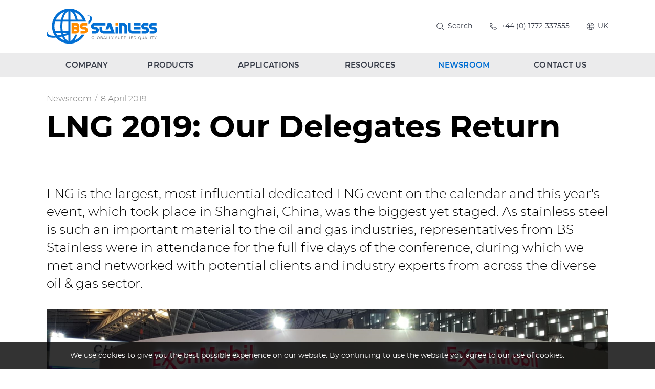

--- FILE ---
content_type: text/html; charset=utf-8
request_url: https://www.bsstainless.com/lng-2019-our-delegates-return
body_size: 6478
content:
<!DOCTYPE html>
<html lang="en-gb" prefix="og: http://ogp.me/ns#" class="blog-article-page">
	<head>
		<title>LNG 2019: Our Delegates Return</title>
		<script>window.app={documentReady:[],windowLoad:[],extensions:{}};document.cookie='pxRatio='+(window.devicePixelRatio||1)+'; expires='+new Date(new Date().getTime()+1000*3600*24*365).toUTCString()+'; path=/; samesite=None; Secure';</script>
		<base target="_top" />
		<meta charset="utf-8" />
		<meta name="description" content="The LNG 2019 event is one of the most important on the calendar. BS Stainless, your partner for stainless steel." />
		<meta name="author" content="BS Stainless Limited" />
		<meta name="viewport" content="width=device-width, initial-scale=1" />
		<meta name="googlebot" content="noodp" />
		<meta name="apple-mobile-web-app-title" content="BS Stainless Limited" />
		<meta property="og:type" content="article" />
		<meta property="og:url" content="https://www.bsstainless.com/lng-2019-our-delegates-return" />
		<meta property="og:title" content="LNG 2019: Our Delegates Return" />
		<meta property="og:description" content="The LNG 2019 event is one of the most important on the calendar. BS Stainless, your partner for stainless steel." />
		<meta property="og:image" content="https://www.bsstainless.com/images/pictures/news/lng-2019-(1200x583).png?mode=h" />
		<meta property="og:image:secure_url" content="https://www.bsstainless.com/images/pictures/news/lng-2019-(1200x583).png?mode=h" />
		<meta property="og:image:type" content="image/png" />
		<meta property="og:image:width" content="1200" />
		<meta property="og:image:height" content="583" />
		<meta property="og:locale" content="en_GB" />
		<meta property="og:locale:alternate" content="en_US" />
		<meta property="og:updated_time" content="2020-10-19T11:03:06+01:00" />
		<meta property="og:site_name" content="BS Stainless Limited" />
		<meta property="article:published_time" content="2019-04-08T18:44:00+01:00" />
		<meta property="article:modified_time" content="2020-10-19T11:03:06+01:00" />
		<meta name="twitter:card" content="summary_large_image" />
		<meta name="twitter:title" content="LNG 2019: Our Delegates Return" />
		<meta name="twitter:description" content="The LNG 2019 event is one of the most important on the calendar. BS Stainless, your partner for stainless steel." />
		<meta name="twitter:image" content="https://www.bsstainless.com/images/pictures/news/lng-2019-(840x408).png?mode=h" />
		<link rel="icon" type="image/png" sizes="192x192" href="/i/favicon-192x192.png" />
		<link rel="icon" type="image/png" sizes="32x32" href="/i/favicon-32x32.png" />
		<link rel="apple-touch-icon" href="/i/apple-touch-icon.png" />
		<link rel="alternate" type="application/rss+xml" href="/rss.xml" title="RSS" />
		<link rel="stylesheet" href="/main.css" />
		<script async src="/main.js"></script>
	</head>
	<body>
		<div id="app">
			<header class="common">
				<div class="wrap">
					<h1>BS Stainless Limited</h1>
					<nav class="navbar">
						<div class="navbar-header">
							<div class="row">
								<div class="col-sm-4">
		<div class="navbar-brand" id="logo"><a href="/"><img
			src="/i/logo.svg"
			alt="BS Stainless Limited"
			itemprop="logo"
		/></a></div>
								</div>
								<div class="col-sm-8">
									<div class="header-navigation-group">
										<div class="wrap">
		<div class="search-navigation">
			<ul>
				<li><a href="/search" title="Search on our site is easy. BS Stainless: your partner for stainless steel."><span>Search</span></a></li>
			</ul>
		</div>
		<div class="telephone-navigation">
			<ul>
				<li><a href="tel:+441772337555"><span>+44 (0) 1772 337555</span></a></li>
			</ul>
		</div>
		<div class="language-navigation">
			<form action="/lng-2019-our-delegates-return" autocomplete="off">
				<label><span>UK</span></label>
				<select name="uilang">
					<option value="1" selected="selected" disabled="disabled">UK</option>
					<option value="2">Global</option>
				</select>
			</form>
		</div>
										</div>
									</div>
								</div>
							</div>
							<button type="button" class="navbar-toggle ui-navbar-toggle" data-toggle="collapse" data-target="#header-navbar-collapse">
								<span class="sr-only">Toggle navigation</span>
								<s class="icon-bar"></s>
								<s class="icon-bar"></s>
								<s class="icon-bar"></s>
							</button>
						</div>
		<div class="collapse navbar-collapse" id="header-navbar-collapse" data-current-content-id="3077">
			<ul class="nav navbar-nav">
				<li class="dropdown" data-content-id="1" data-has-children="true"><a href="/about-us" title="BS Stainless company details" class="dropdown-toggle" data-toggle="dropdown"><span>Company</span></a>
					<ul class="dropdown-menu">
						<li><a href="/about-company">About us</a></li>
						<li><a href="/what-we-do">What we do</a></li>
						<li><a href="/company-brochure">Company Brochures</a></li>
						<li><a href="/corporate-social-responsibility">Corporate Social Responsibility</a></li>
						<li><a href="/research-and-development">Research &amp; Development</a></li>
						<li>
							<a
								href="/our-suppliers"
								data-toggle="collapse"
								data-target="#collapse-content-138293"
							>Our Suppliers<s class="caret"></s></a>
							<div class="collapse" id="collapse-content-138293">
								<ul>
									<li><a href="/english">English</a></li>
									<li><a href="/deutsche">Deutsche</a></li>
									<li><a href="/chinese">Chinese</a></li>
									<li><a href="/korean">Korean</a></li>
									<li><a href="/spanish">Spanish</a></li>
									<li><a href="/french">French</a></li>
									<li><a href="/italian">Italian</a></li>
									<li><a href="/dutch">Dutch</a></li>
								</ul>
							</div>
						</li>
						<li><a href="/our-customers">Our Customers</a></li>
						<li><a href="/careers">Careers</a></li>
					</ul>
				</li>
				<li class="dropdown" data-category-id="10" data-has-children="true"><a href="/product-catalogue" title="Products BS Stainless Company. Product Catalogue" class="dropdown-toggle" data-toggle="dropdown"><span>Products</span></a>
					<ul class="dropdown-menu">
						<li><a href="/stainless-steel-wire">Stainless Steel Wire</a></li>
						<li><a href="/stainless-steel-sheet-plate">Stainless Steel Sheet / Plate</a></li>
						<li><a href="/stainless-steel-strip-coil">Stainless Steel Strip Coil</a></li>
						<li><a href="/product-catalogue-stainless-steel-tube">Stainless Steel Tube</a></li>
						<li><a href="/aluminium">Aluminium</a></li>
						<li>
							<a
								href="/ancillaries"
								data-toggle="collapse"
								data-target="#collapse-category-47079"
							>Ancillaries<s class="caret"></s></a>
							<div class="collapse" id="collapse-category-47079">
								<ul>
									<li><a href="/banding">Banding</a></li>
									<li><a href="/screws">Screws</a></li>
									<li><a href="/lacing-wire">Lacing Wire</a></li>
									<li><a href="/wing-seals">Wing Seals</a></li>
									<li><a href="/ancillaries-toggles">Toggles</a></li>
									<li><a href="/springs">Springs</a></li>
								</ul>
							</div>
						</li>
						<li><a href="/metal-jacketing">Metal Jacketing</a></li>
						<li>
							<a
								href="/fasteners"
								data-toggle="collapse"
								data-target="#collapse-category-62080"
							>Fasteners<s class="caret"></s></a>
							<div class="collapse" id="collapse-category-62080">
								<ul>
									<li><a href="/fasteners-rivets">Rivets</a></li>
									<li><a href="/screws?cat=2450140">Screws</a></li>
									<li><a href="/stainless-steel-toggles">Stainless Steel Toggles</a></li>
								</ul>
							</div>
						</li>
						<li><a href="/threaded-bar">Threaded Bar</a></li>
						<li><a href="/acoustics-products">Acoustics products</a></li>
						<li><a href="/temper-rolled-coil">Temper Rolled Coil</a></li>
						<li><a href="/other">Other</a></li>
					</ul>
				</li>
				<li class="dropdown" data-category-id="23" data-has-children="true"><a href="/applications" title="Applications . We offer innovative product solutions to a multitude of sectors" class="dropdown-toggle" data-toggle="dropdown"><span>Applications</span></a>
					<ul class="dropdown-menu">
						<li>
							<a
								href="/oil-and-gas"
								data-toggle="collapse"
								data-target="#collapse-category-17059"
							>Oil &amp; Gas<s class="caret"></s></a>
							<div class="collapse" id="collapse-category-17059">
								<ul>
									<li><a href="/metal-jacketing?cat=2276132">Metal Jacketing</a></li>
									<li>
										<a
											href="/ancillaries?cat=2276134"
											data-toggle="collapse"
											data-target="#collapse-category-47079-2276134"
										>Ancillaries<s class="caret"></s></a>
										<div class="collapse" id="collapse-category-47079-2276134">
											<ul>
												<li><a href="/banding?cat=2276134">Banding</a></li>
												<li><a href="/screws?cat=2276134">Screws</a></li>
												<li><a href="/lacing-wire?cat=2276134">Lacing Wire</a></li>
												<li><a href="/wing-seals?cat=2276134">Wing Seals</a></li>
												<li><a href="/ancillaries-toggles?cat=2276134">Toggles</a></li>
												<li><a href="/springs?cat=2276134">Springs</a></li>
											</ul>
										</div>
									</li>
								</ul>
							</div>
						</li>
						<li><a href="/construction">Construction</a></li>
						<li><a href="/wire-forming">Wire Forming</a></li>
						<li><a href="/architecture">Architecture</a></li>
						<li>
							<a
								href="/heating-ventilation-air-conditioning"
								data-toggle="collapse"
								data-target="#collapse-category-17063"
							>HVAC<s class="caret"></s></a>
							<div class="collapse" id="collapse-category-17063">
								<ul>
									<li><a href="/metal-jacketing?cat=2294135">Metal Jacketing</a></li>
									<li>
										<a
											href="/ancillaries?cat=2294136"
											data-toggle="collapse"
											data-target="#collapse-category-47079-2294136"
										>Ancillaries<s class="caret"></s></a>
										<div class="collapse" id="collapse-category-47079-2294136">
											<ul>
												<li><a href="/banding?cat=2276134">Banding</a></li>
												<li><a href="/screws?cat=2276134">Screws</a></li>
												<li><a href="/lacing-wire?cat=2276134">Lacing Wire</a></li>
												<li><a href="/wing-seals?cat=2276134">Wing Seals</a></li>
												<li><a href="/ancillaries-toggles?cat=2276134">Toggles</a></li>
												<li><a href="/springs?cat=2276134">Springs</a></li>
											</ul>
										</div>
									</li>
								</ul>
							</div>
						</li>
						<li><a href="/transportation">Transportation</a></li>
					</ul>
				</li>
				<li class="dropdown" data-content-id="3" data-has-children="true"><a href="/resources" class="dropdown-toggle" data-toggle="dropdown"><span>Resources</span></a>
					<ul class="dropdown-menu">
						<li><a href="/why-stainless-steel">Why Stainless Steel</a></li>
						<li><a href="/cleaning-stainless-steel">Cleaning Stainless Steel</a></li>
						<li><a href="/stainless-steel-grades">Stainless Steel Grades</a></li>
						<li><a href="/technical-library">Technical Library</a></li>
						<li><a href="/100-years-of-stainless-steel">100 Years of Stainless Steel</a></li>
						<li><a href="/american-screw-sizes">American Screw Sizes</a></li>
						<li><a href="/metal-weight-calculator">Metal Weight Calculator</a></li>
						<li><a href="/coil-calculator">Coil Calculator</a></li>
						<li><a href="/popular-size-weight-conversions">Popular Size/Weight Conversions</a></li>
						<li><a href="https://bsfixings.uk/">BS Fixings - online shop</a></li>
					</ul>
				</li>
				<li class="dropdown current" data-content-id="3077" data-has-children="true"><a href="/blog" title="Newsroom BS Stainless: blog and news" class="dropdown-toggle" data-toggle="dropdown"><span>Newsroom</span></a>
					<ul class="dropdown-menu">
						<li><a href="/company-news">Company news</a></li>
						<li><a href="/case-studies">Case studies</a></li>
						<li><a href="/product-news">Product news</a></li>
						<li><a href="/exhibitions">Exhibitions</a></li>
						<li><a href="/faq">F.A.Q.</a></li>
						<li>
							<a
								href="/subscribe-to-our-newsletter"
								data-toggle="collapse"
								data-target="#collapse-content-9"
							>Subscribe to our newsletter<s class="caret"></s></a>
							<div class="collapse" id="collapse-content-9">
								<ul>
									<li><a href="/unsubscribe-from-our-newsletter">Unsubscribe</a></li>
								</ul>
							</div>
						</li>
					</ul>
				</li>
				<li data-content-id="3068"><a href="/contact-us" title="Contact us. Message us. BS Stainless: your partner for stainless steel."><span>Contact Us</span></a></li>
				<li data-content-id="220"><a href="/search" title="Search on our site is easy. BS Stainless: your partner for stainless steel."><span>Site search</span></a></li>
			</ul>
		</div>
					</nav>
				</div>
			</header>
			<main>
				<article class="wrap">
		<nav class="breadcrumb-navigation">
			<div><span itemscope="itemscope" itemtype="http://data-vocabulary.org/Breadcrumb"><em itemprop="title"><a href="/blog" itemprop="url">Newsroom</a></em>&nbsp;/</span> <span><em><a>8 April 2019</a></em></span></div>
		</nav>
		<h1>LNG 2019: Our Delegates Return</h1>
		<div class="share-widget"></div>
<p class="lead">LNG is the largest, most influential dedicated LNG event on the calendar and this year's event, which took place in Shanghai, China, was the biggest yet staged. As stainless steel is such an important material to the oil and gas industries, representatives from BS Stainless were in attendance for the full five days of the conference, during which we met and networked with potential clients and industry experts from across the diverse oil &amp; gas sector.</p>    <p class="lead"><img loading="lazy" class="content-image" alt="LNG 2019: Our Delegates Return" height="494" width="1602"   data-imgfile="1657_540" src="/images/pictures/news/lng-2019-(banner-carousel).png" /></p>    <p>The very first LNG took place in 1968 and its longevity is testament to just how significant the event is. That first event was billed as having the key aim to 'conduct a strategic, technical and commercial event for the LNG industry', an ethos which continues to this day. LNG 2019 was the 19th International Conference and Exhibition on liquefied natural gas and the next event will be held in 2022.</p>    <p>Over 11,000 delegates from more than 80 countries were present at LNG 2019, reflecting the ever-growing importance of this industry. As well as networking and showcasing new products and technologies, delegates were able to attend conferences, debates and presentations delivered by over 240 speakers, helping to improve and enhance their knowledge.</p>    <p>LNG plants today are often built using modular techniques, where composite parts are built separately before being assembled onsite. Transporting finished modular parts is accomplished most easily by sea and China, with its superior shipbuilding infrastructure, is becoming increasingly important for this reason. Lower-cost labour is also a deciding factor.</p>    <p>Fabricating such modular parts relies heavily on the use of stainless steel components, of which BS Stainless are able to supply in abundance. Our product range includes the Met family of products created by BS Stainless, including DryMet, CoolMet, and SoundMet. We also supply professional-quality ancillaries as required.</p>    <p><strong>To find out more about the products we supply to the <a href="https://www.bsstainless.com/oil-and-gas">oil &amp; gas industries</a>, check out the dedicated page on our website.</strong></p>  
		<div class="blog-summary">
			<div>Posted on <time datetime="2020-10-19T11:03:06+01:00">19th October 2020</time></div>
		</div>
		<nav class="page-navigation">
			<ul class="pagination">
				<li><a href="/stainless-steel-wire-our-comprehensive-collection?cat=3077">&laquo; Prev post</a></li>
				<li><a href="/precision-slit-stainless-steel-strip-coil-of?cat=3077">Next post &raquo;</a></li>
			</ul>
		</nav>
				</article>
			</main>
			<footer class="common">
				<div class="wrap">
					<div class="footer-slave-group">
						<div class="wrap">
							<div class="row">
								<div class="col-sm-5">
		<div class="share-widget"></div>
								</div>
								<div class="col-sm-7">
		<div class="modified-date">
			<p><small>Page updated <time datetime="2020-10-19T11:03:06+01:00">19th Oct 2020, 11:03</time></small></p>
		</div>
								</div>
							</div>
						</div>
					</div>
					<div class="footer-master-group">
						<div class="wrap">
							<div class="row">
								<div class="col-sm-3">
									<div class="footer-caption"><strong>Company</strong></div>
		<nav class="additional-navigation">
			<ul>
				<li><a href="/about-us" title="BS Stainless company details">Company</a></li>
				<li><a href="/product-catalogue" title="Products BS Stainless Company. Product Catalogue">Products</a></li>
				<li><a href="/applications" title="Applications . We offer innovative product solutions to a multitude of sectors">Applications</a></li>
				<li><a href="/resources">Resources</a></li>
				<li class="current"><a href="/blog" title="Newsroom BS Stainless: blog and news">Newsroom</a>
					<ul>
						<li><span><a href="/company-news">Company news</a></span></li>
						<li><span><a href="/case-studies">Case studies</a></span></li>
						<li><span><a href="/product-news">Product news</a></span></li>
						<li><span><a href="/exhibitions">Exhibitions</a></span></li>
						<li><span><a href="/faq">F.A.Q.</a></span></li>
						<li><span><a href="/subscribe-to-our-newsletter">Subscribe to our newsletter</a></span></li>
					</ul>
				</li>
				<li><a href="/contact-us" title="Contact us. Message us. BS Stainless: your partner for stainless steel.">Contact Us</a></li>
				<li><a href="/search" title="Search on our site is easy. BS Stainless: your partner for stainless steel.">Site search</a></li>
			</ul>
		</nav>
								</div>
								<div class="col-sm-3">
									<div class="footer-caption"><strong>Information</strong></div>
		<nav class="additional-navigation">
			<ul>
				<li><a href="/library" title="All our Material Data Sheets (MDS), Material Safety Data Sheets (MSDS), fact Sheets, catalogues, and videos">Downloads</a></li>
				<li><a href="/conditions-of-sale" title="Conditions of Sale of BS Stainless">Conditions of Sale</a></li>
				<li><a href="/conditions-of-purchase" title="Conditions of Purchase on BS Stainless">Conditions of Purchase</a></li>
				<li><a href="/sustainability">Sustainability</a></li>
				<li><a href="/quality" title="Our quality procedures are the key to the success of BS Stainless, as well as working within the scope of ISO 9001....">Quality</a></li>
				<li><a href="/privacy-and-terms-of-usage" title="This privacy policy is applicable to this Site and not necessarily to other BS Stainless Limited sites on the World Wide Web pages.">Privacy &amp; Terms of usage</a></li>
				<li><a href="/legal-notice" title="Copyright details. Terms &amp; Conditions. Licence to use this website. Restricted access (If applicable)">Legal notice</a></li>
				<li><a href="/personal-data" title="Get a copy of our personal data or erase our personal data | BS Stainless Limited">Personal data</a></li>
				<li><a href="/site-map" title="Site map BS Stainless. BS Stainless: your partner for stainless steel.">Site map</a></li>
			</ul>
		</nav>
								</div>
								<div class="col-sm-3">
									<div class="footer-caption"><strong>Connect with us</strong></div>
		<nav class="external-navigation" id="social-links">
			<ul>
				<li><a
					target="_blank"
					href="https://www.facebook.com/bsstainless"
					title="BS Stainless Limited Facebook"
					class="facebook"
					itemprop="sameAs"
				><span><svg><use xlink:href="/i/others/social-icons.svg#svg-facebook" /></svg></span></a></li>
				<li><a
					target="_blank"
					href="https://twitter.com/bsstainless"
					title="BS Stainless Limited Twitter"
					class="twitter"
					itemprop="sameAs"
				><span><svg><use xlink:href="/i/others/social-icons.svg#svg-twitter" /></svg></span></a></li>
				<li><a
					target="_blank"
					href="https://www.youtube.com/user/bsstainless"
					title="BS Stainless Limited YouTube"
					class="youtube"
					itemprop="sameAs"
				><span><svg><use xlink:href="/i/others/social-icons.svg#svg-youtube" /></svg></span></a></li>
				<li><a
					target="_blank"
					href="https://www.linkedin.com/company/bsstainless"
					title="BS Stainless Limited LinkedIn"
					class="linkedin"
					itemprop="sameAs"
				><span><svg><use xlink:href="/i/others/social-icons.svg#svg-linkedin" /></svg></span></a></li>
				<li><a
					href="/subscribe-to-our-newsletter"
					title="BS Stainless Limited Newsletter"
					class="newsletter"
				><span><svg><use xlink:href="/i/others/social-icons.svg#svg-newsletter" /></svg></span></a></li>
				<li><a
					target="_blank"
					href="/rss.xml"
					title="BS Stainless Limited RSS"
					class="rss"
				><span><svg><use xlink:href="/i/others/social-icons.svg#svg-rss" /></svg></span></a></li>
			</ul>
		</nav>
									<div class="bs-fixings">
										<strong><a target="_blank" href="https://bsfixings.uk/" title="The online shop for fixings, fasteners and a whole lot more. Part of the BS Stainless"><span>BS Fixings</span></a></strong>
									</div>
								</div>
								<div class="col-sm-3">
		<div class="author" id="author" itemscope="itemscope" itemtype="http://schema.org/Organization" itemref="logo social-links">
			<div>
				<p class="author-copyright"><span>&copy; 2003&ndash;2026</span> <a href="/contact-us"><span itemprop="name legalName">BS Stainless Limited</span></a></p>
				<address class="author-contact-information">
					<div>
						<div class="author-name"><strong>BS Stainless Limited</strong></div>
						<div class="author-address" itemprop="address">360 Leach Place<br/>Walton Summit<br/>Bamber Bridge, Lancashire<br/>PR5 8AS, United Kingdom</div>
						<div class="author-contacts">
							<div><span>Telephone:</span> <span itemprop="telephone"><a href="tel:+441772337555">+44 (0) 1772 337555</a></span></div>
							<div><span>Fax:</span> <span itemprop="faxNumber"><a href="tel:+441772313010">+44 (0) 1772 313010</a></span></div>
							<div><span>Email:</span> <span itemprop="email"><a href="mailto:info@bsstainless.com">info@bsstainless.com</a></span></div>
						</div>
						<div class="author-registration">
							<div>Company No. 3498714</div>
							<div>Registered in UK</div>
							<div>VAT No. GB 696 4539 77</div>
						</div>
					</div>
				</address>
				<meta itemprop="url" content="https://www.bsstainless.com/" />
			</div>
		</div>
		<div class="creator">
			<div>
				<div class="creator-keywords">
					<div><a rel="nofollow" target="_blank" href="https://www.brickweb.co.uk/bs-stainless">Web design by Brick&nbsp;technology&nbsp;Ltd.</a>, 2018</div>
				</div>
				<div class="creator-logo"><a
					rel="nofollow"
					target="_blank"
					href="https://www.brickweb.co.uk/"
					title="Website designed and maintained by Brick technology Ltd."
				><svg><use xlink:href="/i/others/brickweb.svg#svg-creator" /></svg></a></div>
			</div>
		</div>
								</div>
							</div>
		<div class="banner association-banner">
			<ul>
				<li>
					<div class="banner-item">
						<a target="_blank" href="/common/ads-statistics.html?adsID=5007" data-url="http://www.lancschamber.co.uk/">
							<span class="banner-image"><img
								src="/images/pictures/banner/association-membership/a-member-of-north-western-lancashire-chamber-of-commerce-(banner-association).png?mode=v"
								width="120"
								height="58"
								alt="A Member of North &amp; Western Lancashire Chamber of Commerce"
							/></span>
						</a>
					</div>
				</li>
				<li>
					<div class="banner-item">
						<a>
							<span class="banner-image"><img
								src="/images/pictures/banner/association-membership/bssa-(banner-association).png?mode=v"
								width="45"
								height="58"
								alt="BSSA"
							/></span>
						</a>
					</div>
				</li>
				<li>
					<div class="banner-item">
						<a>
							<span class="banner-image"><img
								src="/images/pictures/banner/association-membership/isoqar-logo-(banner-association).png?mode=v"
								width="71"
								height="58"
								alt="ISOQAR Registered"
							/></span>
						</a>
					</div>
				</li>
				<li>
					<div class="banner-item">
						<a>
							<span class="banner-image"><img
								src="/images/pictures/banner/association-membership/100-years-of-stainless-steel-(banner-association).png?mode=v"
								width="94"
								height="58"
								alt="100 years of stainless steel"
							/></span>
						</a>
					</div>
				</li>
			</ul>
		</div>
						</div>
					</div>
				</div>
			</footer>
		</div>
		<script>(function(i,s,o,g,r,a,m){i['GoogleAnalyticsObject']=r;i[r]=i[r]||function(){(i[r].q=i[r].q||[]).push(arguments)},i[r].l=1*new Date();a=s.createElement(o),m=s.getElementsByTagName(o)[0];a.async=1;a.src=g;m.parentNode.insertBefore(a,m)})(window,document,'script','//www.google-analytics.com/analytics.js','ga');app.documentReady.push(function(){ga('create','UA-41161930-1','auto');ga(function(){var trackers=ga.getAll();var trackerName;var trackerData;window._googleAnalytics={trackers:trackers};for(var i=0,length=trackers.length;i<length;i++){trackerName=trackers[i].get('name');trackerData=null;ga(trackerName+'.require','displayfeatures');ga(trackerName+'.send','pageview',trackerData);(function(trackerName){setTimeout(function(){ga(trackerName+'.send','event','Page visit duration','Page visit 10+ seconds',window.location.href);},10000);})(trackerName);}});});</script>
	</body>
</html>

--- FILE ---
content_type: text/css; charset=utf-8
request_url: https://www.bsstainless.com/main.css
body_size: 52317
content:
@charset "UTF-8";/*!
 * Bootstrap v3.3.6 (//getbootstrap.com)
 * Copyright 2011-2015 Twitter, Inc.
 * Licensed under MIT (//github.com/twbs/bootstrap/blob/master/LICENSE)
 *//*! normalize.css v3.0.3 | MIT License | github.com/necolas/normalize.css */html{font-family:sans-serif;-ms-text-size-adjust:100%;-webkit-text-size-adjust:100%}body{margin:0}article,aside,details,figcaption,figure,footer,header,hgroup,main,menu,nav,section,summary{display:block}audio,canvas,progress,video{display:inline-block;vertical-align:baseline}audio:not([controls]){display:none;height:0}[hidden],template{display:none}a{background-color:transparent}a:active,a:hover{outline:0}abbr[title]{border-bottom:1px dotted}b,strong{font-weight:700}dfn{font-style:italic}h1{font-size:2em;margin:.67em 0}mark{background:#ff0;color:#000}small{font-size:80%}sub,sup{font-size:75%;line-height:0;position:relative;vertical-align:baseline}sup{top:-.5em}sub{bottom:-.25em}img{border:0}svg:not(:root){overflow:hidden}figure{margin:1em 40px}hr{box-sizing:content-box;height:0}pre{overflow:auto}code,kbd,pre,samp{font-family:monospace,monospace;font-size:1em}button,input,optgroup,select,textarea{color:inherit;font:inherit;margin:0}button{overflow:visible}button,select{text-transform:none}button,html input[type=button],input[type=reset],input[type=submit]{-webkit-appearance:button;cursor:pointer}button[disabled],html input[disabled]{cursor:default}button::-moz-focus-inner,input::-moz-focus-inner{border:0;padding:0}input{line-height:normal}input[type=checkbox],input[type=radio]{box-sizing:border-box;padding:0}input[type=number]::-webkit-inner-spin-button,input[type=number]::-webkit-outer-spin-button{height:auto}input[type=search]{-webkit-appearance:textfield;box-sizing:content-box}input[type=search]::-webkit-search-cancel-button,input[type=search]::-webkit-search-decoration{-webkit-appearance:none}fieldset{border:1px solid silver;margin:0 2px;padding:.35em .625em .75em}legend{border:0;padding:0}textarea{overflow:auto}optgroup{font-weight:700}table{border-collapse:collapse;border-spacing:0}td,th{padding:0}/*! Source: //github.com/h5bp/html5-boilerplate/blob/master/src/css/main.css */@media print{*,:after,:before{background:0 0!important;color:#000!important;box-shadow:none!important;text-shadow:none!important}a,a:visited{text-decoration:underline}abbr[title]:after{content:" (" attr(title) ")"}a[href^="javascript:"]:after,a[href^="#"]:after{content:""}blockquote,pre{border:1px solid #999;page-break-inside:avoid}thead{display:table-header-group}img,tr{page-break-inside:avoid}img{max-width:100%!important}h2,h3,p{orphans:3;widows:3}h2,h3{page-break-after:avoid}.navbar{display:none}.btn>.caret,.dropup>.btn>.caret{border-top-color:#000!important}.label{border:1px solid #000}.table{border-collapse:collapse!important}.table td,.table th{background-color:#fff!important}.table-bordered td,.table-bordered th{border:1px solid #ddd!important}}@font-face{font-family:'Glyphicons Halflings';src:url("/fonts/glyphicons-halflings-regular.eot?v=00f77563");src:url("/fonts/glyphicons-halflings-regular.eot?v=00f77563&#iefix") format('embedded-opentype'),url("/fonts/glyphicons-halflings-regular.woff2?v=d9b040fc") format('woff2'),url("/fonts/glyphicons-halflings-regular.woff?v=6c9d46c0") format('woff'),url("/fonts/glyphicons-halflings-regular.ttf?v=fd435116") format('truetype'),url("/fonts/glyphicons-halflings-regular.svg?v=3b2d786b#glyphicons_halflingsregular") format('svg')}.glyphicon{position:relative;top:1px;display:inline-block;font-family:'Glyphicons Halflings';font-style:normal;font-weight:400;line-height:1;-webkit-font-smoothing:antialiased;-moz-osx-font-smoothing:grayscale}.glyphicon-asterisk:before{content:"\002a"}.glyphicon-plus:before{content:"\002b"}.glyphicon-eur:before,.glyphicon-euro:before{content:"\20ac"}.glyphicon-minus:before{content:"\2212"}.glyphicon-cloud:before{content:"\2601"}.glyphicon-envelope:before{content:"\2709"}.glyphicon-pencil:before{content:"\270f"}.glyphicon-glass:before{content:"\e001"}.glyphicon-music:before{content:"\e002"}.glyphicon-search:before{content:"\e003"}.glyphicon-heart:before{content:"\e005"}.glyphicon-star:before{content:"\e006"}.glyphicon-star-empty:before{content:"\e007"}.glyphicon-user:before{content:"\e008"}.glyphicon-film:before{content:"\e009"}.glyphicon-th-large:before{content:"\e010"}.glyphicon-th:before{content:"\e011"}.glyphicon-th-list:before{content:"\e012"}.glyphicon-ok:before{content:"\e013"}.glyphicon-remove:before{content:"\e014"}.glyphicon-zoom-in:before{content:"\e015"}.glyphicon-zoom-out:before{content:"\e016"}.glyphicon-off:before{content:"\e017"}.glyphicon-signal:before{content:"\e018"}.glyphicon-cog:before{content:"\e019"}.glyphicon-trash:before{content:"\e020"}.glyphicon-home:before{content:"\e021"}.glyphicon-file:before{content:"\e022"}.glyphicon-time:before{content:"\e023"}.glyphicon-road:before{content:"\e024"}.glyphicon-download-alt:before{content:"\e025"}.glyphicon-download:before{content:"\e026"}.glyphicon-upload:before{content:"\e027"}.glyphicon-inbox:before{content:"\e028"}.glyphicon-play-circle:before{content:"\e029"}.glyphicon-repeat:before{content:"\e030"}.glyphicon-refresh:before{content:"\e031"}.glyphicon-list-alt:before{content:"\e032"}.glyphicon-lock:before{content:"\e033"}.glyphicon-flag:before{content:"\e034"}.glyphicon-headphones:before{content:"\e035"}.glyphicon-volume-off:before{content:"\e036"}.glyphicon-volume-down:before{content:"\e037"}.glyphicon-volume-up:before{content:"\e038"}.glyphicon-qrcode:before{content:"\e039"}.glyphicon-barcode:before{content:"\e040"}.glyphicon-tag:before{content:"\e041"}.glyphicon-tags:before{content:"\e042"}.glyphicon-book:before{content:"\e043"}.glyphicon-bookmark:before{content:"\e044"}.glyphicon-print:before{content:"\e045"}.glyphicon-camera:before{content:"\e046"}.glyphicon-font:before{content:"\e047"}.glyphicon-bold:before{content:"\e048"}.glyphicon-italic:before{content:"\e049"}.glyphicon-text-height:before{content:"\e050"}.glyphicon-text-width:before{content:"\e051"}.glyphicon-align-left:before{content:"\e052"}.glyphicon-align-center:before{content:"\e053"}.glyphicon-align-right:before{content:"\e054"}.glyphicon-align-justify:before{content:"\e055"}.glyphicon-list:before{content:"\e056"}.glyphicon-indent-left:before{content:"\e057"}.glyphicon-indent-right:before{content:"\e058"}.glyphicon-facetime-video:before{content:"\e059"}.glyphicon-picture:before{content:"\e060"}.glyphicon-map-marker:before{content:"\e062"}.glyphicon-adjust:before{content:"\e063"}.glyphicon-tint:before{content:"\e064"}.glyphicon-edit:before{content:"\e065"}.glyphicon-share:before{content:"\e066"}.glyphicon-check:before{content:"\e067"}.glyphicon-move:before{content:"\e068"}.glyphicon-step-backward:before{content:"\e069"}.glyphicon-fast-backward:before{content:"\e070"}.glyphicon-backward:before{content:"\e071"}.glyphicon-play:before{content:"\e072"}.glyphicon-pause:before{content:"\e073"}.glyphicon-stop:before{content:"\e074"}.glyphicon-forward:before{content:"\e075"}.glyphicon-fast-forward:before{content:"\e076"}.glyphicon-step-forward:before{content:"\e077"}.glyphicon-eject:before{content:"\e078"}.glyphicon-chevron-left:before{content:"\e079"}.glyphicon-chevron-right:before{content:"\e080"}.glyphicon-plus-sign:before{content:"\e081"}.glyphicon-minus-sign:before{content:"\e082"}.glyphicon-remove-sign:before{content:"\e083"}.glyphicon-ok-sign:before{content:"\e084"}.glyphicon-question-sign:before{content:"\e085"}.glyphicon-info-sign:before{content:"\e086"}.glyphicon-screenshot:before{content:"\e087"}.glyphicon-remove-circle:before{content:"\e088"}.glyphicon-ok-circle:before{content:"\e089"}.glyphicon-ban-circle:before{content:"\e090"}.glyphicon-arrow-left:before{content:"\e091"}.glyphicon-arrow-right:before{content:"\e092"}.glyphicon-arrow-up:before{content:"\e093"}.glyphicon-arrow-down:before{content:"\e094"}.glyphicon-share-alt:before{content:"\e095"}.glyphicon-resize-full:before{content:"\e096"}.glyphicon-resize-small:before{content:"\e097"}.glyphicon-exclamation-sign:before{content:"\e101"}.glyphicon-gift:before{content:"\e102"}.glyphicon-leaf:before{content:"\e103"}.glyphicon-fire:before{content:"\e104"}.glyphicon-eye-open:before{content:"\e105"}.glyphicon-eye-close:before{content:"\e106"}.glyphicon-warning-sign:before{content:"\e107"}.glyphicon-plane:before{content:"\e108"}.glyphicon-calendar:before{content:"\e109"}.glyphicon-random:before{content:"\e110"}.glyphicon-comment:before{content:"\e111"}.glyphicon-magnet:before{content:"\e112"}.glyphicon-chevron-up:before{content:"\e113"}.glyphicon-chevron-down:before{content:"\e114"}.glyphicon-retweet:before{content:"\e115"}.glyphicon-shopping-cart:before{content:"\e116"}.glyphicon-folder-close:before{content:"\e117"}.glyphicon-folder-open:before{content:"\e118"}.glyphicon-resize-vertical:before{content:"\e119"}.glyphicon-resize-horizontal:before{content:"\e120"}.glyphicon-hdd:before{content:"\e121"}.glyphicon-bullhorn:before{content:"\e122"}.glyphicon-bell:before{content:"\e123"}.glyphicon-certificate:before{content:"\e124"}.glyphicon-thumbs-up:before{content:"\e125"}.glyphicon-thumbs-down:before{content:"\e126"}.glyphicon-hand-right:before{content:"\e127"}.glyphicon-hand-left:before{content:"\e128"}.glyphicon-hand-up:before{content:"\e129"}.glyphicon-hand-down:before{content:"\e130"}.glyphicon-circle-arrow-right:before{content:"\e131"}.glyphicon-circle-arrow-left:before{content:"\e132"}.glyphicon-circle-arrow-up:before{content:"\e133"}.glyphicon-circle-arrow-down:before{content:"\e134"}.glyphicon-globe:before{content:"\e135"}.glyphicon-wrench:before{content:"\e136"}.glyphicon-tasks:before{content:"\e137"}.glyphicon-filter:before{content:"\e138"}.glyphicon-briefcase:before{content:"\e139"}.glyphicon-fullscreen:before{content:"\e140"}.glyphicon-dashboard:before{content:"\e141"}.glyphicon-paperclip:before{content:"\e142"}.glyphicon-heart-empty:before{content:"\e143"}.glyphicon-link:before{content:"\e144"}.glyphicon-phone:before{content:"\e145"}.glyphicon-pushpin:before{content:"\e146"}.glyphicon-usd:before{content:"\e148"}.glyphicon-gbp:before{content:"\e149"}.glyphicon-sort:before{content:"\e150"}.glyphicon-sort-by-alphabet:before{content:"\e151"}.glyphicon-sort-by-alphabet-alt:before{content:"\e152"}.glyphicon-sort-by-order:before{content:"\e153"}.glyphicon-sort-by-order-alt:before{content:"\e154"}.glyphicon-sort-by-attributes:before{content:"\e155"}.glyphicon-sort-by-attributes-alt:before{content:"\e156"}.glyphicon-unchecked:before{content:"\e157"}.glyphicon-expand:before{content:"\e158"}.glyphicon-collapse-down:before{content:"\e159"}.glyphicon-collapse-up:before{content:"\e160"}.glyphicon-log-in:before{content:"\e161"}.glyphicon-flash:before{content:"\e162"}.glyphicon-log-out:before{content:"\e163"}.glyphicon-new-window:before{content:"\e164"}.glyphicon-record:before{content:"\e165"}.glyphicon-save:before{content:"\e166"}.glyphicon-open:before{content:"\e167"}.glyphicon-saved:before{content:"\e168"}.glyphicon-import:before{content:"\e169"}.glyphicon-export:before{content:"\e170"}.glyphicon-send:before{content:"\e171"}.glyphicon-floppy-disk:before{content:"\e172"}.glyphicon-floppy-saved:before{content:"\e173"}.glyphicon-floppy-remove:before{content:"\e174"}.glyphicon-floppy-save:before{content:"\e175"}.glyphicon-floppy-open:before{content:"\e176"}.glyphicon-credit-card:before{content:"\e177"}.glyphicon-transfer:before{content:"\e178"}.glyphicon-cutlery:before{content:"\e179"}.glyphicon-header:before{content:"\e180"}.glyphicon-compressed:before{content:"\e181"}.glyphicon-earphone:before{content:"\e182"}.glyphicon-phone-alt:before{content:"\e183"}.glyphicon-tower:before{content:"\e184"}.glyphicon-stats:before{content:"\e185"}.glyphicon-sd-video:before{content:"\e186"}.glyphicon-hd-video:before{content:"\e187"}.glyphicon-subtitles:before{content:"\e188"}.glyphicon-sound-stereo:before{content:"\e189"}.glyphicon-sound-dolby:before{content:"\e190"}.glyphicon-sound-5-1:before{content:"\e191"}.glyphicon-sound-6-1:before{content:"\e192"}.glyphicon-sound-7-1:before{content:"\e193"}.glyphicon-copyright-mark:before{content:"\e194"}.glyphicon-registration-mark:before{content:"\e195"}.glyphicon-cloud-download:before{content:"\e197"}.glyphicon-cloud-upload:before{content:"\e198"}.glyphicon-tree-conifer:before{content:"\e199"}.glyphicon-tree-deciduous:before{content:"\e200"}.glyphicon-cd:before{content:"\e201"}.glyphicon-save-file:before{content:"\e202"}.glyphicon-open-file:before{content:"\e203"}.glyphicon-level-up:before{content:"\e204"}.glyphicon-copy:before{content:"\e205"}.glyphicon-paste:before{content:"\e206"}.glyphicon-alert:before{content:"\e209"}.glyphicon-equalizer:before{content:"\e210"}.glyphicon-king:before{content:"\e211"}.glyphicon-queen:before{content:"\e212"}.glyphicon-pawn:before{content:"\e213"}.glyphicon-bishop:before{content:"\e214"}.glyphicon-knight:before{content:"\e215"}.glyphicon-baby-formula:before{content:"\e216"}.glyphicon-tent:before{content:"\26fa"}.glyphicon-blackboard:before{content:"\e218"}.glyphicon-bed:before{content:"\e219"}.glyphicon-apple:before{content:"\f8ff"}.glyphicon-erase:before{content:"\e221"}.glyphicon-hourglass:before{content:"\231b"}.glyphicon-lamp:before{content:"\e223"}.glyphicon-duplicate:before{content:"\e224"}.glyphicon-piggy-bank:before{content:"\e225"}.glyphicon-scissors:before{content:"\e226"}.glyphicon-bitcoin:before{content:"\e227"}.glyphicon-btc:before{content:"\e227"}.glyphicon-xbt:before{content:"\e227"}.glyphicon-yen:before{content:"\00a5"}.glyphicon-jpy:before{content:"\00a5"}.glyphicon-ruble:before{content:"\20bd"}.glyphicon-rub:before{content:"\20bd"}.glyphicon-scale:before{content:"\e230"}.glyphicon-ice-lolly:before{content:"\e231"}.glyphicon-ice-lolly-tasted:before{content:"\e232"}.glyphicon-education:before{content:"\e233"}.glyphicon-option-horizontal:before{content:"\e234"}.glyphicon-option-vertical:before{content:"\e235"}.glyphicon-menu-hamburger:before{content:"\e236"}.glyphicon-modal-window:before{content:"\e237"}.glyphicon-oil:before{content:"\e238"}.glyphicon-grain:before{content:"\e239"}.glyphicon-sunglasses:before{content:"\e240"}.glyphicon-text-size:before{content:"\e241"}.glyphicon-text-color:before{content:"\e242"}.glyphicon-text-background:before{content:"\e243"}.glyphicon-object-align-top:before{content:"\e244"}.glyphicon-object-align-bottom:before{content:"\e245"}.glyphicon-object-align-horizontal:before{content:"\e246"}.glyphicon-object-align-left:before{content:"\e247"}.glyphicon-object-align-vertical:before{content:"\e248"}.glyphicon-object-align-right:before{content:"\e249"}.glyphicon-triangle-right:before{content:"\e250"}.glyphicon-triangle-left:before{content:"\e251"}.glyphicon-triangle-bottom:before{content:"\e252"}.glyphicon-triangle-top:before{content:"\e253"}.glyphicon-console:before{content:"\e254"}.glyphicon-superscript:before{content:"\e255"}.glyphicon-subscript:before{content:"\e256"}.glyphicon-menu-left:before{content:"\e257"}.glyphicon-menu-right:before{content:"\e258"}.glyphicon-menu-down:before{content:"\e259"}.glyphicon-menu-up:before{content:"\e260"}*{box-sizing:border-box}:after,:before{box-sizing:border-box}html{font-family:Montserrat,"Helvetica Neue",Helvetica,Arial,sans-serif;font-size:16px;line-height:1.5;-webkit-tap-highlight-color:transparent}body{background-color:#fff;color:#000}button,input,select,textarea{font-family:inherit;font-size:inherit;line-height:inherit}a{color:#026fd3;text-decoration:none}a:focus,a:hover{color:#0254a0;text-decoration:none}a:focus{outline:thin dotted;outline:5px auto -webkit-focus-ring-color;outline-offset:-2px}figure{margin:0}img{vertical-align:middle}.carousel-inner>.item>a>img,.carousel-inner>.item>img,.img-responsive,.thumbnail a>img,.thumbnail>img{display:block;max-width:100%;height:auto}.img-rounded{border-radius:0}.img-thumbnail{padding:4px;line-height:1.5;background-color:#fff;border:1px solid #ddd;border-radius:0;transition:all .2s ease-in-out;display:inline-block;max-width:100%;height:auto}.img-circle{border-radius:50%}hr{border:0;border-top:1px solid #eee;margin-top:30px;margin-bottom:30px}.sr-only{position:absolute;width:1px;height:1px;margin:-1px;padding:0;overflow:hidden;clip:rect(0,0,0,0);border:0}.sr-only-focusable:active,.sr-only-focusable:focus{position:static;width:auto;height:auto;margin:0;overflow:visible;clip:auto}[role=button]{cursor:pointer}.h1,.h2,.h3,.h4,.h5,.h6,h1,h2,h3,h4,h5,h6{font-family:inherit;font-weight:600;color:inherit}.h1 .small,.h1 small,.h2 .small,.h2 small,.h3 .small,.h3 small,.h4 .small,.h4 small,.h5 .small,.h5 small,.h6 .small,.h6 small,h1 .small,h1 small,h2 .small,h2 small,h3 .small,h3 small,h4 .small,h4 small,h5 .small,h5 small,h6 .small,h6 small{font-weight:400;line-height:1;color:#777}.h1 .small,.h1 small,.h2 .small,.h2 small,.h3 .small,.h3 small,h1 .small,h1 small,h2 .small,h2 small,h3 .small,h3 small{font-size:65%}.h4 .small,.h4 small,.h5 .small,.h5 small,.h6 .small,.h6 small,h4 .small,h4 small,h5 .small,h5 small,h6 .small,h6 small{font-size:75%}.h1,h1{margin:0 0 .5em;font-size:60px;font-weight:700;line-height:1.1}@media (max-width:767px){.h1,h1{font-size:40px}}.h2,h2{margin:1.1em 0 .625em;font-size:36px;line-height:1.3}@media (max-width:767px){.h2,h2{font-size:30px}}.h3,h3{margin:1.3em 0 .625em;font-size:25px;line-height:1.4}.h4,h4{margin:1.5em 0 1.2em;font-size:16px;line-height:1.5}.h5,h5{margin:1.7em 0 1.3em;font-size:15px;line-height:1.6}.h6,h6{margin:1.8em 0 1.4em;font-size:14px;line-height:1.7}p{margin:1.2em 0}p.lead{font-family:inherit;font-weight:600;color:inherit;margin:1.3em 0 .625em;font-size:25px;line-height:1.4;font-weight:300}p.lead .small,p.lead small{font-weight:400;line-height:1;color:#777}p.lead .small,p.lead small{font-size:65%}.small,small{font-size:87%}.mark,mark{background-color:#fcf8e3;padding:.2em}.text-left{text-align:left}.text-right{text-align:right}.text-center{text-align:center}.text-justify{text-align:justify}.text-nowrap{white-space:nowrap}.text-lowercase{text-transform:lowercase}.text-uppercase{text-transform:uppercase}.text-capitalize{text-transform:capitalize}.text-muted{color:#777}.text-primary{color:#026fd3}a.text-primary:focus,a.text-primary:hover{color:#0254a0}.text-success{color:#3c763d}a.text-success:focus,a.text-success:hover{color:#2b542c}.text-info{color:#31708f}a.text-info:focus,a.text-info:hover{color:#245269}.text-warning{color:#8a6d3b}a.text-warning:focus,a.text-warning:hover{color:#66512c}.text-danger{color:#a94442}a.text-danger:focus,a.text-danger:hover{color:#843534}.bg-primary{color:#fff;background-color:#026fd3}a.bg-primary:focus,a.bg-primary:hover{background-color:#0254a0}.bg-success{background-color:#dff0d8}a.bg-success:focus,a.bg-success:hover{background-color:#c1e2b3}.bg-info{background-color:#d9edf7}a.bg-info:focus,a.bg-info:hover{background-color:#afd9ee}.bg-warning{background-color:#fcf8e3}a.bg-warning:focus,a.bg-warning:hover{background-color:#f7ecb5}.bg-danger{background-color:#f2dede}a.bg-danger:focus,a.bg-danger:hover{background-color:#e4b9b9}.page-header{padding-bottom:11px;margin:48px 0 24px;border-bottom:1px solid #eee}ol,ul{margin:1.2em 0;margin-left:30px;padding:0}ol>li,ul>li{margin:1.2em 0}.list-unstyled{margin-left:0;padding-left:0;list-style:none}.list-inline{margin-left:0;padding-left:0;list-style:none;margin-left:-5px}.list-inline>li{display:inline-block;padding-left:5px;padding-right:5px}dl{margin:1.2em 0}dd,dt{line-height:1.5}dt{font-weight:700}dd{margin-left:0}@media (min-width:768px){.dl-horizontal dt{float:left;width:160px;clear:left;text-align:right;overflow:hidden;text-overflow:ellipsis;white-space:nowrap}.dl-horizontal dd{margin-left:180px}}abbr[data-original-title],abbr[title]{cursor:help;border-bottom:1px dotted #777}.initialism{font-size:90%;text-transform:uppercase}blockquote{margin:1.2em 0;padding:15px 30px;font-size:20px;border-left:1px solid rgba(0,0,0,.1)}blockquote>:first-child{margin-top:0}blockquote>:last-child{margin-bottom:0}blockquote .small,blockquote footer,blockquote small{display:block;font-size:80%;line-height:1.5;color:#777}blockquote .small:before,blockquote footer:before,blockquote small:before{content:'\2014 \00A0'}.blockquote-reverse,blockquote.pull-right{border-right:1px solid rgba(0,0,0,.1);border-left:0;text-align:right}.blockquote-reverse .small:before,.blockquote-reverse footer:before,.blockquote-reverse small:before,blockquote.pull-right .small:before,blockquote.pull-right footer:before,blockquote.pull-right small:before{content:''}.blockquote-reverse .small:after,.blockquote-reverse footer:after,.blockquote-reverse small:after,blockquote.pull-right .small:after,blockquote.pull-right footer:after,blockquote.pull-right small:after{content:'\00A0 \2014'}address{font-style:normal;line-height:1.5}code,kbd,pre,samp{font-family:Menlo,Monaco,Consolas,"Courier New",monospace}code{padding:2px 4px;font-size:90%;color:#c7254e;background-color:#f9f2f4;border-radius:0}kbd{padding:2px 4px;font-size:90%;color:#fff;background-color:#333;border-radius:0;box-shadow:inset 0 -1px 0 rgba(0,0,0,.25)}kbd kbd{padding:0;font-size:100%;font-weight:700;box-shadow:none}pre{display:block;padding:11.5px;margin:0 0 12px;font-size:15px;line-height:1.5;word-break:break-all;word-wrap:break-word;color:#333;background-color:#f5f5f5;border:1px solid #ccc;border-radius:0}pre code{padding:0;font-size:inherit;color:inherit;white-space:pre-wrap;background-color:transparent;border-radius:0}.pre-scrollable{max-height:340px;overflow-y:scroll}.container{margin-right:auto;margin-left:auto;padding-left:15px;padding-right:15px}@media (min-width:768px){.container{width:750px}}@media (min-width:992px){.container{width:970px}}@media (min-width:1200px){.container{width:1170px}}.container-fluid{margin-right:auto;margin-left:auto;padding-left:15px;padding-right:15px}.row{margin-left:-15px;margin-right:-15px}.col-lg-1,.col-lg-10,.col-lg-11,.col-lg-12,.col-lg-2,.col-lg-3,.col-lg-4,.col-lg-5,.col-lg-6,.col-lg-7,.col-lg-8,.col-lg-9,.col-md-1,.col-md-10,.col-md-11,.col-md-12,.col-md-2,.col-md-3,.col-md-4,.col-md-5,.col-md-6,.col-md-7,.col-md-8,.col-md-9,.col-sm-1,.col-sm-10,.col-sm-11,.col-sm-12,.col-sm-2,.col-sm-3,.col-sm-4,.col-sm-5,.col-sm-6,.col-sm-7,.col-sm-8,.col-sm-9,.col-xs-1,.col-xs-10,.col-xs-11,.col-xs-12,.col-xs-2,.col-xs-3,.col-xs-4,.col-xs-5,.col-xs-6,.col-xs-7,.col-xs-8,.col-xs-9{position:relative;min-height:1px;padding-left:15px;padding-right:15px}.col-xs-1,.col-xs-10,.col-xs-11,.col-xs-12,.col-xs-2,.col-xs-3,.col-xs-4,.col-xs-5,.col-xs-6,.col-xs-7,.col-xs-8,.col-xs-9{float:left}.col-xs-12{width:100%}.col-xs-11{width:91.66666667%}.col-xs-10{width:83.33333333%}.col-xs-9{width:75%}.col-xs-8{width:66.66666667%}.col-xs-7{width:58.33333333%}.col-xs-6{width:50%}.col-xs-5{width:41.66666667%}.col-xs-4{width:33.33333333%}.col-xs-3{width:25%}.col-xs-2{width:16.66666667%}.col-xs-1{width:8.33333333%}.col-xs-pull-12{right:100%}.col-xs-pull-11{right:91.66666667%}.col-xs-pull-10{right:83.33333333%}.col-xs-pull-9{right:75%}.col-xs-pull-8{right:66.66666667%}.col-xs-pull-7{right:58.33333333%}.col-xs-pull-6{right:50%}.col-xs-pull-5{right:41.66666667%}.col-xs-pull-4{right:33.33333333%}.col-xs-pull-3{right:25%}.col-xs-pull-2{right:16.66666667%}.col-xs-pull-1{right:8.33333333%}.col-xs-pull-0{right:auto}.col-xs-push-12{left:100%}.col-xs-push-11{left:91.66666667%}.col-xs-push-10{left:83.33333333%}.col-xs-push-9{left:75%}.col-xs-push-8{left:66.66666667%}.col-xs-push-7{left:58.33333333%}.col-xs-push-6{left:50%}.col-xs-push-5{left:41.66666667%}.col-xs-push-4{left:33.33333333%}.col-xs-push-3{left:25%}.col-xs-push-2{left:16.66666667%}.col-xs-push-1{left:8.33333333%}.col-xs-push-0{left:auto}.col-xs-offset-12{margin-left:100%}.col-xs-offset-11{margin-left:91.66666667%}.col-xs-offset-10{margin-left:83.33333333%}.col-xs-offset-9{margin-left:75%}.col-xs-offset-8{margin-left:66.66666667%}.col-xs-offset-7{margin-left:58.33333333%}.col-xs-offset-6{margin-left:50%}.col-xs-offset-5{margin-left:41.66666667%}.col-xs-offset-4{margin-left:33.33333333%}.col-xs-offset-3{margin-left:25%}.col-xs-offset-2{margin-left:16.66666667%}.col-xs-offset-1{margin-left:8.33333333%}.col-xs-offset-0{margin-left:0}@media (min-width:768px){.col-sm-1,.col-sm-10,.col-sm-11,.col-sm-12,.col-sm-2,.col-sm-3,.col-sm-4,.col-sm-5,.col-sm-6,.col-sm-7,.col-sm-8,.col-sm-9{float:left}.col-sm-12{width:100%}.col-sm-11{width:91.66666667%}.col-sm-10{width:83.33333333%}.col-sm-9{width:75%}.col-sm-8{width:66.66666667%}.col-sm-7{width:58.33333333%}.col-sm-6{width:50%}.col-sm-5{width:41.66666667%}.col-sm-4{width:33.33333333%}.col-sm-3{width:25%}.col-sm-2{width:16.66666667%}.col-sm-1{width:8.33333333%}.col-sm-pull-12{right:100%}.col-sm-pull-11{right:91.66666667%}.col-sm-pull-10{right:83.33333333%}.col-sm-pull-9{right:75%}.col-sm-pull-8{right:66.66666667%}.col-sm-pull-7{right:58.33333333%}.col-sm-pull-6{right:50%}.col-sm-pull-5{right:41.66666667%}.col-sm-pull-4{right:33.33333333%}.col-sm-pull-3{right:25%}.col-sm-pull-2{right:16.66666667%}.col-sm-pull-1{right:8.33333333%}.col-sm-pull-0{right:auto}.col-sm-push-12{left:100%}.col-sm-push-11{left:91.66666667%}.col-sm-push-10{left:83.33333333%}.col-sm-push-9{left:75%}.col-sm-push-8{left:66.66666667%}.col-sm-push-7{left:58.33333333%}.col-sm-push-6{left:50%}.col-sm-push-5{left:41.66666667%}.col-sm-push-4{left:33.33333333%}.col-sm-push-3{left:25%}.col-sm-push-2{left:16.66666667%}.col-sm-push-1{left:8.33333333%}.col-sm-push-0{left:auto}.col-sm-offset-12{margin-left:100%}.col-sm-offset-11{margin-left:91.66666667%}.col-sm-offset-10{margin-left:83.33333333%}.col-sm-offset-9{margin-left:75%}.col-sm-offset-8{margin-left:66.66666667%}.col-sm-offset-7{margin-left:58.33333333%}.col-sm-offset-6{margin-left:50%}.col-sm-offset-5{margin-left:41.66666667%}.col-sm-offset-4{margin-left:33.33333333%}.col-sm-offset-3{margin-left:25%}.col-sm-offset-2{margin-left:16.66666667%}.col-sm-offset-1{margin-left:8.33333333%}.col-sm-offset-0{margin-left:0}}@media (min-width:992px){.col-md-1,.col-md-10,.col-md-11,.col-md-12,.col-md-2,.col-md-3,.col-md-4,.col-md-5,.col-md-6,.col-md-7,.col-md-8,.col-md-9{float:left}.col-md-12{width:100%}.col-md-11{width:91.66666667%}.col-md-10{width:83.33333333%}.col-md-9{width:75%}.col-md-8{width:66.66666667%}.col-md-7{width:58.33333333%}.col-md-6{width:50%}.col-md-5{width:41.66666667%}.col-md-4{width:33.33333333%}.col-md-3{width:25%}.col-md-2{width:16.66666667%}.col-md-1{width:8.33333333%}.col-md-pull-12{right:100%}.col-md-pull-11{right:91.66666667%}.col-md-pull-10{right:83.33333333%}.col-md-pull-9{right:75%}.col-md-pull-8{right:66.66666667%}.col-md-pull-7{right:58.33333333%}.col-md-pull-6{right:50%}.col-md-pull-5{right:41.66666667%}.col-md-pull-4{right:33.33333333%}.col-md-pull-3{right:25%}.col-md-pull-2{right:16.66666667%}.col-md-pull-1{right:8.33333333%}.col-md-pull-0{right:auto}.col-md-push-12{left:100%}.col-md-push-11{left:91.66666667%}.col-md-push-10{left:83.33333333%}.col-md-push-9{left:75%}.col-md-push-8{left:66.66666667%}.col-md-push-7{left:58.33333333%}.col-md-push-6{left:50%}.col-md-push-5{left:41.66666667%}.col-md-push-4{left:33.33333333%}.col-md-push-3{left:25%}.col-md-push-2{left:16.66666667%}.col-md-push-1{left:8.33333333%}.col-md-push-0{left:auto}.col-md-offset-12{margin-left:100%}.col-md-offset-11{margin-left:91.66666667%}.col-md-offset-10{margin-left:83.33333333%}.col-md-offset-9{margin-left:75%}.col-md-offset-8{margin-left:66.66666667%}.col-md-offset-7{margin-left:58.33333333%}.col-md-offset-6{margin-left:50%}.col-md-offset-5{margin-left:41.66666667%}.col-md-offset-4{margin-left:33.33333333%}.col-md-offset-3{margin-left:25%}.col-md-offset-2{margin-left:16.66666667%}.col-md-offset-1{margin-left:8.33333333%}.col-md-offset-0{margin-left:0}}@media (min-width:1200px){.col-lg-1,.col-lg-10,.col-lg-11,.col-lg-12,.col-lg-2,.col-lg-3,.col-lg-4,.col-lg-5,.col-lg-6,.col-lg-7,.col-lg-8,.col-lg-9{float:left}.col-lg-12{width:100%}.col-lg-11{width:91.66666667%}.col-lg-10{width:83.33333333%}.col-lg-9{width:75%}.col-lg-8{width:66.66666667%}.col-lg-7{width:58.33333333%}.col-lg-6{width:50%}.col-lg-5{width:41.66666667%}.col-lg-4{width:33.33333333%}.col-lg-3{width:25%}.col-lg-2{width:16.66666667%}.col-lg-1{width:8.33333333%}.col-lg-pull-12{right:100%}.col-lg-pull-11{right:91.66666667%}.col-lg-pull-10{right:83.33333333%}.col-lg-pull-9{right:75%}.col-lg-pull-8{right:66.66666667%}.col-lg-pull-7{right:58.33333333%}.col-lg-pull-6{right:50%}.col-lg-pull-5{right:41.66666667%}.col-lg-pull-4{right:33.33333333%}.col-lg-pull-3{right:25%}.col-lg-pull-2{right:16.66666667%}.col-lg-pull-1{right:8.33333333%}.col-lg-pull-0{right:auto}.col-lg-push-12{left:100%}.col-lg-push-11{left:91.66666667%}.col-lg-push-10{left:83.33333333%}.col-lg-push-9{left:75%}.col-lg-push-8{left:66.66666667%}.col-lg-push-7{left:58.33333333%}.col-lg-push-6{left:50%}.col-lg-push-5{left:41.66666667%}.col-lg-push-4{left:33.33333333%}.col-lg-push-3{left:25%}.col-lg-push-2{left:16.66666667%}.col-lg-push-1{left:8.33333333%}.col-lg-push-0{left:auto}.col-lg-offset-12{margin-left:100%}.col-lg-offset-11{margin-left:91.66666667%}.col-lg-offset-10{margin-left:83.33333333%}.col-lg-offset-9{margin-left:75%}.col-lg-offset-8{margin-left:66.66666667%}.col-lg-offset-7{margin-left:58.33333333%}.col-lg-offset-6{margin-left:50%}.col-lg-offset-5{margin-left:41.66666667%}.col-lg-offset-4{margin-left:33.33333333%}.col-lg-offset-3{margin-left:25%}.col-lg-offset-2{margin-left:16.66666667%}.col-lg-offset-1{margin-left:8.33333333%}.col-lg-offset-0{margin-left:0}}table{background-color:transparent}caption{padding-top:8px;padding-bottom:8px;color:#777;text-align:left}th{text-align:left}.table{width:100%;max-width:100%;margin:1.2em 0}.table>tbody>tr>td,.table>tbody>tr>th,.table>tfoot>tr>td,.table>tfoot>tr>th,.table>thead>tr>td,.table>thead>tr>th{padding:8px;line-height:1.5;vertical-align:top;border-top:1px solid rgba(0,0,0,.1)}.table>thead>tr>th{vertical-align:bottom;border-bottom:2px solid rgba(0,0,0,.1)}.table>caption+thead>tr:first-child>td,.table>caption+thead>tr:first-child>th,.table>colgroup+thead>tr:first-child>td,.table>colgroup+thead>tr:first-child>th,.table>thead:first-child>tr:first-child>td,.table>thead:first-child>tr:first-child>th{border-top:0}.table>tbody+tbody{border-top:2px solid rgba(0,0,0,.1)}.table .table{background-color:#fff}.table-condensed>tbody>tr>td,.table-condensed>tbody>tr>th,.table-condensed>tfoot>tr>td,.table-condensed>tfoot>tr>th,.table-condensed>thead>tr>td,.table-condensed>thead>tr>th{padding:5px}.table-bordered{border:1px solid rgba(0,0,0,.1)}.table-bordered>tbody>tr>td,.table-bordered>tbody>tr>th,.table-bordered>tfoot>tr>td,.table-bordered>tfoot>tr>th,.table-bordered>thead>tr>td,.table-bordered>thead>tr>th{border:1px solid rgba(0,0,0,.1)}.table-bordered>thead>tr>td,.table-bordered>thead>tr>th{border-bottom-width:2px}.table-striped>tbody>tr:nth-of-type(odd){background-color:#f9f9f9}.table-hover>tbody>tr:hover{background-color:#f5f5f5}table col[class*=col-]{position:static;float:none;display:table-column}table td[class*=col-],table th[class*=col-]{position:static;float:none;display:table-cell}.table>tbody>tr.active>td,.table>tbody>tr.active>th,.table>tbody>tr>td.active,.table>tbody>tr>th.active,.table>tfoot>tr.active>td,.table>tfoot>tr.active>th,.table>tfoot>tr>td.active,.table>tfoot>tr>th.active,.table>thead>tr.active>td,.table>thead>tr.active>th,.table>thead>tr>td.active,.table>thead>tr>th.active{background-color:#f5f5f5}.table-hover>tbody>tr.active:hover>td,.table-hover>tbody>tr.active:hover>th,.table-hover>tbody>tr:hover>.active,.table-hover>tbody>tr>td.active:hover,.table-hover>tbody>tr>th.active:hover{background-color:#e8e8e8}.table>tbody>tr.success>td,.table>tbody>tr.success>th,.table>tbody>tr>td.success,.table>tbody>tr>th.success,.table>tfoot>tr.success>td,.table>tfoot>tr.success>th,.table>tfoot>tr>td.success,.table>tfoot>tr>th.success,.table>thead>tr.success>td,.table>thead>tr.success>th,.table>thead>tr>td.success,.table>thead>tr>th.success{background-color:#dff0d8}.table-hover>tbody>tr.success:hover>td,.table-hover>tbody>tr.success:hover>th,.table-hover>tbody>tr:hover>.success,.table-hover>tbody>tr>td.success:hover,.table-hover>tbody>tr>th.success:hover{background-color:#d0e9c6}.table>tbody>tr.info>td,.table>tbody>tr.info>th,.table>tbody>tr>td.info,.table>tbody>tr>th.info,.table>tfoot>tr.info>td,.table>tfoot>tr.info>th,.table>tfoot>tr>td.info,.table>tfoot>tr>th.info,.table>thead>tr.info>td,.table>thead>tr.info>th,.table>thead>tr>td.info,.table>thead>tr>th.info{background-color:#d9edf7}.table-hover>tbody>tr.info:hover>td,.table-hover>tbody>tr.info:hover>th,.table-hover>tbody>tr:hover>.info,.table-hover>tbody>tr>td.info:hover,.table-hover>tbody>tr>th.info:hover{background-color:#c4e3f3}.table>tbody>tr.warning>td,.table>tbody>tr.warning>th,.table>tbody>tr>td.warning,.table>tbody>tr>th.warning,.table>tfoot>tr.warning>td,.table>tfoot>tr.warning>th,.table>tfoot>tr>td.warning,.table>tfoot>tr>th.warning,.table>thead>tr.warning>td,.table>thead>tr.warning>th,.table>thead>tr>td.warning,.table>thead>tr>th.warning{background-color:#fcf8e3}.table-hover>tbody>tr.warning:hover>td,.table-hover>tbody>tr.warning:hover>th,.table-hover>tbody>tr:hover>.warning,.table-hover>tbody>tr>td.warning:hover,.table-hover>tbody>tr>th.warning:hover{background-color:#faf2cc}.table>tbody>tr.danger>td,.table>tbody>tr.danger>th,.table>tbody>tr>td.danger,.table>tbody>tr>th.danger,.table>tfoot>tr.danger>td,.table>tfoot>tr.danger>th,.table>tfoot>tr>td.danger,.table>tfoot>tr>th.danger,.table>thead>tr.danger>td,.table>thead>tr.danger>th,.table>thead>tr>td.danger,.table>thead>tr>th.danger{background-color:#f2dede}.table-hover>tbody>tr.danger:hover>td,.table-hover>tbody>tr.danger:hover>th,.table-hover>tbody>tr:hover>.danger,.table-hover>tbody>tr>td.danger:hover,.table-hover>tbody>tr>th.danger:hover{background-color:#ebcccc}.table-responsive{overflow-x:auto;min-height:.01%;margin:1.2em 0}.table-responsive>.table{margin:0}@media screen and (max-width:767px){.table-responsive{width:100%;overflow-y:hidden;-ms-overflow-style:-ms-autohiding-scrollbar;padding-bottom:8px}.table-responsive>.table>tbody>tr>td,.table-responsive>.table>tbody>tr>th,.table-responsive>.table>tfoot>tr>td,.table-responsive>.table>tfoot>tr>th,.table-responsive>.table>thead>tr>td,.table-responsive>.table>thead>tr>th{white-space:nowrap}.table-responsive>.table-bordered{border:0}.table-responsive>.table-bordered>tbody>tr>td:first-child,.table-responsive>.table-bordered>tbody>tr>th:first-child,.table-responsive>.table-bordered>tfoot>tr>td:first-child,.table-responsive>.table-bordered>tfoot>tr>th:first-child,.table-responsive>.table-bordered>thead>tr>td:first-child,.table-responsive>.table-bordered>thead>tr>th:first-child{border-left:0}.table-responsive>.table-bordered>tbody>tr>td:last-child,.table-responsive>.table-bordered>tbody>tr>th:last-child,.table-responsive>.table-bordered>tfoot>tr>td:last-child,.table-responsive>.table-bordered>tfoot>tr>th:last-child,.table-responsive>.table-bordered>thead>tr>td:last-child,.table-responsive>.table-bordered>thead>tr>th:last-child{border-right:0}.table-responsive>.table-bordered>tbody>tr:last-child>td,.table-responsive>.table-bordered>tbody>tr:last-child>th,.table-responsive>.table-bordered>tfoot>tr:last-child>td,.table-responsive>.table-bordered>tfoot>tr:last-child>th{border-bottom:0}}fieldset{padding:0;margin:0;border:0;min-width:0}legend{display:block;width:100%;padding:0;margin-bottom:24px;font-size:24px;line-height:inherit;color:#333;border:0;border-bottom:1px solid #e5e5e5}label{display:inline-block;max-width:100%;margin-bottom:5px;font-weight:700}input[type=search]{box-sizing:border-box}input[type=checkbox],input[type=radio]{margin:5px 0 0;line-height:normal}input[type=file]{display:block}input[type=range]{display:block;width:100%}select[multiple],select[size]{height:auto}input[type=file]:focus,input[type=checkbox]:focus,input[type=radio]:focus{outline:thin dotted;outline:5px auto -webkit-focus-ring-color;outline-offset:-2px}output{display:block;padding-top:7px;font-size:16px;line-height:1.5;color:#555}.form-control{display:block;width:100%;height:38px;padding:6px 12px;font-size:16px;line-height:1.5;color:#555;background-color:#fff;background-image:none;border:1px solid #ccc;border-radius:0;box-shadow:inset 0 1px 1px rgba(0,0,0,.075);transition:border-color ease-in-out .15s,box-shadow ease-in-out .15s}.form-control:focus{border-color:#66afe9;outline:0;box-shadow:inset 0 1px 1px rgba(0,0,0,.075),0 0 8px rgba(102,175,233,.6)}.form-control::-moz-placeholder{color:#999;opacity:1}.form-control:-ms-input-placeholder{color:#999}.form-control::-webkit-input-placeholder{color:#999}.form-control::-ms-expand{border:0;background-color:transparent}.form-control[disabled],fieldset[disabled] .form-control{background-color:#eee;opacity:1}.form-control[disabled],fieldset[disabled] .form-control{cursor:not-allowed}textarea.form-control{height:auto}input[type=search]{-webkit-appearance:none}@media screen and (-webkit-min-device-pixel-ratio:0){input[type=date].form-control,input[type=time].form-control,input[type=datetime-local].form-control,input[type=month].form-control{line-height:38px}.input-group-sm input[type=date],.input-group-sm input[type=time],.input-group-sm input[type=datetime-local],.input-group-sm input[type=month],input[type=date].input-sm,input[type=time].input-sm,input[type=datetime-local].input-sm,input[type=month].input-sm{line-height:33px}.input-group-lg input[type=date],.input-group-lg input[type=time],.input-group-lg input[type=datetime-local],.input-group-lg input[type=month],input[type=date].input-lg,input[type=time].input-lg,input[type=datetime-local].input-lg,input[type=month].input-lg{line-height:46px}}.form-group{margin-bottom:15px}.checkbox,.radio{position:relative;display:block;margin-top:10px;margin-bottom:10px}.checkbox label,.radio label{min-height:24px;padding-left:20px;margin-bottom:0;font-weight:inherit;cursor:pointer}.checkbox input[type=checkbox],.checkbox-inline input[type=checkbox],.radio input[type=radio],.radio-inline input[type=radio]{position:absolute;margin-left:-20px;margin-top:4px\9}.checkbox+.checkbox,.radio+.radio{margin-top:-5px}.checkbox-inline,.radio-inline{position:relative;display:inline-block;padding-left:20px;margin-bottom:0;vertical-align:middle;font-weight:400;cursor:pointer}.checkbox-inline+.checkbox-inline,.radio-inline+.radio-inline{margin-top:0;margin-left:10px}fieldset[disabled] input[type=checkbox],fieldset[disabled] input[type=radio],input[type=checkbox].disabled,input[type=checkbox][disabled],input[type=radio].disabled,input[type=radio][disabled]{cursor:not-allowed}.checkbox-inline.disabled,.radio-inline.disabled,fieldset[disabled] .checkbox-inline,fieldset[disabled] .radio-inline{cursor:not-allowed}.checkbox.disabled label,.radio.disabled label,fieldset[disabled] .checkbox label,fieldset[disabled] .radio label{cursor:not-allowed}.form-control-static{padding-top:7px;padding-bottom:7px;margin-bottom:0;min-height:40px}.form-control-static.input-lg,.form-control-static.input-sm{padding-left:0;padding-right:0}.input-sm{height:33px;padding:5px 10px;font-size:14px;line-height:1.5;border-radius:0}select.input-sm{height:33px;line-height:33px}select[multiple].input-sm,textarea.input-sm{height:auto}.form-group-sm .form-control{height:33px;padding:5px 10px;font-size:14px;line-height:1.5;border-radius:0}.form-group-sm select.form-control{height:33px;line-height:33px}.form-group-sm select[multiple].form-control,.form-group-sm textarea.form-control{height:auto}.form-group-sm .form-control-static{height:33px;min-height:38px;padding:6px 10px;font-size:14px;line-height:1.5}.input-lg{height:46px;padding:10px 16px;font-size:18px;line-height:1.3333333;border-radius:0}select.input-lg{height:46px;line-height:46px}select[multiple].input-lg,textarea.input-lg{height:auto}.form-group-lg .form-control{height:46px;padding:10px 16px;font-size:18px;line-height:1.3333333;border-radius:0}.form-group-lg select.form-control{height:46px;line-height:46px}.form-group-lg select[multiple].form-control,.form-group-lg textarea.form-control{height:auto}.form-group-lg .form-control-static{height:46px;min-height:42px;padding:11px 16px;font-size:18px;line-height:1.3333333}.has-feedback{position:relative}.has-feedback .form-control{padding-right:47.5px}.form-control-feedback{position:absolute;top:0;right:0;z-index:2;display:block;width:38px;height:38px;line-height:38px;text-align:center;pointer-events:none}.form-group-lg .form-control+.form-control-feedback,.input-group-lg+.form-control-feedback,.input-lg+.form-control-feedback{width:46px;height:46px;line-height:46px}.form-group-sm .form-control+.form-control-feedback,.input-group-sm+.form-control-feedback,.input-sm+.form-control-feedback{width:33px;height:33px;line-height:33px}.has-success .checkbox,.has-success .checkbox-inline,.has-success .control-label,.has-success .help-block,.has-success .radio,.has-success .radio-inline,.has-success.checkbox label,.has-success.checkbox-inline label,.has-success.radio label,.has-success.radio-inline label{color:#3c763d}.has-success .form-control{border-color:#3c763d;box-shadow:inset 0 1px 1px rgba(0,0,0,.075)}.has-success .form-control:focus{border-color:#2b542c;box-shadow:inset 0 1px 1px rgba(0,0,0,.075),0 0 6px #67b168}.has-success .input-group-addon{color:#3c763d;border-color:#3c763d;background-color:#dff0d8}.has-success .form-control-feedback{color:#3c763d}.has-warning .checkbox,.has-warning .checkbox-inline,.has-warning .control-label,.has-warning .help-block,.has-warning .radio,.has-warning .radio-inline,.has-warning.checkbox label,.has-warning.checkbox-inline label,.has-warning.radio label,.has-warning.radio-inline label{color:#8a6d3b}.has-warning .form-control{border-color:#8a6d3b;box-shadow:inset 0 1px 1px rgba(0,0,0,.075)}.has-warning .form-control:focus{border-color:#66512c;box-shadow:inset 0 1px 1px rgba(0,0,0,.075),0 0 6px #c0a16b}.has-warning .input-group-addon{color:#8a6d3b;border-color:#8a6d3b;background-color:#fcf8e3}.has-warning .form-control-feedback{color:#8a6d3b}.has-error .checkbox,.has-error .checkbox-inline,.has-error .control-label,.has-error .help-block,.has-error .radio,.has-error .radio-inline,.has-error.checkbox label,.has-error.checkbox-inline label,.has-error.radio label,.has-error.radio-inline label{color:#a94442}.has-error .form-control{border-color:#a94442;box-shadow:inset 0 1px 1px rgba(0,0,0,.075)}.has-error .form-control:focus{border-color:#843534;box-shadow:inset 0 1px 1px rgba(0,0,0,.075),0 0 6px #ce8483}.has-error .input-group-addon{color:#a94442;border-color:#a94442;background-color:#f2dede}.has-error .form-control-feedback{color:#a94442}.has-feedback label~.form-control-feedback{top:29px}.has-feedback label.sr-only~.form-control-feedback{top:0}.help-block{display:block;margin-top:5px;margin-bottom:10px;color:#404040}@media (min-width:768px){.form-inline .form-group{display:inline-block;margin-bottom:0;vertical-align:middle}.form-inline .form-group>:not(:last-child){margin-right:15px}.form-inline .form-control{display:inline-block;width:auto;vertical-align:middle}.form-inline .form-control-static{display:inline-block}.form-inline .input-group{display:inline-table;vertical-align:middle}.form-inline .input-group .form-control,.form-inline .input-group .input-group-addon,.form-inline .input-group .input-group-btn{width:auto}.form-inline .input-group>.form-control{width:100%}.form-inline .control-label{margin-bottom:0;vertical-align:middle}.form-inline .checkbox,.form-inline .radio{display:inline-block;margin-top:0;margin-bottom:0;vertical-align:middle}.form-inline .checkbox label,.form-inline .radio label{padding-left:0}.form-inline .checkbox input[type=checkbox],.form-inline .radio input[type=radio]{position:relative;margin-left:0}.form-inline .has-feedback .form-control-feedback{top:0}}.form-horizontal .checkbox,.form-horizontal .checkbox-inline,.form-horizontal .radio,.form-horizontal .radio-inline{margin-top:0;margin-bottom:0;padding-top:7px}.form-horizontal .checkbox,.form-horizontal .radio{min-height:31px}.form-horizontal .form-group{margin-left:-15px;margin-right:-15px}@media (min-width:768px){.form-horizontal .control-label{margin-bottom:0;padding-top:7px}}.form-horizontal .has-feedback .form-control-feedback{right:15px}@media (min-width:768px){.form-horizontal .form-group-lg .control-label{padding-top:11px;font-size:18px}}@media (min-width:768px){.form-horizontal .form-group-sm .control-label{padding-top:6px;font-size:14px}}.btn{display:inline-block;margin-bottom:0;font-weight:400;text-align:center;vertical-align:middle;-ms-touch-action:manipulation;touch-action:manipulation;cursor:pointer;background-image:none;border:1px solid transparent;white-space:nowrap;padding:6px 12px;font-size:16px;line-height:1.5;border-radius:0;-webkit-user-select:none;-moz-user-select:none;-ms-user-select:none;user-select:none}.btn.active.focus,.btn.active:focus,.btn.focus,.btn:active.focus,.btn:active:focus,.btn:focus{outline:thin dotted;outline:5px auto -webkit-focus-ring-color;outline-offset:-2px}.btn.focus,.btn:focus,.btn:hover{color:#333;text-decoration:none}.btn.active,.btn:active{outline:0;background-image:none;box-shadow:inset 0 3px 5px rgba(0,0,0,.125)}.btn.disabled,.btn[disabled],fieldset[disabled] .btn{cursor:not-allowed;opacity:.65;filter:alpha(opacity=65);box-shadow:none}a.btn.disabled,fieldset[disabled] a.btn{pointer-events:none}.btn-default{color:#333;background-color:#f0f0f0;border-color:transparent}.btn-default.focus,.btn-default:focus{color:#333;background-color:#d7d7d7;border-color:transparent}.btn-default:hover{color:#333;background-color:#d7d7d7;border-color:transparent}.btn-default.active,.btn-default:active,.open>.dropdown-toggle.btn-default{color:#333;background-color:#d7d7d7;border-color:transparent}.btn-default.active.focus,.btn-default.active:focus,.btn-default.active:hover,.btn-default:active.focus,.btn-default:active:focus,.btn-default:active:hover,.open>.dropdown-toggle.btn-default.focus,.open>.dropdown-toggle.btn-default:focus,.open>.dropdown-toggle.btn-default:hover{color:#333;background-color:#c5c5c5;border-color:transparent}.btn-default.active,.btn-default:active,.open>.dropdown-toggle.btn-default{background-image:none}.btn-default.disabled.focus,.btn-default.disabled:focus,.btn-default.disabled:hover,.btn-default[disabled].focus,.btn-default[disabled]:focus,.btn-default[disabled]:hover,fieldset[disabled] .btn-default.focus,fieldset[disabled] .btn-default:focus,fieldset[disabled] .btn-default:hover{background-color:#f0f0f0;border-color:transparent}.btn-default .badge{color:#f0f0f0;background-color:#333}.btn-primary{color:#fff;background-color:#026fd3;border-color:transparent}.btn-primary.focus,.btn-primary:focus{color:#fff;background-color:#0254a0;border-color:transparent}.btn-primary:hover{color:#fff;background-color:#0254a0;border-color:transparent}.btn-primary.active,.btn-primary:active,.open>.dropdown-toggle.btn-primary{color:#fff;background-color:#0254a0;border-color:transparent}.btn-primary.active.focus,.btn-primary.active:focus,.btn-primary.active:hover,.btn-primary:active.focus,.btn-primary:active:focus,.btn-primary:active:hover,.open>.dropdown-toggle.btn-primary.focus,.open>.dropdown-toggle.btn-primary:focus,.open>.dropdown-toggle.btn-primary:hover{color:#fff;background-color:#01427d;border-color:transparent}.btn-primary.active,.btn-primary:active,.open>.dropdown-toggle.btn-primary{background-image:none}.btn-primary.disabled.focus,.btn-primary.disabled:focus,.btn-primary.disabled:hover,.btn-primary[disabled].focus,.btn-primary[disabled]:focus,.btn-primary[disabled]:hover,fieldset[disabled] .btn-primary.focus,fieldset[disabled] .btn-primary:focus,fieldset[disabled] .btn-primary:hover{background-color:#026fd3;border-color:transparent}.btn-primary .badge{color:#026fd3;background-color:#fff}.btn-success{color:#fff;background-color:#5cb85c;border-color:transparent}.btn-success.focus,.btn-success:focus{color:#fff;background-color:#449d44;border-color:transparent}.btn-success:hover{color:#fff;background-color:#449d44;border-color:transparent}.btn-success.active,.btn-success:active,.open>.dropdown-toggle.btn-success{color:#fff;background-color:#449d44;border-color:transparent}.btn-success.active.focus,.btn-success.active:focus,.btn-success.active:hover,.btn-success:active.focus,.btn-success:active:focus,.btn-success:active:hover,.open>.dropdown-toggle.btn-success.focus,.open>.dropdown-toggle.btn-success:focus,.open>.dropdown-toggle.btn-success:hover{color:#fff;background-color:#398439;border-color:transparent}.btn-success.active,.btn-success:active,.open>.dropdown-toggle.btn-success{background-image:none}.btn-success.disabled.focus,.btn-success.disabled:focus,.btn-success.disabled:hover,.btn-success[disabled].focus,.btn-success[disabled]:focus,.btn-success[disabled]:hover,fieldset[disabled] .btn-success.focus,fieldset[disabled] .btn-success:focus,fieldset[disabled] .btn-success:hover{background-color:#5cb85c;border-color:transparent}.btn-success .badge{color:#5cb85c;background-color:#fff}.btn-info{color:#fff;background-color:#5bc0de;border-color:transparent}.btn-info.focus,.btn-info:focus{color:#fff;background-color:#31b0d5;border-color:transparent}.btn-info:hover{color:#fff;background-color:#31b0d5;border-color:transparent}.btn-info.active,.btn-info:active,.open>.dropdown-toggle.btn-info{color:#fff;background-color:#31b0d5;border-color:transparent}.btn-info.active.focus,.btn-info.active:focus,.btn-info.active:hover,.btn-info:active.focus,.btn-info:active:focus,.btn-info:active:hover,.open>.dropdown-toggle.btn-info.focus,.open>.dropdown-toggle.btn-info:focus,.open>.dropdown-toggle.btn-info:hover{color:#fff;background-color:#269abc;border-color:transparent}.btn-info.active,.btn-info:active,.open>.dropdown-toggle.btn-info{background-image:none}.btn-info.disabled.focus,.btn-info.disabled:focus,.btn-info.disabled:hover,.btn-info[disabled].focus,.btn-info[disabled]:focus,.btn-info[disabled]:hover,fieldset[disabled] .btn-info.focus,fieldset[disabled] .btn-info:focus,fieldset[disabled] .btn-info:hover{background-color:#5bc0de;border-color:transparent}.btn-info .badge{color:#5bc0de;background-color:#fff}.btn-warning{color:#fff;background-color:#f0ad4e;border-color:transparent}.btn-warning.focus,.btn-warning:focus{color:#fff;background-color:#ec971f;border-color:transparent}.btn-warning:hover{color:#fff;background-color:#ec971f;border-color:transparent}.btn-warning.active,.btn-warning:active,.open>.dropdown-toggle.btn-warning{color:#fff;background-color:#ec971f;border-color:transparent}.btn-warning.active.focus,.btn-warning.active:focus,.btn-warning.active:hover,.btn-warning:active.focus,.btn-warning:active:focus,.btn-warning:active:hover,.open>.dropdown-toggle.btn-warning.focus,.open>.dropdown-toggle.btn-warning:focus,.open>.dropdown-toggle.btn-warning:hover{color:#fff;background-color:#d58512;border-color:transparent}.btn-warning.active,.btn-warning:active,.open>.dropdown-toggle.btn-warning{background-image:none}.btn-warning.disabled.focus,.btn-warning.disabled:focus,.btn-warning.disabled:hover,.btn-warning[disabled].focus,.btn-warning[disabled]:focus,.btn-warning[disabled]:hover,fieldset[disabled] .btn-warning.focus,fieldset[disabled] .btn-warning:focus,fieldset[disabled] .btn-warning:hover{background-color:#f0ad4e;border-color:transparent}.btn-warning .badge{color:#f0ad4e;background-color:#fff}.btn-danger{color:#fff;background-color:#d9534f;border-color:transparent}.btn-danger.focus,.btn-danger:focus{color:#fff;background-color:#c9302c;border-color:transparent}.btn-danger:hover{color:#fff;background-color:#c9302c;border-color:transparent}.btn-danger.active,.btn-danger:active,.open>.dropdown-toggle.btn-danger{color:#fff;background-color:#c9302c;border-color:transparent}.btn-danger.active.focus,.btn-danger.active:focus,.btn-danger.active:hover,.btn-danger:active.focus,.btn-danger:active:focus,.btn-danger:active:hover,.open>.dropdown-toggle.btn-danger.focus,.open>.dropdown-toggle.btn-danger:focus,.open>.dropdown-toggle.btn-danger:hover{color:#fff;background-color:#ac2925;border-color:transparent}.btn-danger.active,.btn-danger:active,.open>.dropdown-toggle.btn-danger{background-image:none}.btn-danger.disabled.focus,.btn-danger.disabled:focus,.btn-danger.disabled:hover,.btn-danger[disabled].focus,.btn-danger[disabled]:focus,.btn-danger[disabled]:hover,fieldset[disabled] .btn-danger.focus,fieldset[disabled] .btn-danger:focus,fieldset[disabled] .btn-danger:hover{background-color:#d9534f;border-color:transparent}.btn-danger .badge{color:#d9534f;background-color:#fff}.btn-link{color:#026fd3;font-weight:400;border-radius:0}.btn-link,.btn-link.active,.btn-link:active,.btn-link[disabled],fieldset[disabled] .btn-link{background-color:transparent;box-shadow:none}.btn-link,.btn-link:active,.btn-link:focus,.btn-link:hover{border-color:transparent}.btn-link:focus,.btn-link:hover{color:#0254a0;text-decoration:none;background-color:transparent}.btn-link[disabled]:focus,.btn-link[disabled]:hover,fieldset[disabled] .btn-link:focus,fieldset[disabled] .btn-link:hover{color:#777;text-decoration:none}.btn-group-lg>.btn,.btn-lg{padding:10px 16px;font-size:18px;line-height:1.3333333;border-radius:0}.btn-group-sm>.btn,.btn-sm{padding:5px 10px;font-size:14px;line-height:1.5;border-radius:0}.btn-group-xs>.btn,.btn-xs{padding:1px 5px;font-size:14px;line-height:1.5;border-radius:0}.btn-block{display:block;width:100%}.btn-block+.btn-block{margin-top:5px}input[type=button].btn-block,input[type=reset].btn-block,input[type=submit].btn-block{width:100%}.fade{opacity:0;transition:opacity .15s linear}.fade.in{opacity:1}.collapse{display:none}.collapse.in{display:block}tr.collapse.in{display:table-row}tbody.collapse.in{display:table-row-group}.collapsing{position:relative;height:0;overflow:hidden;transition-property:height,visibility;transition-duration:.35s;transition-timing-function:ease}.caret{display:inline-block;width:0;height:0;margin-left:2px;vertical-align:middle;border-top:4px solid currentColor;border-right:4px solid transparent;border-left:4px solid transparent}.dropdown,.dropup{position:relative}.dropdown-toggle:focus{outline:0}.dropdown-menu{position:absolute;top:100%;left:0;z-index:1000;display:none;float:left;min-width:160px;padding:5px 0;margin:2px 0 0;list-style:none;font-size:16px;text-align:left;background-color:#fff;border:1px solid #ccc;border:1px solid rgba(0,0,0,.15);border-radius:0;box-shadow:0 6px 12px rgba(0,0,0,.175);background-clip:padding-box}.dropdown-menu.pull-right{right:0;left:auto}.dropdown-menu .divider{height:1px;margin:11px 0;overflow:hidden;background-color:#e5e5e5}.dropdown-menu>li{margin:0}.dropdown-menu>li>a{display:block;padding:3px 20px;clear:both;font-weight:400;line-height:1.5;color:#333;white-space:nowrap}.dropdown-menu>li>a:focus,.dropdown-menu>li>a:hover{text-decoration:none;color:#262626;background-color:#f5f5f5}.dropdown-menu>.active>a,.dropdown-menu>.active>a:focus,.dropdown-menu>.active>a:hover{color:#fff;text-decoration:none;outline:0;background-color:#026fd3}.dropdown-menu>.disabled>a,.dropdown-menu>.disabled>a:focus,.dropdown-menu>.disabled>a:hover{color:#777}.dropdown-menu>.disabled>a:focus,.dropdown-menu>.disabled>a:hover{text-decoration:none;background-color:transparent;background-image:none;filter:progid:DXImageTransform.Microsoft.gradient(enabled=false);cursor:not-allowed}.open>.dropdown-menu{display:block}.open>a{outline:0}.dropdown-menu-right{left:auto;right:0}.dropdown-menu-left{left:0;right:auto}.dropdown-header{display:block;padding:3px 20px;font-size:14px;line-height:1.5;color:#777;white-space:nowrap}.dropdown-backdrop{position:fixed;left:0;right:0;bottom:0;top:0;z-index:990}.pull-right>.dropdown-menu{right:0;left:auto}.dropup .caret,.navbar-fixed-bottom .dropdown .caret{border-top:0;border-bottom:4px dashed;border-bottom:4px solid\9;content:""}.dropup .dropdown-menu,.navbar-fixed-bottom .dropdown .dropdown-menu{top:auto;bottom:100%;margin-bottom:2px}@media (min-width:768px){.navbar-right .dropdown-menu{left:auto;right:0}.navbar-right .dropdown-menu-left{left:0;right:auto}}.btn-group,.btn-group-vertical{position:relative;display:inline-block;vertical-align:middle}.btn-group-vertical>.btn,.btn-group>.btn{position:relative;float:left}.btn-group-vertical>.btn.active,.btn-group-vertical>.btn:active,.btn-group-vertical>.btn:focus,.btn-group-vertical>.btn:hover,.btn-group>.btn.active,.btn-group>.btn:active,.btn-group>.btn:focus,.btn-group>.btn:hover{z-index:2}.btn-group .btn+.btn,.btn-group .btn+.btn-group,.btn-group .btn-group+.btn,.btn-group .btn-group+.btn-group{margin-left:-1px}.btn-toolbar{margin-left:-5px}.btn-toolbar .btn,.btn-toolbar .btn-group,.btn-toolbar .input-group{float:left}.btn-toolbar>.btn,.btn-toolbar>.btn-group,.btn-toolbar>.input-group{margin-left:5px}.btn-group>.btn:not(:first-child):not(:last-child):not(.dropdown-toggle){border-radius:0}.btn-group>.btn:first-child{margin-left:0}.btn-group>.btn:first-child:not(:last-child):not(.dropdown-toggle){border-bottom-right-radius:0;border-top-right-radius:0}.btn-group>.btn:last-child:not(:first-child),.btn-group>.dropdown-toggle:not(:first-child){border-bottom-left-radius:0;border-top-left-radius:0}.btn-group>.btn-group{float:left}.btn-group>.btn-group:not(:first-child):not(:last-child)>.btn{border-radius:0}.btn-group>.btn-group:first-child:not(:last-child)>.btn:last-child,.btn-group>.btn-group:first-child:not(:last-child)>.dropdown-toggle{border-bottom-right-radius:0;border-top-right-radius:0}.btn-group>.btn-group:last-child:not(:first-child)>.btn:first-child{border-bottom-left-radius:0;border-top-left-radius:0}.btn-group .dropdown-toggle:active,.btn-group.open .dropdown-toggle{outline:0}.btn-group>.btn+.dropdown-toggle{padding-left:8px;padding-right:8px}.btn-group>.btn-lg+.dropdown-toggle{padding-left:12px;padding-right:12px}.btn-group.open .dropdown-toggle{box-shadow:inset 0 3px 5px rgba(0,0,0,.125)}.btn-group.open .dropdown-toggle.btn-link{box-shadow:none}.btn .caret{margin-left:0}.btn-lg .caret{border-width:5px 5px 0;border-bottom-width:0}.dropup .btn-lg .caret{border-width:0 5px 5px}.btn-group-vertical>.btn,.btn-group-vertical>.btn-group,.btn-group-vertical>.btn-group>.btn{display:block;float:none;width:100%;max-width:100%}.btn-group-vertical>.btn-group>.btn{float:none}.btn-group-vertical>.btn+.btn,.btn-group-vertical>.btn+.btn-group,.btn-group-vertical>.btn-group+.btn,.btn-group-vertical>.btn-group+.btn-group{margin-top:-1px;margin-left:0}.btn-group-vertical>.btn:not(:first-child):not(:last-child){border-radius:0}.btn-group-vertical>.btn:first-child:not(:last-child){border-top-right-radius:0;border-top-left-radius:0;border-bottom-right-radius:0;border-bottom-left-radius:0}.btn-group-vertical>.btn:last-child:not(:first-child){border-top-right-radius:0;border-top-left-radius:0;border-bottom-right-radius:0;border-bottom-left-radius:0}.btn-group-vertical>.btn-group:not(:first-child):not(:last-child)>.btn{border-radius:0}.btn-group-vertical>.btn-group:first-child:not(:last-child)>.btn:last-child,.btn-group-vertical>.btn-group:first-child:not(:last-child)>.dropdown-toggle{border-bottom-right-radius:0;border-bottom-left-radius:0}.btn-group-vertical>.btn-group:last-child:not(:first-child)>.btn:first-child{border-top-right-radius:0;border-top-left-radius:0}.btn-group-justified{display:table;width:100%;table-layout:fixed;border-collapse:separate}.btn-group-justified>.btn,.btn-group-justified>.btn-group{float:none;display:table-cell;width:1%}.btn-group-justified>.btn-group .btn{width:100%}.btn-group-justified>.btn-group .dropdown-menu{left:auto}[data-toggle=buttons]>.btn input[type=checkbox],[data-toggle=buttons]>.btn input[type=radio],[data-toggle=buttons]>.btn-group>.btn input[type=checkbox],[data-toggle=buttons]>.btn-group>.btn input[type=radio]{position:absolute;clip:rect(0,0,0,0);pointer-events:none}.input-group{position:relative;display:table;border-collapse:separate}.input-group[class*=col-]{float:none;padding-left:0;padding-right:0}.input-group .form-control{position:relative;z-index:2;float:left;width:100%;margin-bottom:0}.input-group .form-control:focus{z-index:3}.input-group-lg>.form-control,.input-group-lg>.input-group-addon,.input-group-lg>.input-group-btn>.btn{height:46px;padding:10px 16px;font-size:18px;line-height:1.3333333;border-radius:0}select.input-group-lg>.form-control,select.input-group-lg>.input-group-addon,select.input-group-lg>.input-group-btn>.btn{height:46px;line-height:46px}select[multiple].input-group-lg>.form-control,select[multiple].input-group-lg>.input-group-addon,select[multiple].input-group-lg>.input-group-btn>.btn,textarea.input-group-lg>.form-control,textarea.input-group-lg>.input-group-addon,textarea.input-group-lg>.input-group-btn>.btn{height:auto}.input-group-sm>.form-control,.input-group-sm>.input-group-addon,.input-group-sm>.input-group-btn>.btn{height:33px;padding:5px 10px;font-size:14px;line-height:1.5;border-radius:0}select.input-group-sm>.form-control,select.input-group-sm>.input-group-addon,select.input-group-sm>.input-group-btn>.btn{height:33px;line-height:33px}select[multiple].input-group-sm>.form-control,select[multiple].input-group-sm>.input-group-addon,select[multiple].input-group-sm>.input-group-btn>.btn,textarea.input-group-sm>.form-control,textarea.input-group-sm>.input-group-addon,textarea.input-group-sm>.input-group-btn>.btn{height:auto}.input-group .form-control,.input-group-addon,.input-group-btn{display:table-cell}.input-group .form-control:not(:first-child):not(:last-child),.input-group-addon:not(:first-child):not(:last-child),.input-group-btn:not(:first-child):not(:last-child){border-radius:0}.input-group-addon,.input-group-btn{width:1%;white-space:nowrap;vertical-align:middle}.input-group-addon{padding:6px 12px;font-size:16px;font-weight:400;line-height:1;color:#555;text-align:center;background-color:#eee;border:1px solid #ccc;border-radius:0}.input-group-addon.input-sm{padding:5px 10px;font-size:14px;border-radius:0}.input-group-addon.input-lg{padding:10px 16px;font-size:18px;border-radius:0}.input-group-addon input[type=checkbox],.input-group-addon input[type=radio]{margin-top:0}.input-group .form-control:first-child,.input-group-addon:first-child,.input-group-btn:first-child>.btn,.input-group-btn:first-child>.btn-group>.btn,.input-group-btn:first-child>.dropdown-toggle,.input-group-btn:last-child>.btn-group:not(:last-child)>.btn,.input-group-btn:last-child>.btn:not(:last-child):not(.dropdown-toggle){border-bottom-right-radius:0;border-top-right-radius:0}.input-group-addon:first-child{border-right:0}.input-group .form-control:last-child,.input-group-addon:last-child,.input-group-btn:first-child>.btn-group:not(:first-child)>.btn,.input-group-btn:first-child>.btn:not(:first-child),.input-group-btn:last-child>.btn,.input-group-btn:last-child>.btn-group>.btn,.input-group-btn:last-child>.dropdown-toggle{border-bottom-left-radius:0;border-top-left-radius:0}.input-group-addon:last-child{border-left:0}.input-group-btn{position:relative;font-size:0;white-space:nowrap}.input-group-btn>.btn{position:relative}.input-group-btn>.btn+.btn{margin-left:-1px}.input-group-btn>.btn:active,.input-group-btn>.btn:focus,.input-group-btn>.btn:hover{z-index:2}.input-group-btn:first-child>.btn,.input-group-btn:first-child>.btn-group{margin-right:-1px}.input-group-btn:last-child>.btn,.input-group-btn:last-child>.btn-group{z-index:2;margin-left:-1px}.nav{margin:0;padding-left:0;list-style:none}.nav>li{margin:0;position:relative;display:block}.nav>li>a{position:relative;display:block;padding:10px 15px}.nav>li>a:focus,.nav>li>a:hover{text-decoration:none;background-color:transparent}.nav>li.disabled>a{color:#777}.nav>li.disabled>a:focus,.nav>li.disabled>a:hover{color:#777;text-decoration:none;background-color:transparent;cursor:not-allowed}.nav .open>a,.nav .open>a:focus,.nav .open>a:hover{background-color:transparent;border-color:#026fd3}.nav .nav-divider{height:1px;margin:11px 0;overflow:hidden;background-color:#e5e5e5}.nav>li>a>img{max-width:none}.nav-tabs{border-bottom:1px solid rgba(0,0,0,.1)}.nav-tabs>li{float:left;margin-bottom:-1px}.nav-tabs>li>a{margin-right:2px;line-height:1.5;border:1px solid transparent;border-radius:0;cursor:pointer}.nav-tabs>li>a:hover{border-color:#eee #eee rgba(0,0,0,.1)}.nav-tabs>li.active>a,.nav-tabs>li.active>a:focus,.nav-tabs>li.active>a:hover{color:inherit;background-color:#fff;border:1px solid #ddd;border-bottom-color:transparent;cursor:default}.nav-tabs.nav-justified{width:100%;border-bottom:0}.nav-tabs.nav-justified>li{float:none}.nav-tabs.nav-justified>li>a{text-align:center;margin-bottom:5px}.nav-tabs.nav-justified>.dropdown .dropdown-menu{top:auto;left:auto}@media (min-width:768px){.nav-tabs.nav-justified>li{display:table-cell;width:1%}.nav-tabs.nav-justified>li>a{margin-bottom:0}}.nav-tabs.nav-justified>li>a{margin-right:0;border-radius:0}.nav-tabs.nav-justified>.active>a,.nav-tabs.nav-justified>.active>a:focus,.nav-tabs.nav-justified>.active>a:hover{border:1px solid #ddd}@media (min-width:768px){.nav-tabs.nav-justified>li>a{border-bottom:1px solid #ddd;border-radius:0}.nav-tabs.nav-justified>.active>a,.nav-tabs.nav-justified>.active>a:focus,.nav-tabs.nav-justified>.active>a:hover{border-bottom-color:#fff}}.nav-pills>li{float:left}.nav-pills>li>a{border-radius:0}.nav-pills>li+li{margin-left:2px}.nav-pills>li.active>a,.nav-pills>li.active>a:focus,.nav-pills>li.active>a:hover{color:#fff;background-color:#026fd3}.nav-stacked>li{float:none}.nav-stacked>li+li{margin-top:2px;margin-left:0}.nav-justified{width:100%}.nav-justified>li{float:none}.nav-justified>li>a{text-align:center;margin-bottom:5px}.nav-justified>.dropdown .dropdown-menu{top:auto;left:auto}@media (min-width:768px){.nav-justified>li{display:table-cell;width:1%}.nav-justified>li>a{margin-bottom:0}}.nav-tabs-justified{border-bottom:0}.nav-tabs-justified>li>a{margin-right:0;border-radius:0}.nav-tabs-justified>.active>a,.nav-tabs-justified>.active>a:focus,.nav-tabs-justified>.active>a:hover{border:1px solid #ddd}@media (min-width:768px){.nav-tabs-justified>li>a{border-bottom:1px solid #ddd;border-radius:0}.nav-tabs-justified>.active>a,.nav-tabs-justified>.active>a:focus,.nav-tabs-justified>.active>a:hover{border-bottom-color:#fff}}.nav-tabs+.tab-content{margin-top:30px}.tab-content>.tab-pane{display:none}.tab-content>.active{display:block}.nav-tabs .dropdown-menu{margin-top:-1px;border-top-right-radius:0;border-top-left-radius:0}.navbar{position:relative;min-height:50px;margin-bottom:24px;border:1px solid transparent}@media (min-width:768px){.navbar{border-radius:0}}@media (min-width:768px){.navbar-header{float:left}}.navbar-collapse{overflow-x:visible;padding-right:15px;padding-left:15px;border-top:1px solid transparent;box-shadow:inset 0 1px 0 rgba(255,255,255,.1);-webkit-overflow-scrolling:touch}.navbar-collapse.in{overflow-y:auto}@media (min-width:768px){.navbar-collapse{width:auto;border-top:0;box-shadow:none}.navbar-collapse.collapse{display:block!important;height:auto!important;padding-bottom:0;overflow:visible!important}.navbar-collapse.in{overflow-y:visible}.navbar-fixed-bottom .navbar-collapse,.navbar-fixed-top .navbar-collapse,.navbar-static-top .navbar-collapse{padding-left:0;padding-right:0}}.navbar-fixed-bottom .navbar-collapse,.navbar-fixed-top .navbar-collapse{max-height:340px}@media (max-device-width:480px) and (orientation:landscape){.navbar-fixed-bottom .navbar-collapse,.navbar-fixed-top .navbar-collapse{max-height:200px}}.container-fluid>.navbar-collapse,.container-fluid>.navbar-header,.container>.navbar-collapse,.container>.navbar-header{margin-right:-15px;margin-left:-15px}@media (min-width:768px){.container-fluid>.navbar-collapse,.container-fluid>.navbar-header,.container>.navbar-collapse,.container>.navbar-header{margin-right:0;margin-left:0}}.navbar-static-top{z-index:1000;border-width:0 0 1px}@media (min-width:768px){.navbar-static-top{border-radius:0}}.navbar-fixed-bottom,.navbar-fixed-top{position:fixed;right:0;left:0;z-index:1030}@media (min-width:768px){.navbar-fixed-bottom,.navbar-fixed-top{border-radius:0}}.navbar-fixed-top{top:0;border-width:0 0 1px}.navbar-fixed-bottom{bottom:0;margin-bottom:0;border-width:1px 0 0}.navbar-brand{float:left;padding:13px 15px;font-size:18px;line-height:24px;height:50px}.navbar-brand:focus,.navbar-brand:hover{text-decoration:none}.navbar-brand>img{display:block}@media (min-width:768px){.navbar>.container .navbar-brand,.navbar>.container-fluid .navbar-brand{margin-left:-15px}}.navbar-toggle{position:relative;float:right;margin-right:15px;padding:9px 10px;margin-top:8px;margin-bottom:8px;background-color:transparent;background-image:none;border:1px solid transparent;border-radius:0}.navbar-toggle:focus{outline:0}.navbar-toggle .icon-bar{display:block;width:22px;height:2px;border-radius:1px}.navbar-toggle .icon-bar+.icon-bar{margin-top:4px}@media (min-width:768px){.navbar-toggle{display:none}}.navbar-nav{margin:6.5px -15px}.navbar-nav>li>a{padding-top:10px;padding-bottom:10px;line-height:24px}@media (max-width:767px){.navbar-nav .open .dropdown-menu{position:static;float:none;width:auto;margin-top:0;background-color:transparent;border:0;box-shadow:none}.navbar-nav .open .dropdown-menu .dropdown-header,.navbar-nav .open .dropdown-menu>li>a{padding:5px 15px 5px 25px}.navbar-nav .open .dropdown-menu>li>a{line-height:24px}.navbar-nav .open .dropdown-menu>li>a:focus,.navbar-nav .open .dropdown-menu>li>a:hover{background-image:none}}@media (min-width:768px){.navbar-nav{float:left;margin:0}.navbar-nav>li{float:left}.navbar-nav>li>a{padding-top:13px;padding-bottom:13px}}.navbar-form{margin-left:-15px;margin-right:-15px;padding:10px 15px;border-top:1px solid transparent;border-bottom:1px solid transparent;box-shadow:inset 0 1px 0 rgba(255,255,255,.1),0 1px 0 rgba(255,255,255,.1);margin-top:30px;margin-bottom:30px;margin-top:6px;margin-bottom:6px}@media (min-width:768px){.navbar-form .form-group{display:inline-block;margin-bottom:0;vertical-align:middle}.navbar-form .form-group>:not(:last-child){margin-right:15px}.navbar-form .form-control{display:inline-block;width:auto;vertical-align:middle}.navbar-form .form-control-static{display:inline-block}.navbar-form .input-group{display:inline-table;vertical-align:middle}.navbar-form .input-group .form-control,.navbar-form .input-group .input-group-addon,.navbar-form .input-group .input-group-btn{width:auto}.navbar-form .input-group>.form-control{width:100%}.navbar-form .control-label{margin-bottom:0;vertical-align:middle}.navbar-form .checkbox,.navbar-form .radio{display:inline-block;margin-top:0;margin-bottom:0;vertical-align:middle}.navbar-form .checkbox label,.navbar-form .radio label{padding-left:0}.navbar-form .checkbox input[type=checkbox],.navbar-form .radio input[type=radio]{position:relative;margin-left:0}.navbar-form .has-feedback .form-control-feedback{top:0}}.navbar-form:first-child{margin-top:0}.navbar-form:last-child{margin-bottom:0}@media (max-width:767px){.navbar-form .form-group{margin-bottom:5px}.navbar-form .form-group:last-child{margin-bottom:0}}@media (min-width:768px){.navbar-form{width:auto;border:0;margin-left:0;margin-right:0;padding-top:0;padding-bottom:0;box-shadow:none}}.navbar-nav>li>.dropdown-menu{margin-top:0;border-top-right-radius:0;border-top-left-radius:0}.navbar-fixed-bottom .navbar-nav>li>.dropdown-menu{margin-bottom:0;border-top-right-radius:0;border-top-left-radius:0;border-bottom-right-radius:0;border-bottom-left-radius:0}.navbar-btn{margin-top:6px;margin-bottom:6px}.navbar-btn.btn-sm{margin-top:8.5px;margin-bottom:8.5px}.navbar-btn.btn-xs{margin-top:14px;margin-bottom:14px}.navbar-text{margin-top:13px;margin-bottom:13px}@media (min-width:768px){.navbar-text{float:left;margin-left:15px;margin-right:15px}}@media (min-width:768px){.navbar-left{float:left!important}.navbar-right{float:right!important;margin-right:-15px}.navbar-right~.navbar-right{margin-right:0}}.navbar-default{background-color:#f8f8f8;border-color:#e7e7e7}.navbar-default .navbar-brand{color:#777}.navbar-default .navbar-brand:focus,.navbar-default .navbar-brand:hover{color:#5e5e5e;background-color:transparent}.navbar-default .navbar-text{color:#777}.navbar-default .navbar-nav>li>a{color:#777}.navbar-default .navbar-nav>li>a:focus,.navbar-default .navbar-nav>li>a:hover{color:#333;background-color:transparent}.navbar-default .navbar-nav>.active>a,.navbar-default .navbar-nav>.active>a:focus,.navbar-default .navbar-nav>.active>a:hover{color:#555;background-color:#e7e7e7}.navbar-default .navbar-nav>.disabled>a,.navbar-default .navbar-nav>.disabled>a:focus,.navbar-default .navbar-nav>.disabled>a:hover{color:#ccc;background-color:transparent}.navbar-default .navbar-toggle{border-color:#ddd}.navbar-default .navbar-toggle:focus,.navbar-default .navbar-toggle:hover{background-color:#ddd}.navbar-default .navbar-toggle .icon-bar{background-color:#888}.navbar-default .navbar-collapse,.navbar-default .navbar-form{border-color:#e7e7e7}.navbar-default .navbar-nav>.open>a,.navbar-default .navbar-nav>.open>a:focus,.navbar-default .navbar-nav>.open>a:hover{background-color:#e7e7e7;color:#555}@media (max-width:767px){.navbar-default .navbar-nav .open .dropdown-menu>li>a{color:#777}.navbar-default .navbar-nav .open .dropdown-menu>li>a:focus,.navbar-default .navbar-nav .open .dropdown-menu>li>a:hover{color:#333;background-color:transparent}.navbar-default .navbar-nav .open .dropdown-menu>.active>a,.navbar-default .navbar-nav .open .dropdown-menu>.active>a:focus,.navbar-default .navbar-nav .open .dropdown-menu>.active>a:hover{color:#555;background-color:#e7e7e7}.navbar-default .navbar-nav .open .dropdown-menu>.disabled>a,.navbar-default .navbar-nav .open .dropdown-menu>.disabled>a:focus,.navbar-default .navbar-nav .open .dropdown-menu>.disabled>a:hover{color:#ccc;background-color:transparent}}.navbar-default .navbar-link{color:#777}.navbar-default .navbar-link:hover{color:#333}.navbar-default .btn-link{color:#777}.navbar-default .btn-link:focus,.navbar-default .btn-link:hover{color:#333}.navbar-default .btn-link[disabled]:focus,.navbar-default .btn-link[disabled]:hover,fieldset[disabled] .navbar-default .btn-link:focus,fieldset[disabled] .navbar-default .btn-link:hover{color:#ccc}.navbar-inverse{background-color:#222;border-color:#080808}.navbar-inverse .navbar-brand{color:#9d9d9d}.navbar-inverse .navbar-brand:focus,.navbar-inverse .navbar-brand:hover{color:#fff;background-color:transparent}.navbar-inverse .navbar-text{color:#9d9d9d}.navbar-inverse .navbar-nav>li>a{color:#9d9d9d}.navbar-inverse .navbar-nav>li>a:focus,.navbar-inverse .navbar-nav>li>a:hover{color:#fff;background-color:transparent}.navbar-inverse .navbar-nav>.active>a,.navbar-inverse .navbar-nav>.active>a:focus,.navbar-inverse .navbar-nav>.active>a:hover{color:#fff;background-color:#080808}.navbar-inverse .navbar-nav>.disabled>a,.navbar-inverse .navbar-nav>.disabled>a:focus,.navbar-inverse .navbar-nav>.disabled>a:hover{color:#444;background-color:transparent}.navbar-inverse .navbar-toggle{border-color:#333}.navbar-inverse .navbar-toggle:focus,.navbar-inverse .navbar-toggle:hover{background-color:#333}.navbar-inverse .navbar-toggle .icon-bar{background-color:#fff}.navbar-inverse .navbar-collapse,.navbar-inverse .navbar-form{border-color:#101010}.navbar-inverse .navbar-nav>.open>a,.navbar-inverse .navbar-nav>.open>a:focus,.navbar-inverse .navbar-nav>.open>a:hover{background-color:#080808;color:#fff}@media (max-width:767px){.navbar-inverse .navbar-nav .open .dropdown-menu>.dropdown-header{border-color:#080808}.navbar-inverse .navbar-nav .open .dropdown-menu .divider{background-color:#080808}.navbar-inverse .navbar-nav .open .dropdown-menu>li>a{color:#9d9d9d}.navbar-inverse .navbar-nav .open .dropdown-menu>li>a:focus,.navbar-inverse .navbar-nav .open .dropdown-menu>li>a:hover{color:#fff;background-color:transparent}.navbar-inverse .navbar-nav .open .dropdown-menu>.active>a,.navbar-inverse .navbar-nav .open .dropdown-menu>.active>a:focus,.navbar-inverse .navbar-nav .open .dropdown-menu>.active>a:hover{color:#fff;background-color:#080808}.navbar-inverse .navbar-nav .open .dropdown-menu>.disabled>a,.navbar-inverse .navbar-nav .open .dropdown-menu>.disabled>a:focus,.navbar-inverse .navbar-nav .open .dropdown-menu>.disabled>a:hover{color:#444;background-color:transparent}}.navbar-inverse .navbar-link{color:#9d9d9d}.navbar-inverse .navbar-link:hover{color:#fff}.navbar-inverse .btn-link{color:#9d9d9d}.navbar-inverse .btn-link:focus,.navbar-inverse .btn-link:hover{color:#fff}.navbar-inverse .btn-link[disabled]:focus,.navbar-inverse .btn-link[disabled]:hover,fieldset[disabled] .navbar-inverse .btn-link:focus,fieldset[disabled] .navbar-inverse .btn-link:hover{color:#444}.breadcrumb{padding:8px 15px;margin-bottom:24px;list-style:none;background-color:#f5f5f5;border-radius:0}.breadcrumb>li{display:inline-block}.breadcrumb>li+li:before{content:"/\00a0";padding:0 5px;color:#ccc}.breadcrumb>.active{color:#777}.pagination{display:inline-block;padding-left:0;margin:24px 0;border-radius:0}.pagination>li{display:inline}.pagination>li>a,.pagination>li>span{position:relative;float:left;padding:6px 12px;line-height:1.5;text-decoration:none;color:#026fd3;background-color:#fff;border:1px solid #ddd;margin-left:-1px}.pagination>li:first-child>a,.pagination>li:first-child>span{margin-left:0;border-bottom-left-radius:0;border-top-left-radius:0}.pagination>li:last-child>a,.pagination>li:last-child>span{border-bottom-right-radius:0;border-top-right-radius:0}.pagination>li>a:focus,.pagination>li>a:hover,.pagination>li>span:focus,.pagination>li>span:hover{z-index:2;color:#0254a0;background-color:#eee;border-color:#ddd}.pagination>.active>a,.pagination>.active>a:focus,.pagination>.active>a:hover,.pagination>.active>span,.pagination>.active>span:focus,.pagination>.active>span:hover{z-index:3;color:#fff;background-color:#026fd3;border-color:#026fd3;cursor:default}.pagination>.disabled>a,.pagination>.disabled>a:focus,.pagination>.disabled>a:hover,.pagination>.disabled>span,.pagination>.disabled>span:focus,.pagination>.disabled>span:hover{color:#777;background-color:#fff;border-color:#ddd;cursor:not-allowed}.pagination-lg>li>a,.pagination-lg>li>span{padding:10px 16px;font-size:18px;line-height:1.3333333}.pagination-lg>li:first-child>a,.pagination-lg>li:first-child>span{border-bottom-left-radius:0;border-top-left-radius:0}.pagination-lg>li:last-child>a,.pagination-lg>li:last-child>span{border-bottom-right-radius:0;border-top-right-radius:0}.pagination-sm>li>a,.pagination-sm>li>span{padding:5px 10px;font-size:14px;line-height:1.5}.pagination-sm>li:first-child>a,.pagination-sm>li:first-child>span{border-bottom-left-radius:0;border-top-left-radius:0}.pagination-sm>li:last-child>a,.pagination-sm>li:last-child>span{border-bottom-right-radius:0;border-top-right-radius:0}.pager{padding-left:0;margin:24px 0;list-style:none;text-align:center}.pager li{display:inline}.pager li>a,.pager li>span{display:inline-block;padding:5px 14px;background-color:#fff;border:1px solid #ddd;border-radius:15px}.pager li>a:focus,.pager li>a:hover{text-decoration:none;background-color:#eee}.pager .next>a,.pager .next>span{float:right}.pager .previous>a,.pager .previous>span{float:left}.pager .disabled>a,.pager .disabled>a:focus,.pager .disabled>a:hover,.pager .disabled>span{color:#777;background-color:#fff;cursor:not-allowed}.label{display:inline;padding:.2em .6em .3em;font-size:75%;font-weight:700;line-height:1;color:#fff;text-align:center;white-space:nowrap;vertical-align:baseline;border-radius:.25em}a.label:focus,a.label:hover{color:#fff;text-decoration:none;cursor:pointer}.label:empty{display:none}.btn .label{position:relative;top:-1px}.label-default{background-color:#777}.label-default[href]:focus,.label-default[href]:hover{background-color:#5e5e5e}.label-primary{background-color:#026fd3}.label-primary[href]:focus,.label-primary[href]:hover{background-color:#0254a0}.label-success{background-color:#5cb85c}.label-success[href]:focus,.label-success[href]:hover{background-color:#449d44}.label-info{background-color:#5bc0de}.label-info[href]:focus,.label-info[href]:hover{background-color:#31b0d5}.label-warning{background-color:#f0ad4e}.label-warning[href]:focus,.label-warning[href]:hover{background-color:#ec971f}.label-danger{background-color:#d9534f}.label-danger[href]:focus,.label-danger[href]:hover{background-color:#c9302c}.badge{display:inline-block;min-width:10px;padding:3px 7px;font-size:14px;font-weight:700;color:#fff;line-height:1;vertical-align:middle;white-space:nowrap;text-align:center;background-color:#777;border-radius:10px}.badge:empty{display:none}.btn .badge{position:relative;top:-1px}.btn-group-xs>.btn .badge,.btn-xs .badge{top:0;padding:1px 5px}a.badge:focus,a.badge:hover{color:#fff;text-decoration:none;cursor:pointer}.list-group-item.active>.badge,.nav-pills>.active>a>.badge{color:#026fd3;background-color:#fff}.list-group-item>.badge{float:right}.list-group-item>.badge+.badge{margin-right:5px}.nav-pills>li>a>.badge{margin-left:3px}.jumbotron{padding-top:30px;padding-bottom:30px;margin-bottom:30px;color:inherit;background-color:#eee}.jumbotron .h1,.jumbotron h1{color:inherit}.jumbotron p{margin-bottom:15px;font-size:24px;font-weight:200}.jumbotron>hr{border-top-color:#d5d5d5}.container .jumbotron,.container-fluid .jumbotron{border-radius:0;padding-left:15px;padding-right:15px}.jumbotron .container{max-width:100%}@media screen and (min-width:768px){.jumbotron{padding-top:48px;padding-bottom:48px}.container .jumbotron,.container-fluid .jumbotron{padding-left:60px;padding-right:60px}.jumbotron .h1,.jumbotron h1{font-size:72px}}.thumbnail{display:block;padding:4px;margin-bottom:24px;line-height:1.5;background-color:#fff;border:1px solid #ddd;border-radius:0;transition:border .2s ease-in-out}.thumbnail a>img,.thumbnail>img{margin-left:auto;margin-right:auto}a.thumbnail.active,a.thumbnail:focus,a.thumbnail:hover{border-color:#026fd3}.thumbnail .caption{padding:9px;color:#000}.alert{padding:15px;margin-bottom:24px;border:1px solid transparent;border-radius:0}.alert h4{margin-top:0;color:inherit}.alert .alert-link{font-weight:700}.alert>p,.alert>ul{margin-bottom:0}.alert>p+p{margin-top:5px}.alert a{color:inherit;font-weight:700}.alert-dismissable,.alert-dismissible{padding-right:35px}.alert-dismissable .close,.alert-dismissible .close{position:relative;top:-2px;right:-21px;color:inherit}.alert-success{background-color:#dff0d8;border-color:#d6e9c6;color:#3c763d}.alert-success hr{border-top-color:#c9e2b3}.alert-success .alert-link{color:#2b542c}.alert-info{background-color:#d9edf7;border-color:#bce8f1;color:#31708f}.alert-info hr{border-top-color:#a6e1ec}.alert-info .alert-link{color:#245269}.alert-warning{background-color:#fcf8e3;border-color:#faebcc;color:#8a6d3b}.alert-warning hr{border-top-color:#f7e1b5}.alert-warning .alert-link{color:#66512c}.alert-danger{background-color:#f2dede;border-color:#ebccd1;color:#a94442}.alert-danger hr{border-top-color:#e4b9c0}.alert-danger .alert-link{color:#843534}@keyframes progress-bar-stripes{from{background-position:40px 0}to{background-position:0 0}}.progress{overflow:hidden;height:24px;margin-bottom:24px;background-color:#f5f5f5;border-radius:0;box-shadow:inset 0 1px 2px rgba(0,0,0,.1)}.progress-bar{float:left;width:0;height:100%;font-size:14px;line-height:24px;color:#fff;text-align:center;background-color:#026fd3;box-shadow:inset 0 -1px 0 rgba(0,0,0,.15);transition:width .6s ease}.progress-bar-striped,.progress-striped .progress-bar{background-image:linear-gradient(45deg,rgba(255,255,255,.15) 25%,transparent 25%,transparent 50%,rgba(255,255,255,.15) 50%,rgba(255,255,255,.15) 75%,transparent 75%,transparent);background-size:40px 40px}.progress-bar.active,.progress.active .progress-bar{animation:progress-bar-stripes 2s linear infinite}.progress-bar-success{background-color:#5cb85c}.progress-striped .progress-bar-success{background-image:linear-gradient(45deg,rgba(255,255,255,.15) 25%,transparent 25%,transparent 50%,rgba(255,255,255,.15) 50%,rgba(255,255,255,.15) 75%,transparent 75%,transparent)}.progress-bar-info{background-color:#5bc0de}.progress-striped .progress-bar-info{background-image:linear-gradient(45deg,rgba(255,255,255,.15) 25%,transparent 25%,transparent 50%,rgba(255,255,255,.15) 50%,rgba(255,255,255,.15) 75%,transparent 75%,transparent)}.progress-bar-warning{background-color:#f0ad4e}.progress-striped .progress-bar-warning{background-image:linear-gradient(45deg,rgba(255,255,255,.15) 25%,transparent 25%,transparent 50%,rgba(255,255,255,.15) 50%,rgba(255,255,255,.15) 75%,transparent 75%,transparent)}.progress-bar-danger{background-color:#d9534f}.progress-striped .progress-bar-danger{background-image:linear-gradient(45deg,rgba(255,255,255,.15) 25%,transparent 25%,transparent 50%,rgba(255,255,255,.15) 50%,rgba(255,255,255,.15) 75%,transparent 75%,transparent)}.media{margin-top:15px}.media:first-child{margin-top:0}.media,.media-body{zoom:1;overflow:hidden}.media-body{width:10000px}.media-object{display:block}.media-object.img-thumbnail{max-width:none}.media-right,.media>.pull-right{padding-left:10px}.media-left,.media>.pull-left{padding-right:10px}.media-body,.media-left,.media-right{display:table-cell;vertical-align:top}.media-middle{vertical-align:middle}.media-bottom{vertical-align:bottom}.media-heading{margin-top:0;margin-bottom:5px}.media-list{padding-left:0;list-style:none}.list-group{margin-bottom:20px;padding-left:0}.list-group-item{position:relative;display:block;padding:10px 15px;margin-bottom:-1px;background-color:#fff;border:1px solid #ddd}.list-group-item:first-child{border-top-right-radius:0;border-top-left-radius:0}.list-group-item:last-child{margin-bottom:0;border-bottom-right-radius:0;border-bottom-left-radius:0}a.list-group-item,button.list-group-item{color:#555}a.list-group-item .list-group-item-heading,button.list-group-item .list-group-item-heading{color:#333}a.list-group-item:focus,a.list-group-item:hover,button.list-group-item:focus,button.list-group-item:hover{text-decoration:none;color:#555;background-color:#f5f5f5}button.list-group-item{width:100%;text-align:left}.list-group-item.disabled,.list-group-item.disabled:focus,.list-group-item.disabled:hover{background-color:#eee;color:#777;cursor:not-allowed}.list-group-item.disabled .list-group-item-heading,.list-group-item.disabled:focus .list-group-item-heading,.list-group-item.disabled:hover .list-group-item-heading{color:inherit}.list-group-item.disabled .list-group-item-text,.list-group-item.disabled:focus .list-group-item-text,.list-group-item.disabled:hover .list-group-item-text{color:#777}.list-group-item.active,.list-group-item.active:focus,.list-group-item.active:hover{z-index:2;color:#fff;background-color:#026fd3;border-color:#026fd3}.list-group-item.active .list-group-item-heading,.list-group-item.active .list-group-item-heading>.small,.list-group-item.active .list-group-item-heading>small,.list-group-item.active:focus .list-group-item-heading,.list-group-item.active:focus .list-group-item-heading>.small,.list-group-item.active:focus .list-group-item-heading>small,.list-group-item.active:hover .list-group-item-heading,.list-group-item.active:hover .list-group-item-heading>.small,.list-group-item.active:hover .list-group-item-heading>small{color:inherit}.list-group-item.active .list-group-item-text,.list-group-item.active:focus .list-group-item-text,.list-group-item.active:hover .list-group-item-text{color:#a3d2fe}.list-group-item-success{color:#3c763d;background-color:#dff0d8}a.list-group-item-success,button.list-group-item-success{color:#3c763d}a.list-group-item-success .list-group-item-heading,button.list-group-item-success .list-group-item-heading{color:inherit}a.list-group-item-success:focus,a.list-group-item-success:hover,button.list-group-item-success:focus,button.list-group-item-success:hover{color:#3c763d;background-color:#d0e9c6}a.list-group-item-success.active,a.list-group-item-success.active:focus,a.list-group-item-success.active:hover,button.list-group-item-success.active,button.list-group-item-success.active:focus,button.list-group-item-success.active:hover{color:#fff;background-color:#3c763d;border-color:#3c763d}.list-group-item-info{color:#31708f;background-color:#d9edf7}a.list-group-item-info,button.list-group-item-info{color:#31708f}a.list-group-item-info .list-group-item-heading,button.list-group-item-info .list-group-item-heading{color:inherit}a.list-group-item-info:focus,a.list-group-item-info:hover,button.list-group-item-info:focus,button.list-group-item-info:hover{color:#31708f;background-color:#c4e3f3}a.list-group-item-info.active,a.list-group-item-info.active:focus,a.list-group-item-info.active:hover,button.list-group-item-info.active,button.list-group-item-info.active:focus,button.list-group-item-info.active:hover{color:#fff;background-color:#31708f;border-color:#31708f}.list-group-item-warning{color:#8a6d3b;background-color:#fcf8e3}a.list-group-item-warning,button.list-group-item-warning{color:#8a6d3b}a.list-group-item-warning .list-group-item-heading,button.list-group-item-warning .list-group-item-heading{color:inherit}a.list-group-item-warning:focus,a.list-group-item-warning:hover,button.list-group-item-warning:focus,button.list-group-item-warning:hover{color:#8a6d3b;background-color:#faf2cc}a.list-group-item-warning.active,a.list-group-item-warning.active:focus,a.list-group-item-warning.active:hover,button.list-group-item-warning.active,button.list-group-item-warning.active:focus,button.list-group-item-warning.active:hover{color:#fff;background-color:#8a6d3b;border-color:#8a6d3b}.list-group-item-danger{color:#a94442;background-color:#f2dede}a.list-group-item-danger,button.list-group-item-danger{color:#a94442}a.list-group-item-danger .list-group-item-heading,button.list-group-item-danger .list-group-item-heading{color:inherit}a.list-group-item-danger:focus,a.list-group-item-danger:hover,button.list-group-item-danger:focus,button.list-group-item-danger:hover{color:#a94442;background-color:#ebcccc}a.list-group-item-danger.active,a.list-group-item-danger.active:focus,a.list-group-item-danger.active:hover,button.list-group-item-danger.active,button.list-group-item-danger.active:focus,button.list-group-item-danger.active:hover{color:#fff;background-color:#a94442;border-color:#a94442}.list-group-item-heading{margin-top:0;margin-bottom:5px}.list-group-item-text{margin-bottom:0;line-height:1.3}.panel{margin-bottom:24px;background-color:#fff;border:1px solid transparent;border-radius:0;box-shadow:0 1px 1px rgba(0,0,0,.05)}.panel-body{padding:15px}.panel-heading{padding:10px 15px;border-bottom:1px solid transparent;border-top-right-radius:-1;border-top-left-radius:-1}.panel-heading>.dropdown .dropdown-toggle{color:inherit}.panel-title{margin-top:0;margin-bottom:0;font-size:18px;color:inherit}.panel-title>.small,.panel-title>.small>a,.panel-title>a,.panel-title>small,.panel-title>small>a{color:inherit}.panel-footer{padding:10px 15px;background-color:#f5f5f5;border-top:1px solid #ddd;border-bottom-right-radius:-1;border-bottom-left-radius:-1}.panel>.list-group,.panel>.panel-collapse>.list-group{margin-bottom:0}.panel>.list-group .list-group-item,.panel>.panel-collapse>.list-group .list-group-item{border-width:1px 0;border-radius:0}.panel>.list-group:first-child .list-group-item:first-child,.panel>.panel-collapse>.list-group:first-child .list-group-item:first-child{border-top:0;border-top-right-radius:-1;border-top-left-radius:-1}.panel>.list-group:last-child .list-group-item:last-child,.panel>.panel-collapse>.list-group:last-child .list-group-item:last-child{border-bottom:0;border-bottom-right-radius:-1;border-bottom-left-radius:-1}.panel>.panel-heading+.panel-collapse>.list-group .list-group-item:first-child{border-top-right-radius:0;border-top-left-radius:0}.panel-heading+.list-group .list-group-item:first-child{border-top-width:0}.list-group+.panel-footer{border-top-width:0}.panel>.panel-collapse>.table,.panel>.table,.panel>.table-responsive>.table{margin-bottom:0}.panel>.panel-collapse>.table caption,.panel>.table caption,.panel>.table-responsive>.table caption{padding-left:15px;padding-right:15px}.panel>.table-responsive:first-child>.table:first-child,.panel>.table:first-child{border-top-right-radius:-1;border-top-left-radius:-1}.panel>.table-responsive:first-child>.table:first-child>tbody:first-child>tr:first-child,.panel>.table-responsive:first-child>.table:first-child>thead:first-child>tr:first-child,.panel>.table:first-child>tbody:first-child>tr:first-child,.panel>.table:first-child>thead:first-child>tr:first-child{border-top-left-radius:-1;border-top-right-radius:-1}.panel>.table-responsive:first-child>.table:first-child>tbody:first-child>tr:first-child td:first-child,.panel>.table-responsive:first-child>.table:first-child>tbody:first-child>tr:first-child th:first-child,.panel>.table-responsive:first-child>.table:first-child>thead:first-child>tr:first-child td:first-child,.panel>.table-responsive:first-child>.table:first-child>thead:first-child>tr:first-child th:first-child,.panel>.table:first-child>tbody:first-child>tr:first-child td:first-child,.panel>.table:first-child>tbody:first-child>tr:first-child th:first-child,.panel>.table:first-child>thead:first-child>tr:first-child td:first-child,.panel>.table:first-child>thead:first-child>tr:first-child th:first-child{border-top-left-radius:-1}.panel>.table-responsive:first-child>.table:first-child>tbody:first-child>tr:first-child td:last-child,.panel>.table-responsive:first-child>.table:first-child>tbody:first-child>tr:first-child th:last-child,.panel>.table-responsive:first-child>.table:first-child>thead:first-child>tr:first-child td:last-child,.panel>.table-responsive:first-child>.table:first-child>thead:first-child>tr:first-child th:last-child,.panel>.table:first-child>tbody:first-child>tr:first-child td:last-child,.panel>.table:first-child>tbody:first-child>tr:first-child th:last-child,.panel>.table:first-child>thead:first-child>tr:first-child td:last-child,.panel>.table:first-child>thead:first-child>tr:first-child th:last-child{border-top-right-radius:-1}.panel>.table-responsive:last-child>.table:last-child,.panel>.table:last-child{border-bottom-right-radius:-1;border-bottom-left-radius:-1}.panel>.table-responsive:last-child>.table:last-child>tbody:last-child>tr:last-child,.panel>.table-responsive:last-child>.table:last-child>tfoot:last-child>tr:last-child,.panel>.table:last-child>tbody:last-child>tr:last-child,.panel>.table:last-child>tfoot:last-child>tr:last-child{border-bottom-left-radius:-1;border-bottom-right-radius:-1}.panel>.table-responsive:last-child>.table:last-child>tbody:last-child>tr:last-child td:first-child,.panel>.table-responsive:last-child>.table:last-child>tbody:last-child>tr:last-child th:first-child,.panel>.table-responsive:last-child>.table:last-child>tfoot:last-child>tr:last-child td:first-child,.panel>.table-responsive:last-child>.table:last-child>tfoot:last-child>tr:last-child th:first-child,.panel>.table:last-child>tbody:last-child>tr:last-child td:first-child,.panel>.table:last-child>tbody:last-child>tr:last-child th:first-child,.panel>.table:last-child>tfoot:last-child>tr:last-child td:first-child,.panel>.table:last-child>tfoot:last-child>tr:last-child th:first-child{border-bottom-left-radius:-1}.panel>.table-responsive:last-child>.table:last-child>tbody:last-child>tr:last-child td:last-child,.panel>.table-responsive:last-child>.table:last-child>tbody:last-child>tr:last-child th:last-child,.panel>.table-responsive:last-child>.table:last-child>tfoot:last-child>tr:last-child td:last-child,.panel>.table-responsive:last-child>.table:last-child>tfoot:last-child>tr:last-child th:last-child,.panel>.table:last-child>tbody:last-child>tr:last-child td:last-child,.panel>.table:last-child>tbody:last-child>tr:last-child th:last-child,.panel>.table:last-child>tfoot:last-child>tr:last-child td:last-child,.panel>.table:last-child>tfoot:last-child>tr:last-child th:last-child{border-bottom-right-radius:-1}.panel>.panel-body+.table,.panel>.panel-body+.table-responsive,.panel>.table+.panel-body,.panel>.table-responsive+.panel-body{border-top:1px solid rgba(0,0,0,.1)}.panel>.table>tbody:first-child>tr:first-child td,.panel>.table>tbody:first-child>tr:first-child th{border-top:0}.panel>.table-bordered,.panel>.table-responsive>.table-bordered{border:0}.panel>.table-bordered>tbody>tr>td:first-child,.panel>.table-bordered>tbody>tr>th:first-child,.panel>.table-bordered>tfoot>tr>td:first-child,.panel>.table-bordered>tfoot>tr>th:first-child,.panel>.table-bordered>thead>tr>td:first-child,.panel>.table-bordered>thead>tr>th:first-child,.panel>.table-responsive>.table-bordered>tbody>tr>td:first-child,.panel>.table-responsive>.table-bordered>tbody>tr>th:first-child,.panel>.table-responsive>.table-bordered>tfoot>tr>td:first-child,.panel>.table-responsive>.table-bordered>tfoot>tr>th:first-child,.panel>.table-responsive>.table-bordered>thead>tr>td:first-child,.panel>.table-responsive>.table-bordered>thead>tr>th:first-child{border-left:0}.panel>.table-bordered>tbody>tr>td:last-child,.panel>.table-bordered>tbody>tr>th:last-child,.panel>.table-bordered>tfoot>tr>td:last-child,.panel>.table-bordered>tfoot>tr>th:last-child,.panel>.table-bordered>thead>tr>td:last-child,.panel>.table-bordered>thead>tr>th:last-child,.panel>.table-responsive>.table-bordered>tbody>tr>td:last-child,.panel>.table-responsive>.table-bordered>tbody>tr>th:last-child,.panel>.table-responsive>.table-bordered>tfoot>tr>td:last-child,.panel>.table-responsive>.table-bordered>tfoot>tr>th:last-child,.panel>.table-responsive>.table-bordered>thead>tr>td:last-child,.panel>.table-responsive>.table-bordered>thead>tr>th:last-child{border-right:0}.panel>.table-bordered>tbody>tr:first-child>td,.panel>.table-bordered>tbody>tr:first-child>th,.panel>.table-bordered>thead>tr:first-child>td,.panel>.table-bordered>thead>tr:first-child>th,.panel>.table-responsive>.table-bordered>tbody>tr:first-child>td,.panel>.table-responsive>.table-bordered>tbody>tr:first-child>th,.panel>.table-responsive>.table-bordered>thead>tr:first-child>td,.panel>.table-responsive>.table-bordered>thead>tr:first-child>th{border-bottom:0}.panel>.table-bordered>tbody>tr:last-child>td,.panel>.table-bordered>tbody>tr:last-child>th,.panel>.table-bordered>tfoot>tr:last-child>td,.panel>.table-bordered>tfoot>tr:last-child>th,.panel>.table-responsive>.table-bordered>tbody>tr:last-child>td,.panel>.table-responsive>.table-bordered>tbody>tr:last-child>th,.panel>.table-responsive>.table-bordered>tfoot>tr:last-child>td,.panel>.table-responsive>.table-bordered>tfoot>tr:last-child>th{border-bottom:0}.panel>.table-responsive{border:0;margin-bottom:0}.panel-group{margin-bottom:24px}.panel-group .panel{margin-bottom:0;border-radius:0}.panel-group .panel+.panel{margin-top:5px}.panel-group .panel-heading{border-bottom:0}.panel-group .panel-heading+.panel-collapse>.list-group,.panel-group .panel-heading+.panel-collapse>.panel-body{border-top:1px solid #ddd}.panel-group .panel-footer{border-top:0}.panel-group .panel-footer+.panel-collapse .panel-body{border-bottom:1px solid #ddd}.panel-default{border-color:#ddd}.panel-default>.panel-heading{color:#333;background-color:#f5f5f5;border-color:#ddd}.panel-default>.panel-heading+.panel-collapse>.panel-body{border-top-color:#ddd}.panel-default>.panel-heading .badge{color:#f5f5f5;background-color:#333}.panel-default>.panel-footer+.panel-collapse>.panel-body{border-bottom-color:#ddd}.panel-primary{border-color:#026fd3}.panel-primary>.panel-heading{color:#fff;background-color:#026fd3;border-color:#026fd3}.panel-primary>.panel-heading+.panel-collapse>.panel-body{border-top-color:#026fd3}.panel-primary>.panel-heading .badge{color:#026fd3;background-color:#fff}.panel-primary>.panel-footer+.panel-collapse>.panel-body{border-bottom-color:#026fd3}.panel-success{border-color:#d6e9c6}.panel-success>.panel-heading{color:#3c763d;background-color:#dff0d8;border-color:#d6e9c6}.panel-success>.panel-heading+.panel-collapse>.panel-body{border-top-color:#d6e9c6}.panel-success>.panel-heading .badge{color:#dff0d8;background-color:#3c763d}.panel-success>.panel-footer+.panel-collapse>.panel-body{border-bottom-color:#d6e9c6}.panel-info{border-color:#bce8f1}.panel-info>.panel-heading{color:#31708f;background-color:#d9edf7;border-color:#bce8f1}.panel-info>.panel-heading+.panel-collapse>.panel-body{border-top-color:#bce8f1}.panel-info>.panel-heading .badge{color:#d9edf7;background-color:#31708f}.panel-info>.panel-footer+.panel-collapse>.panel-body{border-bottom-color:#bce8f1}.panel-warning{border-color:#faebcc}.panel-warning>.panel-heading{color:#8a6d3b;background-color:#fcf8e3;border-color:#faebcc}.panel-warning>.panel-heading+.panel-collapse>.panel-body{border-top-color:#faebcc}.panel-warning>.panel-heading .badge{color:#fcf8e3;background-color:#8a6d3b}.panel-warning>.panel-footer+.panel-collapse>.panel-body{border-bottom-color:#faebcc}.panel-danger{border-color:#ebccd1}.panel-danger>.panel-heading{color:#a94442;background-color:#f2dede;border-color:#ebccd1}.panel-danger>.panel-heading+.panel-collapse>.panel-body{border-top-color:#ebccd1}.panel-danger>.panel-heading .badge{color:#f2dede;background-color:#a94442}.panel-danger>.panel-footer+.panel-collapse>.panel-body{border-bottom-color:#ebccd1}.embed-responsive{position:relative;display:block;height:0;margin:1.2em 0;padding:0;overflow:hidden}.embed-responsive .embed-responsive-item,.embed-responsive embed,.embed-responsive iframe,.embed-responsive object,.embed-responsive video{position:absolute;top:0;left:0;bottom:0;height:100%;width:100%;border:0}.embed-responsive-16by9{padding-bottom:56.25%}.embed-responsive-4by3{padding-bottom:75%}.well{min-height:20px;padding:19px;margin-bottom:20px;background-color:#f5f5f5;border:1px solid #e3e3e3;border-radius:0;box-shadow:inset 0 1px 1px rgba(0,0,0,.05)}.well blockquote{border-color:#ddd;border-color:rgba(0,0,0,.15)}.well-lg{padding:24px;border-radius:0}.well-sm{padding:9px;border-radius:0}.close{float:right;font-size:24px;font-weight:700;line-height:1;color:#000;text-shadow:0 1px 0 #fff;opacity:.2;filter:alpha(opacity=20)}.close:focus,.close:hover{color:#000;text-decoration:none;cursor:pointer;opacity:.5;filter:alpha(opacity=50)}button.close{padding:0;cursor:pointer;background:0 0;border:0;-webkit-appearance:none}.modal-open{overflow:hidden}.modal{display:none;overflow:hidden;position:fixed;top:0;right:0;bottom:0;left:0;z-index:1050;-webkit-overflow-scrolling:touch;outline:0}.modal.fade .modal-dialog{-ms-transform:translate(0,-25%);transform:translate(0,-25%);transition:transform .3s ease-out}.modal.in .modal-dialog{-ms-transform:translate(0,0);transform:translate(0,0)}.modal-open .modal{overflow-x:hidden;overflow-y:auto}.modal-dialog{position:relative;width:auto;margin:10px}.modal-content{position:relative;background-color:#fff;border:1px solid #999;border:1px solid rgba(0,0,0,.2);border-radius:0;box-shadow:0 3px 9px rgba(0,0,0,.5);background-clip:padding-box;outline:0}.modal-backdrop{position:fixed;top:0;right:0;bottom:0;left:0;z-index:1040;background-color:#000}.modal-backdrop.fade{opacity:0;filter:alpha(opacity=0)}.modal-backdrop.in{opacity:.5;filter:alpha(opacity=50)}.modal-header{padding:15px;border-bottom:1px solid #e5e5e5}.modal-header .close{margin-top:-2px}.modal-title{margin:0;line-height:1.5}.modal-body{position:relative;padding:15px}.modal-footer{padding:15px;text-align:center;border-top:1px solid #e5e5e5}.modal-footer .btn{margin-bottom:0}.modal-footer .btn:not(.btn-block){margin-left:5px;margin-right:5px}.modal-scrollbar-measure{position:absolute;top:-9999px;width:50px;height:50px;overflow:scroll}@media (min-width:768px){.modal-dialog{width:600px;margin:30px auto}.modal-content{box-shadow:0 5px 15px rgba(0,0,0,.5)}.modal-sm{width:400px}}@media (min-width:992px){.modal-lg{width:900px}}.tooltip{position:absolute;z-index:1070;display:block;font-family:Montserrat,"Helvetica Neue",Helvetica,Arial,sans-serif;font-style:normal;font-weight:400;letter-spacing:normal;line-break:auto;line-height:1.5;text-align:left;text-align:start;text-decoration:none;text-shadow:none;text-transform:none;white-space:normal;word-break:normal;word-spacing:normal;word-wrap:normal;font-size:14px;opacity:0;filter:alpha(opacity=0)}.tooltip.in{opacity:.9;filter:alpha(opacity=90)}.tooltip.top{margin-top:-3px;padding:5px 0}.tooltip.right{margin-left:3px;padding:0 5px}.tooltip.bottom{margin-top:3px;padding:5px 0}.tooltip.left{margin-left:-3px;padding:0 5px}.tooltip-inner{max-width:200px;padding:3px 8px;color:#fff;text-align:center;background-color:#000;border-radius:0}.tooltip-arrow{position:absolute;width:0;height:0;border-color:transparent;border-style:solid}.tooltip.top .tooltip-arrow{bottom:0;left:50%;margin-left:-5px;border-width:5px 5px 0;border-top-color:#000}.tooltip.top-left .tooltip-arrow{bottom:0;right:5px;margin-bottom:-5px;border-width:5px 5px 0;border-top-color:#000}.tooltip.top-right .tooltip-arrow{bottom:0;left:5px;margin-bottom:-5px;border-width:5px 5px 0;border-top-color:#000}.tooltip.right .tooltip-arrow{top:50%;left:0;margin-top:-5px;border-width:5px 5px 5px 0;border-right-color:#000}.tooltip.left .tooltip-arrow{top:50%;right:0;margin-top:-5px;border-width:5px 0 5px 5px;border-left-color:#000}.tooltip.bottom .tooltip-arrow{top:0;left:50%;margin-left:-5px;border-width:0 5px 5px;border-bottom-color:#000}.tooltip.bottom-left .tooltip-arrow{top:0;right:5px;margin-top:-5px;border-width:0 5px 5px;border-bottom-color:#000}.tooltip.bottom-right .tooltip-arrow{top:0;left:5px;margin-top:-5px;border-width:0 5px 5px;border-bottom-color:#000}.popover{position:absolute;top:0;left:0;z-index:1060;display:none;max-width:276px;padding:1px;font-family:Montserrat,"Helvetica Neue",Helvetica,Arial,sans-serif;font-style:normal;font-weight:400;letter-spacing:normal;line-break:auto;line-height:1.5;text-align:left;text-align:start;text-decoration:none;text-shadow:none;text-transform:none;white-space:normal;word-break:normal;word-spacing:normal;word-wrap:normal;font-size:16px;background-color:#fff;background-clip:padding-box;border:1px solid #ccc;border:1px solid rgba(0,0,0,.2);border-radius:0;box-shadow:0 5px 10px rgba(0,0,0,.2)}.popover.top{margin-top:-10px}.popover.right{margin-left:10px}.popover.bottom{margin-top:10px}.popover.left{margin-left:-10px}.popover-title{margin:0;padding:8px 14px;font-size:16px;background-color:#f7f7f7;border-bottom:1px solid #ebebeb;border-radius:-1 -1 0 0}.popover-content{padding:9px 14px}.popover>.arrow,.popover>.arrow:after{position:absolute;display:block;width:0;height:0;border-color:transparent;border-style:solid}.popover>.arrow{border-width:11px}.popover>.arrow:after{border-width:10px;content:""}.popover.top>.arrow{left:50%;margin-left:-11px;border-bottom-width:0;border-top-color:#999;border-top-color:rgba(0,0,0,.25);bottom:-11px}.popover.top>.arrow:after{content:" ";bottom:1px;margin-left:-10px;border-bottom-width:0;border-top-color:#fff}.popover.right>.arrow{top:50%;left:-11px;margin-top:-11px;border-left-width:0;border-right-color:#999;border-right-color:rgba(0,0,0,.25)}.popover.right>.arrow:after{content:" ";left:1px;bottom:-10px;border-left-width:0;border-right-color:#fff}.popover.bottom>.arrow{left:50%;margin-left:-11px;border-top-width:0;border-bottom-color:#999;border-bottom-color:rgba(0,0,0,.25);top:-11px}.popover.bottom>.arrow:after{content:" ";top:1px;margin-left:-10px;border-top-width:0;border-bottom-color:#fff}.popover.left>.arrow{top:50%;right:-11px;margin-top:-11px;border-right-width:0;border-left-color:#999;border-left-color:rgba(0,0,0,.25)}.popover.left>.arrow:after{content:" ";right:1px;border-right-width:0;border-left-color:#fff;bottom:-10px}.carousel{position:relative}.carousel-inner{position:relative;overflow:hidden;width:100%}.carousel-inner>.item{display:none;position:relative;transition:.6s ease-in-out left}.carousel-inner>.item>a>img,.carousel-inner>.item>img{line-height:1}@media all and (transform-3d),(-webkit-transform-3d){.carousel-inner>.item{transition:transform .6s ease-in-out;-webkit-backface-visibility:hidden;backface-visibility:hidden;perspective:1000px}.carousel-inner>.item.active.right,.carousel-inner>.item.next{transform:translate3d(100%,0,0);left:0}.carousel-inner>.item.active.left,.carousel-inner>.item.prev{transform:translate3d(-100%,0,0);left:0}.carousel-inner>.item.active,.carousel-inner>.item.next.left,.carousel-inner>.item.prev.right{transform:translate3d(0,0,0);left:0}}.carousel-inner>.active,.carousel-inner>.next,.carousel-inner>.prev{display:block}.carousel-inner>.active{left:0}.carousel-inner>.next,.carousel-inner>.prev{position:absolute;top:0;width:100%}.carousel-inner>.next{left:100%}.carousel-inner>.prev{left:-100%}.carousel-inner>.next.left,.carousel-inner>.prev.right{left:0}.carousel-inner>.active.left{left:-100%}.carousel-inner>.active.right{left:100%}.carousel-control{position:absolute;top:0;left:0;bottom:0;width:15%;opacity:.5;filter:alpha(opacity=50);font-size:20px;color:#fff;text-align:center;text-shadow:0 1px 2px rgba(0,0,0,.6);background-color:rgba(0,0,0,0)}.carousel-control.left{background-image:linear-gradient(to right,rgba(0,0,0,.5) 0,rgba(0,0,0,.0001) 100%);background-repeat:repeat-x;filter:progid:DXImageTransform.Microsoft.gradient(startColorstr='#80000000', endColorstr='#00000000', GradientType=1)}.carousel-control.right{left:auto;right:0;background-image:linear-gradient(to right,rgba(0,0,0,.0001) 0,rgba(0,0,0,.5) 100%);background-repeat:repeat-x;filter:progid:DXImageTransform.Microsoft.gradient(startColorstr='#00000000', endColorstr='#80000000', GradientType=1)}.carousel-control:focus,.carousel-control:hover{outline:0;color:#fff;text-decoration:none;opacity:.9;filter:alpha(opacity=90)}.carousel-control .glyphicon-chevron-left,.carousel-control .glyphicon-chevron-right,.carousel-control .icon-next,.carousel-control .icon-prev{position:absolute;top:50%;margin-top:-10px;z-index:5;display:inline-block}.carousel-control .glyphicon-chevron-left,.carousel-control .icon-prev{left:50%;margin-left:-10px}.carousel-control .glyphicon-chevron-right,.carousel-control .icon-next{right:50%;margin-right:-10px}.carousel-control .icon-next,.carousel-control .icon-prev{width:20px;height:20px;line-height:1;font-family:serif}.carousel-control .icon-prev:before{content:'\2039'}.carousel-control .icon-next:before{content:'\203a'}.carousel-indicators{position:absolute;bottom:10px;left:50%;z-index:15;width:60%;margin-left:-30%;padding-left:0;list-style:none;text-align:center}.carousel-indicators li{display:inline-block;width:10px;height:10px;margin:1px;text-indent:-999px;border:1px solid #fff;border-radius:10px;cursor:pointer;background-color:#000\9;background-color:rgba(0,0,0,0)}.carousel-indicators .active{margin:0;width:12px;height:12px;background-color:#fff}.carousel-caption{position:absolute;left:15%;right:15%;bottom:20px;z-index:10;padding-top:20px;padding-bottom:20px;color:#fff;text-align:center;text-shadow:0 1px 2px rgba(0,0,0,.6)}.carousel-caption .btn{text-shadow:none}@media screen and (min-width:768px){.carousel-control .glyphicon-chevron-left,.carousel-control .glyphicon-chevron-right,.carousel-control .icon-next,.carousel-control .icon-prev{width:30px;height:30px;margin-top:-10px;font-size:30px}.carousel-control .glyphicon-chevron-left,.carousel-control .icon-prev{margin-left:-10px}.carousel-control .glyphicon-chevron-right,.carousel-control .icon-next{margin-right:-10px}.carousel-caption{left:20%;right:20%;padding-bottom:30px}.carousel-indicators{bottom:20px}}.blog-section>.wrap:after,.blog-section>.wrap:before,.btn-group-vertical>.btn-group:after,.btn-group-vertical>.btn-group:before,.btn-toolbar:after,.btn-toolbar:before,.clearfix:after,.clearfix:before,.container-fluid:after,.container-fluid:before,.container:after,.container:before,.dl-horizontal dd:after,.dl-horizontal dd:before,.form-horizontal .form-group:after,.form-horizontal .form-group:before,.home-section:after,.home-section:before,.mixed-width-tab-group>.tab-content:after,.mixed-width-tab-group>.tab-content:before,.mixed-width-tab-group>.tab-control>ul:after,.mixed-width-tab-group>.tab-control>ul:before,.modal-footer:after,.modal-footer:before,.modal-header:after,.modal-header:before,.nav:after,.nav:before,.navbar-collapse:after,.navbar-collapse:before,.navbar-header:after,.navbar-header:before,.navbar:after,.navbar:before,.pager:after,.pager:before,.panel-body:after,.panel-body:before,.payment-cards:after,.payment-cards:before,.product-tabs>.tab-content:after,.product-tabs>.tab-content:before,.product-tabs>.tab-control>ul:after,.product-tabs>.tab-control>ul:before,.product>.frame>.wrap:after,.product>.frame>.wrap:before,.product>.wrap:after,.product>.wrap:before,.row:after,.row:before,.selected-category-section>.wrap:after,.selected-category-section>.wrap:before,footer.common .footer-master-group>.wrap:after,footer.common .footer-master-group>.wrap:before,footer.common .footer-slave-group>.wrap:after,footer.common .footer-slave-group>.wrap:before,header.common .navbar .navbar-header:after,header.common .navbar .navbar-header:before,html:not(.home-page):not(.product-page) main>.wrap:after,html:not(.home-page):not(.product-page) main>.wrap:before{content:" ";display:table}.blog-section>.wrap:after,.btn-group-vertical>.btn-group:after,.btn-toolbar:after,.clearfix:after,.container-fluid:after,.container:after,.dl-horizontal dd:after,.form-horizontal .form-group:after,.home-section:after,.mixed-width-tab-group>.tab-content:after,.mixed-width-tab-group>.tab-control>ul:after,.modal-footer:after,.modal-header:after,.nav:after,.navbar-collapse:after,.navbar-header:after,.navbar:after,.pager:after,.panel-body:after,.payment-cards:after,.product-tabs>.tab-content:after,.product-tabs>.tab-control>ul:after,.product>.frame>.wrap:after,.product>.wrap:after,.row:after,.selected-category-section>.wrap:after,footer.common .footer-master-group>.wrap:after,footer.common .footer-slave-group>.wrap:after,header.common .navbar .navbar-header:after,html:not(.home-page):not(.product-page) main>.wrap:after{clear:both}.center-block{display:block;margin-left:auto;margin-right:auto}.pull-right{float:right!important}.pull-left{float:left!important}.hide{display:none!important}.show{display:block!important}.invisible{visibility:hidden}.text-hide{font:0/0 a;color:transparent;text-shadow:none;background-color:transparent;border:0}.hidden{display:none!important}.affix{position:fixed}@-ms-viewport{width:device-width}.visible-lg,.visible-md,.visible-sm,.visible-xs{display:none!important}.visible-lg-block,.visible-lg-inline,.visible-lg-inline-block,.visible-md-block,.visible-md-inline,.visible-md-inline-block,.visible-sm-block,.visible-sm-inline,.visible-sm-inline-block,.visible-xs-block,.visible-xs-inline,.visible-xs-inline-block{display:none!important}@media (max-width:767px){.visible-xs{display:block!important}table.visible-xs{display:table!important}tr.visible-xs{display:table-row!important}td.visible-xs,th.visible-xs{display:table-cell!important}}@media (max-width:767px){.visible-xs-block{display:block!important}}@media (max-width:767px){.visible-xs-inline{display:inline!important}}@media (max-width:767px){.visible-xs-inline-block{display:inline-block!important}}@media (min-width:768px) and (max-width:991px){.visible-sm{display:block!important}table.visible-sm{display:table!important}tr.visible-sm{display:table-row!important}td.visible-sm,th.visible-sm{display:table-cell!important}}@media (min-width:768px) and (max-width:991px){.visible-sm-block{display:block!important}}@media (min-width:768px) and (max-width:991px){.visible-sm-inline{display:inline!important}}@media (min-width:768px) and (max-width:991px){.visible-sm-inline-block{display:inline-block!important}}@media (min-width:992px) and (max-width:1199px){.visible-md{display:block!important}table.visible-md{display:table!important}tr.visible-md{display:table-row!important}td.visible-md,th.visible-md{display:table-cell!important}}@media (min-width:992px) and (max-width:1199px){.visible-md-block{display:block!important}}@media (min-width:992px) and (max-width:1199px){.visible-md-inline{display:inline!important}}@media (min-width:992px) and (max-width:1199px){.visible-md-inline-block{display:inline-block!important}}@media (min-width:1200px){.visible-lg{display:block!important}table.visible-lg{display:table!important}tr.visible-lg{display:table-row!important}td.visible-lg,th.visible-lg{display:table-cell!important}}@media (min-width:1200px){.visible-lg-block{display:block!important}}@media (min-width:1200px){.visible-lg-inline{display:inline!important}}@media (min-width:1200px){.visible-lg-inline-block{display:inline-block!important}}@media (max-width:767px){.hidden-xs{display:none!important}}@media (min-width:768px) and (max-width:991px){.hidden-sm{display:none!important}}@media (min-width:992px) and (max-width:1199px){.hidden-md{display:none!important}}@media (min-width:1200px){.hidden-lg{display:none!important}}.visible-print{display:none!important}@media print{.visible-print{display:block!important}table.visible-print{display:table!important}tr.visible-print{display:table-row!important}td.visible-print,th.visible-print{display:table-cell!important}}.visible-print-block{display:none!important}@media print{.visible-print-block{display:block!important}}.visible-print-inline{display:none!important}@media print{.visible-print-inline{display:inline!important}}.visible-print-inline-block{display:none!important}@media print{.visible-print-inline-block{display:inline-block!important}}@media print{.hidden-print{display:none!important}}/*! jQuery UI - v1.12.0 - 2016-08-08
* //jqueryui.com
* Includes: draggable.css, core.css, resizable.css, selectable.css, sortable.css, datepicker.css, progressbar.css, slider.css, theme.css
* To view and modify this theme, visit //jqueryui.com/themeroller/?scope=&folderName=ui-lightness&cornerRadiusShadow=5px&offsetLeftShadow=-5px&offsetTopShadow=-5px&thicknessShadow=5px&opacityShadow=20&bgImgOpacityShadow=10&bgTextureShadow=flat&bgColorShadow=000000&opacityOverlay=50&bgImgOpacityOverlay=20&bgTextureOverlay=diagonals_thick&bgColorOverlay=666666&iconColorError=ffd27a&fcError=ffffff&borderColorError=cd0a0a&bgImgOpacityError=18&bgTextureError=diagonals_thick&bgColorError=b81900&iconColorHighlight=228ef1&fcHighlight=363636&borderColorHighlight=fed22f&bgImgOpacityHighlight=75&bgTextureHighlight=highlight_soft&bgColorHighlight=ffe45c&iconColorActive=ef8c08&fcActive=eb8f00&borderColorActive=fbd850&bgImgOpacityActive=65&bgTextureActive=glass&bgColorActive=ffffff&iconColorHover=ef8c08&fcHover=c77405&borderColorHover=fbcb09&bgImgOpacityHover=100&bgTextureHover=glass&bgColorHover=fdf5ce&iconColorDefault=ef8c08&fcDefault=1c94c4&borderColorDefault=cccccc&bgImgOpacityDefault=100&bgTextureDefault=glass&bgColorDefault=f6f6f6&iconColorContent=222222&fcContent=333333&borderColorContent=dddddd&bgImgOpacityContent=100&bgTextureContent=highlight_soft&bgColorContent=eeeeee&iconColorHeader=ffffff&fcHeader=ffffff&borderColorHeader=e78f08&bgImgOpacityHeader=35&bgTextureHeader=gloss_wave&bgColorHeader=f6a828&cornerRadius=4px&fsDefault=1.1em&fwDefault=bold&ffDefault=Trebuchet%20MS%2CTahoma%2CVerdana%2CArial%2Csans-serif
* Copyright jQuery Foundation and other contributors; Licensed MIT */.ui-draggable-handle{-ms-touch-action:none;touch-action:none}.ui-helper-hidden{display:none}.ui-helper-hidden-accessible{border:0;clip:rect(0 0 0 0);height:1px;margin:-1px;overflow:hidden;padding:0;position:absolute;width:1px}.ui-helper-reset{margin:0;padding:0;border:0;outline:0;line-height:1.3;text-decoration:none;font-size:100%;list-style:none}.ui-helper-clearfix:after,.ui-helper-clearfix:before{content:"";display:table;border-collapse:collapse}.ui-helper-clearfix:after{clear:both}.ui-helper-zfix{width:100%;height:100%;top:0;left:0;position:absolute;opacity:0;filter:Alpha(Opacity=0)}.ui-front{z-index:100}.ui-state-disabled{cursor:default!important;pointer-events:none}.ui-icon{display:inline-block;vertical-align:middle;margin-top:-.25em;position:relative;text-indent:-99999px;overflow:hidden;background-repeat:no-repeat}.ui-widget-icon-block{left:50%;margin-left:-8px;display:block}.ui-widget-overlay{position:fixed;top:0;left:0;width:100%;height:100%}.ui-resizable{position:relative}.ui-resizable-handle{position:absolute;font-size:.1px;display:block;-ms-touch-action:none;touch-action:none}.ui-resizable-autohide .ui-resizable-handle,.ui-resizable-disabled .ui-resizable-handle{display:none}.ui-resizable-n{cursor:n-resize;height:7px;width:100%;top:-5px;left:0}.ui-resizable-s{cursor:s-resize;height:7px;width:100%;bottom:-5px;left:0}.ui-resizable-e{cursor:e-resize;width:7px;right:-5px;top:0;height:100%}.ui-resizable-w{cursor:w-resize;width:7px;left:-5px;top:0;height:100%}.ui-resizable-se{cursor:se-resize;width:12px;height:12px;right:1px;bottom:1px}.ui-resizable-sw{cursor:sw-resize;width:9px;height:9px;left:-5px;bottom:-5px}.ui-resizable-nw{cursor:nw-resize;width:9px;height:9px;left:-5px;top:-5px}.ui-resizable-ne{cursor:ne-resize;width:9px;height:9px;right:-5px;top:-5px}.ui-selectable{-ms-touch-action:none;touch-action:none}.ui-selectable-helper{position:absolute;z-index:100;border:1px dotted #000}.ui-sortable-handle{-ms-touch-action:none;touch-action:none}.ui-datepicker{width:17em;padding:.2em .2em 0;display:none}.ui-datepicker .ui-datepicker-header{position:relative;padding:.2em 0}.ui-datepicker .ui-datepicker-next,.ui-datepicker .ui-datepicker-prev{position:absolute;top:2px;width:1.8em;height:1.8em}.ui-datepicker .ui-datepicker-next-hover,.ui-datepicker .ui-datepicker-prev-hover{top:1px}.ui-datepicker .ui-datepicker-prev{left:2px}.ui-datepicker .ui-datepicker-next{right:2px}.ui-datepicker .ui-datepicker-prev-hover{left:1px}.ui-datepicker .ui-datepicker-next-hover{right:1px}.ui-datepicker .ui-datepicker-next span,.ui-datepicker .ui-datepicker-prev span{display:block;position:absolute;left:50%;margin-left:-8px;top:50%;margin-top:-8px}.ui-datepicker .ui-datepicker-title{margin:0 2.3em;line-height:1.8em;text-align:center}.ui-datepicker .ui-datepicker-title select{font-size:1em;margin:1px 0}.ui-datepicker select.ui-datepicker-month,.ui-datepicker select.ui-datepicker-year{width:45%}.ui-datepicker table{width:100%;font-size:.9em;border-collapse:collapse;margin:0 0 .4em}.ui-datepicker th{padding:.7em .3em;text-align:center;font-weight:700;border:0}.ui-datepicker td{border:0;padding:1px}.ui-datepicker td a,.ui-datepicker td span{display:block;padding:.2em;text-align:right;text-decoration:none}.ui-datepicker .ui-datepicker-buttonpane{background-image:none;margin:.7em 0 0 0;padding:0 .2em;border-left:0;border-right:0;border-bottom:0}.ui-datepicker .ui-datepicker-buttonpane button{float:right;margin:.5em .2em .4em;cursor:pointer;padding:.2em .6em .3em .6em;width:auto;overflow:visible}.ui-datepicker .ui-datepicker-buttonpane button.ui-datepicker-current{float:left}.ui-datepicker.ui-datepicker-multi{width:auto}.ui-datepicker-multi .ui-datepicker-group{float:left}.ui-datepicker-multi .ui-datepicker-group table{width:95%;margin:0 auto .4em}.ui-datepicker-multi-2 .ui-datepicker-group{width:50%}.ui-datepicker-multi-3 .ui-datepicker-group{width:33.3%}.ui-datepicker-multi-4 .ui-datepicker-group{width:25%}.ui-datepicker-multi .ui-datepicker-group-last .ui-datepicker-header,.ui-datepicker-multi .ui-datepicker-group-middle .ui-datepicker-header{border-left-width:0}.ui-datepicker-multi .ui-datepicker-buttonpane{clear:left}.ui-datepicker-row-break{clear:both;width:100%;font-size:0}.ui-datepicker-rtl{direction:rtl}.ui-datepicker-rtl .ui-datepicker-prev{right:2px;left:auto}.ui-datepicker-rtl .ui-datepicker-next{left:2px;right:auto}.ui-datepicker-rtl .ui-datepicker-prev:hover{right:1px;left:auto}.ui-datepicker-rtl .ui-datepicker-next:hover{left:1px;right:auto}.ui-datepicker-rtl .ui-datepicker-buttonpane{clear:right}.ui-datepicker-rtl .ui-datepicker-buttonpane button{float:left}.ui-datepicker-rtl .ui-datepicker-buttonpane button.ui-datepicker-current,.ui-datepicker-rtl .ui-datepicker-group{float:right}.ui-datepicker-rtl .ui-datepicker-group-last .ui-datepicker-header,.ui-datepicker-rtl .ui-datepicker-group-middle .ui-datepicker-header{border-right-width:0;border-left-width:1px}.ui-datepicker .ui-icon{display:block;text-indent:-99999px;overflow:hidden;background-repeat:no-repeat;left:.5em;top:.3em}.ui-progressbar{height:2em;text-align:left;overflow:hidden}.ui-progressbar .ui-progressbar-value{margin:-1px;height:100%}.ui-progressbar .ui-progressbar-overlay{background:url("[data-uri]");height:100%;filter:alpha(opacity=25);opacity:.25}.ui-progressbar-indeterminate .ui-progressbar-value{background-image:none}.ui-slider{position:relative;text-align:left}.ui-slider .ui-slider-handle{position:absolute;z-index:2;width:1.2em;height:1.2em;cursor:default;-ms-touch-action:none;touch-action:none}.ui-slider .ui-slider-range{position:absolute;z-index:1;font-size:.7em;display:block;border:0;background-position:0 0}.ui-slider.ui-state-disabled .ui-slider-handle,.ui-slider.ui-state-disabled .ui-slider-range{filter:inherit}.ui-slider-horizontal{height:.8em}.ui-slider-horizontal .ui-slider-handle{top:-.3em;margin-left:-.6em}.ui-slider-horizontal .ui-slider-range{top:0;height:100%}.ui-slider-horizontal .ui-slider-range-min{left:0}.ui-slider-horizontal .ui-slider-range-max{right:0}.ui-slider-vertical{width:.8em;height:100px}.ui-slider-vertical .ui-slider-handle{left:-.3em;margin-left:0;margin-bottom:-.6em}.ui-slider-vertical .ui-slider-range{left:0;width:100%}.ui-slider-vertical .ui-slider-range-min{bottom:0}.ui-slider-vertical .ui-slider-range-max{top:0}.ui-widget{font-family:inherit;font-size:1em}.ui-widget .ui-widget{font-size:1em}.ui-widget button,.ui-widget input,.ui-widget select,.ui-widget textarea{font-size:1em}.ui-widget.ui-widget-content{border:1px solid #ccc}.ui-widget-content{border:1px solid #ddd;background:#eee url("/vendor/jquery-ui-1.12.0.custom/images/ui-bg_highlight-soft_100_eeeeee_1x100.png?v=3104f222") 50% top repeat-x;color:#333}.ui-widget-content a{color:#333}.ui-widget-header{border:1px solid #e78f08;background:#f6a828 url("/vendor/jquery-ui-1.12.0.custom/images/ui-bg_gloss-wave_35_f6a828_500x100.png?v=5c098a3f") 50% 50% repeat-x;color:#fff;font-weight:700}.ui-widget-header a{color:#fff}.ui-button,.ui-state-default,.ui-widget-content .ui-state-default,.ui-widget-header .ui-state-default,html .ui-button.ui-state-disabled:active,html .ui-button.ui-state-disabled:hover{border:1px solid #ccc;background:#f6f6f6 url("/vendor/jquery-ui-1.12.0.custom/images/ui-bg_glass_100_f6f6f6_1x400.png?v=4d6ad733") 50% 50% repeat-x;font-weight:700;color:#1c94c4}.ui-button,.ui-state-default a,.ui-state-default a:link,.ui-state-default a:visited,a.ui-button,a:link.ui-button,a:visited.ui-button{color:#1c94c4;text-decoration:none}.ui-button:focus,.ui-button:hover,.ui-state-focus,.ui-state-hover,.ui-widget-content .ui-state-focus,.ui-widget-content .ui-state-hover,.ui-widget-header .ui-state-focus,.ui-widget-header .ui-state-hover{border:1px solid #fbcb09;background:#fdf5ce url("/vendor/jquery-ui-1.12.0.custom/images/ui-bg_glass_100_fdf5ce_1x400.png?v=7945fd6d") 50% 50% repeat-x;font-weight:700;color:#c77405}.ui-state-focus a,.ui-state-focus a:hover,.ui-state-focus a:link,.ui-state-focus a:visited,.ui-state-hover a,.ui-state-hover a:hover,.ui-state-hover a:link,.ui-state-hover a:visited,a.ui-button:focus,a.ui-button:hover{color:#c77405;text-decoration:none}.ui-visual-focus{box-shadow:0 0 3px 1px #5e9ed6}.ui-button.ui-state-active:hover,.ui-button:active,.ui-state-active,.ui-widget-content .ui-state-active,.ui-widget-header .ui-state-active,a.ui-button:active{border:1px solid #fbd850;background:#fff url("/vendor/jquery-ui-1.12.0.custom/images/ui-bg_glass_65_ffffff_1x400.png?v=a6679cf3") 50% 50% repeat-x;font-weight:700;color:#eb8f00}.ui-icon-background,.ui-state-active .ui-icon-background{border:#fbd850;background-color:#eb8f00}.ui-state-active a,.ui-state-active a:link,.ui-state-active a:visited{color:#eb8f00;text-decoration:none}.ui-state-highlight,.ui-widget-content .ui-state-highlight,.ui-widget-header .ui-state-highlight{border:1px solid #fed22f;background:#ffe45c url("/vendor/jquery-ui-1.12.0.custom/images/ui-bg_highlight-soft_75_ffe45c_1x100.png?v=2c98a899") 50% top repeat-x;color:#363636}.ui-state-checked{border:1px solid #fed22f;background:#ffe45c}.ui-state-highlight a,.ui-widget-content .ui-state-highlight a,.ui-widget-header .ui-state-highlight a{color:#363636}.ui-state-error,.ui-widget-content .ui-state-error,.ui-widget-header .ui-state-error{border:1px solid #cd0a0a;background:#b81900 url("/vendor/jquery-ui-1.12.0.custom/images/ui-bg_diagonals-thick_18_b81900_40x40.png?v=c23cd773") 50% 50% repeat;color:#fff}.ui-state-error a,.ui-widget-content .ui-state-error a,.ui-widget-header .ui-state-error a{color:#fff}.ui-state-error-text,.ui-widget-content .ui-state-error-text,.ui-widget-header .ui-state-error-text{color:#fff}.ui-priority-primary,.ui-widget-content .ui-priority-primary,.ui-widget-header .ui-priority-primary{font-weight:700}.ui-priority-secondary,.ui-widget-content .ui-priority-secondary,.ui-widget-header .ui-priority-secondary{opacity:.7;filter:Alpha(Opacity=70);font-weight:400}.ui-state-disabled,.ui-widget-content .ui-state-disabled,.ui-widget-header .ui-state-disabled{opacity:.35;filter:Alpha(Opacity=35);background-image:none}.ui-state-disabled .ui-icon{filter:Alpha(Opacity=35)}.ui-icon{width:16px;height:16px}.ui-icon,.ui-widget-content .ui-icon{background-image:url("/vendor/jquery-ui-1.12.0.custom/images/ui-icons_222222_256x240.png?v=5e5dd535")}.ui-widget-header .ui-icon{background-image:url("/vendor/jquery-ui-1.12.0.custom/images/ui-icons_ffffff_256x240.png?v=0d1b5442")}.ui-button .ui-icon{background-image:url("/vendor/jquery-ui-1.12.0.custom/images/ui-icons_ef8c08_256x240.png?v=343edfc0")}.ui-button:focus .ui-icon,.ui-button:hover .ui-icon,.ui-state-default .ui-icon,.ui-state-focus .ui-icon,.ui-state-hover .ui-icon{background-image:url("/vendor/jquery-ui-1.12.0.custom/images/ui-icons_ef8c08_256x240.png?v=343edfc0")}.ui-button:active .ui-icon,.ui-state-active .ui-icon{background-image:url("/vendor/jquery-ui-1.12.0.custom/images/ui-icons_ef8c08_256x240.png?v=343edfc0")}.ui-button .ui-state-highlight.ui-icon,.ui-state-highlight .ui-icon{background-image:url("/vendor/jquery-ui-1.12.0.custom/images/ui-icons_228ef1_256x240.png?v=a2abd9fa")}.ui-state-error .ui-icon,.ui-state-error-text .ui-icon{background-image:url("/vendor/jquery-ui-1.12.0.custom/images/ui-icons_ffd27a_256x240.png?v=67880233")}.ui-icon-blank{background-position:16px 16px}.ui-icon-caret-1-n{background-position:0 0}.ui-icon-caret-1-ne{background-position:-16px 0}.ui-icon-caret-1-e{background-position:-32px 0}.ui-icon-caret-1-se{background-position:-48px 0}.ui-icon-caret-1-s{background-position:-65px 0}.ui-icon-caret-1-sw{background-position:-80px 0}.ui-icon-caret-1-w{background-position:-96px 0}.ui-icon-caret-1-nw{background-position:-112px 0}.ui-icon-caret-2-n-s{background-position:-128px 0}.ui-icon-caret-2-e-w{background-position:-144px 0}.ui-icon-triangle-1-n{background-position:0 -16px}.ui-icon-triangle-1-ne{background-position:-16px -16px}.ui-icon-triangle-1-e{background-position:-32px -16px}.ui-icon-triangle-1-se{background-position:-48px -16px}.ui-icon-triangle-1-s{background-position:-65px -16px}.ui-icon-triangle-1-sw{background-position:-80px -16px}.ui-icon-triangle-1-w{background-position:-96px -16px}.ui-icon-triangle-1-nw{background-position:-112px -16px}.ui-icon-triangle-2-n-s{background-position:-128px -16px}.ui-icon-triangle-2-e-w{background-position:-144px -16px}.ui-icon-arrow-1-n{background-position:0 -32px}.ui-icon-arrow-1-ne{background-position:-16px -32px}.ui-icon-arrow-1-e{background-position:-32px -32px}.ui-icon-arrow-1-se{background-position:-48px -32px}.ui-icon-arrow-1-s{background-position:-65px -32px}.ui-icon-arrow-1-sw{background-position:-80px -32px}.ui-icon-arrow-1-w{background-position:-96px -32px}.ui-icon-arrow-1-nw{background-position:-112px -32px}.ui-icon-arrow-2-n-s{background-position:-128px -32px}.ui-icon-arrow-2-ne-sw{background-position:-144px -32px}.ui-icon-arrow-2-e-w{background-position:-160px -32px}.ui-icon-arrow-2-se-nw{background-position:-176px -32px}.ui-icon-arrowstop-1-n{background-position:-192px -32px}.ui-icon-arrowstop-1-e{background-position:-208px -32px}.ui-icon-arrowstop-1-s{background-position:-224px -32px}.ui-icon-arrowstop-1-w{background-position:-240px -32px}.ui-icon-arrowthick-1-n{background-position:1px -48px}.ui-icon-arrowthick-1-ne{background-position:-16px -48px}.ui-icon-arrowthick-1-e{background-position:-32px -48px}.ui-icon-arrowthick-1-se{background-position:-48px -48px}.ui-icon-arrowthick-1-s{background-position:-64px -48px}.ui-icon-arrowthick-1-sw{background-position:-80px -48px}.ui-icon-arrowthick-1-w{background-position:-96px -48px}.ui-icon-arrowthick-1-nw{background-position:-112px -48px}.ui-icon-arrowthick-2-n-s{background-position:-128px -48px}.ui-icon-arrowthick-2-ne-sw{background-position:-144px -48px}.ui-icon-arrowthick-2-e-w{background-position:-160px -48px}.ui-icon-arrowthick-2-se-nw{background-position:-176px -48px}.ui-icon-arrowthickstop-1-n{background-position:-192px -48px}.ui-icon-arrowthickstop-1-e{background-position:-208px -48px}.ui-icon-arrowthickstop-1-s{background-position:-224px -48px}.ui-icon-arrowthickstop-1-w{background-position:-240px -48px}.ui-icon-arrowreturnthick-1-w{background-position:0 -64px}.ui-icon-arrowreturnthick-1-n{background-position:-16px -64px}.ui-icon-arrowreturnthick-1-e{background-position:-32px -64px}.ui-icon-arrowreturnthick-1-s{background-position:-48px -64px}.ui-icon-arrowreturn-1-w{background-position:-64px -64px}.ui-icon-arrowreturn-1-n{background-position:-80px -64px}.ui-icon-arrowreturn-1-e{background-position:-96px -64px}.ui-icon-arrowreturn-1-s{background-position:-112px -64px}.ui-icon-arrowrefresh-1-w{background-position:-128px -64px}.ui-icon-arrowrefresh-1-n{background-position:-144px -64px}.ui-icon-arrowrefresh-1-e{background-position:-160px -64px}.ui-icon-arrowrefresh-1-s{background-position:-176px -64px}.ui-icon-arrow-4{background-position:0 -80px}.ui-icon-arrow-4-diag{background-position:-16px -80px}.ui-icon-extlink{background-position:-32px -80px}.ui-icon-newwin{background-position:-48px -80px}.ui-icon-refresh{background-position:-64px -80px}.ui-icon-shuffle{background-position:-80px -80px}.ui-icon-transfer-e-w{background-position:-96px -80px}.ui-icon-transferthick-e-w{background-position:-112px -80px}.ui-icon-folder-collapsed{background-position:0 -96px}.ui-icon-folder-open{background-position:-16px -96px}.ui-icon-document{background-position:-32px -96px}.ui-icon-document-b{background-position:-48px -96px}.ui-icon-note{background-position:-64px -96px}.ui-icon-mail-closed{background-position:-80px -96px}.ui-icon-mail-open{background-position:-96px -96px}.ui-icon-suitcase{background-position:-112px -96px}.ui-icon-comment{background-position:-128px -96px}.ui-icon-person{background-position:-144px -96px}.ui-icon-print{background-position:-160px -96px}.ui-icon-trash{background-position:-176px -96px}.ui-icon-locked{background-position:-192px -96px}.ui-icon-unlocked{background-position:-208px -96px}.ui-icon-bookmark{background-position:-224px -96px}.ui-icon-tag{background-position:-240px -96px}.ui-icon-home{background-position:0 -112px}.ui-icon-flag{background-position:-16px -112px}.ui-icon-calendar{background-position:-32px -112px}.ui-icon-cart{background-position:-48px -112px}.ui-icon-pencil{background-position:-64px -112px}.ui-icon-clock{background-position:-80px -112px}.ui-icon-disk{background-position:-96px -112px}.ui-icon-calculator{background-position:-112px -112px}.ui-icon-zoomin{background-position:-128px -112px}.ui-icon-zoomout{background-position:-144px -112px}.ui-icon-search{background-position:-160px -112px}.ui-icon-wrench{background-position:-176px -112px}.ui-icon-gear{background-position:-192px -112px}.ui-icon-heart{background-position:-208px -112px}.ui-icon-star{background-position:-224px -112px}.ui-icon-link{background-position:-240px -112px}.ui-icon-cancel{background-position:0 -128px}.ui-icon-plus{background-position:-16px -128px}.ui-icon-plusthick{background-position:-32px -128px}.ui-icon-minus{background-position:-48px -128px}.ui-icon-minusthick{background-position:-64px -128px}.ui-icon-close{background-position:-80px -128px}.ui-icon-closethick{background-position:-96px -128px}.ui-icon-key{background-position:-112px -128px}.ui-icon-lightbulb{background-position:-128px -128px}.ui-icon-scissors{background-position:-144px -128px}.ui-icon-clipboard{background-position:-160px -128px}.ui-icon-copy{background-position:-176px -128px}.ui-icon-contact{background-position:-192px -128px}.ui-icon-image{background-position:-208px -128px}.ui-icon-video{background-position:-224px -128px}.ui-icon-script{background-position:-240px -128px}.ui-icon-alert{background-position:0 -144px}.ui-icon-info{background-position:-16px -144px}.ui-icon-notice{background-position:-32px -144px}.ui-icon-help{background-position:-48px -144px}.ui-icon-check{background-position:-64px -144px}.ui-icon-bullet{background-position:-80px -144px}.ui-icon-radio-on{background-position:-96px -144px}.ui-icon-radio-off{background-position:-112px -144px}.ui-icon-pin-w{background-position:-128px -144px}.ui-icon-pin-s{background-position:-144px -144px}.ui-icon-play{background-position:0 -160px}.ui-icon-pause{background-position:-16px -160px}.ui-icon-seek-next{background-position:-32px -160px}.ui-icon-seek-prev{background-position:-48px -160px}.ui-icon-seek-end{background-position:-64px -160px}.ui-icon-seek-start{background-position:-80px -160px}.ui-icon-seek-first{background-position:-80px -160px}.ui-icon-stop{background-position:-96px -160px}.ui-icon-eject{background-position:-112px -160px}.ui-icon-volume-off{background-position:-128px -160px}.ui-icon-volume-on{background-position:-144px -160px}.ui-icon-power{background-position:0 -176px}.ui-icon-signal-diag{background-position:-16px -176px}.ui-icon-signal{background-position:-32px -176px}.ui-icon-battery-0{background-position:-48px -176px}.ui-icon-battery-1{background-position:-64px -176px}.ui-icon-battery-2{background-position:-80px -176px}.ui-icon-battery-3{background-position:-96px -176px}.ui-icon-circle-plus{background-position:0 -192px}.ui-icon-circle-minus{background-position:-16px -192px}.ui-icon-circle-close{background-position:-32px -192px}.ui-icon-circle-triangle-e{background-position:-48px -192px}.ui-icon-circle-triangle-s{background-position:-64px -192px}.ui-icon-circle-triangle-w{background-position:-80px -192px}.ui-icon-circle-triangle-n{background-position:-96px -192px}.ui-icon-circle-arrow-e{background-position:-112px -192px}.ui-icon-circle-arrow-s{background-position:-128px -192px}.ui-icon-circle-arrow-w{background-position:-144px -192px}.ui-icon-circle-arrow-n{background-position:-160px -192px}.ui-icon-circle-zoomin{background-position:-176px -192px}.ui-icon-circle-zoomout{background-position:-192px -192px}.ui-icon-circle-check{background-position:-208px -192px}.ui-icon-circlesmall-plus{background-position:0 -208px}.ui-icon-circlesmall-minus{background-position:-16px -208px}.ui-icon-circlesmall-close{background-position:-32px -208px}.ui-icon-squaresmall-plus{background-position:-48px -208px}.ui-icon-squaresmall-minus{background-position:-64px -208px}.ui-icon-squaresmall-close{background-position:-80px -208px}.ui-icon-grip-dotted-vertical{background-position:0 -224px}.ui-icon-grip-dotted-horizontal{background-position:-16px -224px}.ui-icon-grip-solid-vertical{background-position:-32px -224px}.ui-icon-grip-solid-horizontal{background-position:-48px -224px}.ui-icon-gripsmall-diagonal-se{background-position:-64px -224px}.ui-icon-grip-diagonal-se{background-position:-80px -224px}.ui-corner-all,.ui-corner-left,.ui-corner-tl,.ui-corner-top{border-top-left-radius:4px}.ui-corner-all,.ui-corner-right,.ui-corner-top,.ui-corner-tr{border-top-right-radius:4px}.ui-corner-all,.ui-corner-bl,.ui-corner-bottom,.ui-corner-left{border-bottom-left-radius:4px}.ui-corner-all,.ui-corner-bottom,.ui-corner-br,.ui-corner-right{border-bottom-right-radius:4px}.ui-widget-overlay{background:#666 url("/vendor/jquery-ui-1.12.0.custom/images/ui-bg_diagonals-thick_20_666666_40x40.png?v=0ca2dcc2") 50% 50% repeat;opacity:.5;filter:Alpha(Opacity=50)}.ui-widget-shadow{box-shadow:-5px -5px 5px #000}/*!
 * animate.css -//daneden.me/animate
 * Version - 3.5.0
 * Licensed under the MIT license - //opensource.org/licenses/MIT
 *
 * Copyright (c) 2016 Daniel Eden
 */.animated{animation-duration:1s;animation-fill-mode:both}.animated.infinite{animation-iteration-count:infinite}.animated.hinge{animation-duration:2s}.animated.bounceIn,.animated.bounceOut,.animated.flipOutX,.animated.flipOutY{animation-duration:.75s}@keyframes bounce{20%,53%,80%,from,to{animation-timing-function:cubic-bezier(.215,.61,.355,1);transform:translate3d(0,0,0)}40%,43%{animation-timing-function:cubic-bezier(.755,.050,.855,.060);transform:translate3d(0,-30px,0)}70%{animation-timing-function:cubic-bezier(.755,.050,.855,.060);transform:translate3d(0,-15px,0)}90%{transform:translate3d(0,-4px,0)}}.bounce{animation-name:bounce;-ms-transform-origin:center bottom;transform-origin:center bottom}@keyframes flash{50%,from,to{opacity:1}25%,75%{opacity:0}}.flash{animation-name:flash}@keyframes pulse{from{transform:scale3d(1,1,1)}50%{transform:scale3d(1.05,1.05,1.05)}to{transform:scale3d(1,1,1)}}.pulse{animation-name:pulse}@keyframes rubberBand{from{transform:scale3d(1,1,1)}30%{transform:scale3d(1.25,.75,1)}40%{transform:scale3d(.75,1.25,1)}50%{transform:scale3d(1.15,.85,1)}65%{transform:scale3d(.95,1.05,1)}75%{transform:scale3d(1.05,.95,1)}to{transform:scale3d(1,1,1)}}.rubberBand{animation-name:rubberBand}@keyframes shake{from,to{transform:translate3d(0,0,0)}10%,30%,50%,70%,90%{transform:translate3d(-10px,0,0)}20%,40%,60%,80%{transform:translate3d(10px,0,0)}}.shake{animation-name:shake}@keyframes headShake{0%{transform:translateX(0)}6.5%{transform:translateX(-6px) rotateY(-9deg)}18.5%{transform:translateX(5px) rotateY(7deg)}31.5%{transform:translateX(-3px) rotateY(-5deg)}43.5%{transform:translateX(2px) rotateY(3deg)}50%{transform:translateX(0)}}.headShake{animation-timing-function:ease-in-out;animation-name:headShake}@keyframes swing{20%{transform:rotate3d(0,0,1,15deg)}40%{transform:rotate3d(0,0,1,-10deg)}60%{transform:rotate3d(0,0,1,5deg)}80%{transform:rotate3d(0,0,1,-5deg)}to{transform:rotate3d(0,0,1,0deg)}}.swing{-ms-transform-origin:top center;transform-origin:top center;animation-name:swing}@keyframes tada{from{transform:scale3d(1,1,1)}10%,20%{transform:scale3d(.9,.9,.9) rotate3d(0,0,1,-3deg)}30%,50%,70%,90%{transform:scale3d(1.1,1.1,1.1) rotate3d(0,0,1,3deg)}40%,60%,80%{transform:scale3d(1.1,1.1,1.1) rotate3d(0,0,1,-3deg)}to{transform:scale3d(1,1,1)}}.tada{animation-name:tada}@keyframes wobble{from{transform:none}15%{transform:translate3d(-25%,0,0) rotate3d(0,0,1,-5deg)}30%{transform:translate3d(20%,0,0) rotate3d(0,0,1,3deg)}45%{transform:translate3d(-15%,0,0) rotate3d(0,0,1,-3deg)}60%{transform:translate3d(10%,0,0) rotate3d(0,0,1,2deg)}75%{transform:translate3d(-5%,0,0) rotate3d(0,0,1,-1deg)}to{transform:none}}.wobble{animation-name:wobble}@keyframes jello{11.1%,from,to{transform:none}22.2%{transform:skewX(-12.5deg) skewY(-12.5deg)}33.3%{transform:skewX(6.25deg) skewY(6.25deg)}44.4%{transform:skewX(-3.125deg) skewY(-3.125deg)}55.5%{transform:skewX(1.5625deg) skewY(1.5625deg)}66.6%{transform:skewX(-.78125deg) skewY(-.78125deg)}77.7%{transform:skewX(.390625deg) skewY(.390625deg)}88.8%{transform:skewX(-.1953125deg) skewY(-.1953125deg)}}.jello{animation-name:jello;-ms-transform-origin:center;transform-origin:center}@keyframes bounceIn{20%,40%,60%,80%,from,to{animation-timing-function:cubic-bezier(.215,.61,.355,1)}0%{opacity:0;transform:scale3d(.3,.3,.3)}20%{transform:scale3d(1.1,1.1,1.1)}40%{transform:scale3d(.9,.9,.9)}60%{opacity:1;transform:scale3d(1.03,1.03,1.03)}80%{transform:scale3d(.97,.97,.97)}to{opacity:1;transform:scale3d(1,1,1)}}.bounceIn{animation-name:bounceIn}@keyframes bounceInDown{60%,75%,90%,from,to{animation-timing-function:cubic-bezier(.215,.61,.355,1)}0%{opacity:0;transform:translate3d(0,-3000px,0)}60%{opacity:1;transform:translate3d(0,25px,0)}75%{transform:translate3d(0,-10px,0)}90%{transform:translate3d(0,5px,0)}to{transform:none}}.bounceInDown{animation-name:bounceInDown}@keyframes bounceInLeft{60%,75%,90%,from,to{animation-timing-function:cubic-bezier(.215,.61,.355,1)}0%{opacity:0;transform:translate3d(-3000px,0,0)}60%{opacity:1;transform:translate3d(25px,0,0)}75%{transform:translate3d(-10px,0,0)}90%{transform:translate3d(5px,0,0)}to{transform:none}}.bounceInLeft{animation-name:bounceInLeft}@keyframes bounceInRight{60%,75%,90%,from,to{animation-timing-function:cubic-bezier(.215,.61,.355,1)}from{opacity:0;transform:translate3d(3000px,0,0)}60%{opacity:1;transform:translate3d(-25px,0,0)}75%{transform:translate3d(10px,0,0)}90%{transform:translate3d(-5px,0,0)}to{transform:none}}.bounceInRight{animation-name:bounceInRight}@keyframes bounceInUp{60%,75%,90%,from,to{animation-timing-function:cubic-bezier(.215,.61,.355,1)}from{opacity:0;transform:translate3d(0,3000px,0)}60%{opacity:1;transform:translate3d(0,-20px,0)}75%{transform:translate3d(0,10px,0)}90%{transform:translate3d(0,-5px,0)}to{transform:translate3d(0,0,0)}}.bounceInUp{animation-name:bounceInUp}@keyframes bounceOut{20%{transform:scale3d(.9,.9,.9)}50%,55%{opacity:1;transform:scale3d(1.1,1.1,1.1)}to{opacity:0;transform:scale3d(.3,.3,.3)}}.bounceOut{animation-name:bounceOut}@keyframes bounceOutDown{20%{transform:translate3d(0,10px,0)}40%,45%{opacity:1;transform:translate3d(0,-20px,0)}to{opacity:0;transform:translate3d(0,2000px,0)}}.bounceOutDown{animation-name:bounceOutDown}@keyframes bounceOutLeft{20%{opacity:1;transform:translate3d(20px,0,0)}to{opacity:0;transform:translate3d(-2000px,0,0)}}.bounceOutLeft{animation-name:bounceOutLeft}@keyframes bounceOutRight{20%{opacity:1;transform:translate3d(-20px,0,0)}to{opacity:0;transform:translate3d(2000px,0,0)}}.bounceOutRight{animation-name:bounceOutRight}@keyframes bounceOutUp{20%{transform:translate3d(0,-10px,0)}40%,45%{opacity:1;transform:translate3d(0,20px,0)}to{opacity:0;transform:translate3d(0,-2000px,0)}}.bounceOutUp{animation-name:bounceOutUp}@keyframes fadeIn{from{opacity:0}to{opacity:1}}.fadeIn{animation-name:fadeIn}@keyframes fadeInDown{from{opacity:0;transform:translate3d(0,-100%,0)}to{opacity:1;transform:none}}.fadeInDown{animation-name:fadeInDown}@keyframes fadeInDownBig{from{opacity:0;transform:translate3d(0,-2000px,0)}to{opacity:1;transform:none}}.fadeInDownBig{animation-name:fadeInDownBig}@keyframes fadeInLeft{from{opacity:0;transform:translate3d(-100%,0,0)}to{opacity:1;transform:none}}.fadeInLeft{animation-name:fadeInLeft}@keyframes fadeInLeftBig{from{opacity:0;transform:translate3d(-2000px,0,0)}to{opacity:1;transform:none}}.fadeInLeftBig{animation-name:fadeInLeftBig}@keyframes fadeInRight{from{opacity:0;transform:translate3d(100%,0,0)}to{opacity:1;transform:none}}.fadeInRight{animation-name:fadeInRight}@keyframes fadeInRightBig{from{opacity:0;transform:translate3d(2000px,0,0)}to{opacity:1;transform:none}}.fadeInRightBig{animation-name:fadeInRightBig}@keyframes fadeInUp{from{opacity:0;transform:translate3d(0,100%,0)}to{opacity:1;transform:none}}.fadeInUp{animation-name:fadeInUp}@keyframes fadeInUpBig{from{opacity:0;transform:translate3d(0,2000px,0)}to{opacity:1;transform:none}}.fadeInUpBig{animation-name:fadeInUpBig}@keyframes fadeOut{from{opacity:1}to{opacity:0}}.fadeOut{animation-name:fadeOut}@keyframes fadeOutDown{from{opacity:1}to{opacity:0;transform:translate3d(0,100%,0)}}.fadeOutDown{animation-name:fadeOutDown}@keyframes fadeOutDownBig{from{opacity:1}to{opacity:0;transform:translate3d(0,2000px,0)}}.fadeOutDownBig{animation-name:fadeOutDownBig}@keyframes fadeOutLeft{from{opacity:1}to{opacity:0;transform:translate3d(-100%,0,0)}}.fadeOutLeft{animation-name:fadeOutLeft}@keyframes fadeOutLeftBig{from{opacity:1}to{opacity:0;transform:translate3d(-2000px,0,0)}}.fadeOutLeftBig{animation-name:fadeOutLeftBig}@keyframes fadeOutRight{from{opacity:1}to{opacity:0;transform:translate3d(100%,0,0)}}.fadeOutRight{animation-name:fadeOutRight}@keyframes fadeOutRightBig{from{opacity:1}to{opacity:0;transform:translate3d(2000px,0,0)}}.fadeOutRightBig{animation-name:fadeOutRightBig}@keyframes fadeOutUp{from{opacity:1}to{opacity:0;transform:translate3d(0,-100%,0)}}.fadeOutUp{animation-name:fadeOutUp}@keyframes fadeOutUpBig{from{opacity:1}to{opacity:0;transform:translate3d(0,-2000px,0)}}.fadeOutUpBig{animation-name:fadeOutUpBig}@keyframes flip{from{transform:perspective(400px) rotate3d(0,1,0,-360deg);animation-timing-function:ease-out}40%{transform:perspective(400px) translate3d(0,0,150px) rotate3d(0,1,0,-190deg);animation-timing-function:ease-out}50%{transform:perspective(400px) translate3d(0,0,150px) rotate3d(0,1,0,-170deg);animation-timing-function:ease-in}80%{transform:perspective(400px) scale3d(.95,.95,.95);animation-timing-function:ease-in}to{transform:perspective(400px);animation-timing-function:ease-in}}.animated.flip{-webkit-backface-visibility:visible;backface-visibility:visible;animation-name:flip}@keyframes flipInX{from{transform:perspective(400px) rotate3d(1,0,0,90deg);animation-timing-function:ease-in;opacity:0}40%{transform:perspective(400px) rotate3d(1,0,0,-20deg);animation-timing-function:ease-in}60%{transform:perspective(400px) rotate3d(1,0,0,10deg);opacity:1}80%{transform:perspective(400px) rotate3d(1,0,0,-5deg)}to{transform:perspective(400px)}}.flipInX{-webkit-backface-visibility:visible!important;backface-visibility:visible!important;animation-name:flipInX}@keyframes flipInY{from{transform:perspective(400px) rotate3d(0,1,0,90deg);animation-timing-function:ease-in;opacity:0}40%{transform:perspective(400px) rotate3d(0,1,0,-20deg);animation-timing-function:ease-in}60%{transform:perspective(400px) rotate3d(0,1,0,10deg);opacity:1}80%{transform:perspective(400px) rotate3d(0,1,0,-5deg)}to{transform:perspective(400px)}}.flipInY{-webkit-backface-visibility:visible!important;backface-visibility:visible!important;animation-name:flipInY}@keyframes flipOutX{from{transform:perspective(400px)}30%{transform:perspective(400px) rotate3d(1,0,0,-20deg);opacity:1}to{transform:perspective(400px) rotate3d(1,0,0,90deg);opacity:0}}.flipOutX{animation-name:flipOutX;-webkit-backface-visibility:visible!important;backface-visibility:visible!important}@keyframes flipOutY{from{transform:perspective(400px)}30%{transform:perspective(400px) rotate3d(0,1,0,-15deg);opacity:1}to{transform:perspective(400px) rotate3d(0,1,0,90deg);opacity:0}}.flipOutY{-webkit-backface-visibility:visible!important;backface-visibility:visible!important;animation-name:flipOutY}@keyframes lightSpeedIn{from{transform:translate3d(100%,0,0) skewX(-30deg);opacity:0}60%{transform:skewX(20deg);opacity:1}80%{transform:skewX(-5deg);opacity:1}to{transform:none;opacity:1}}.lightSpeedIn{animation-name:lightSpeedIn;animation-timing-function:ease-out}@keyframes lightSpeedOut{from{opacity:1}to{transform:translate3d(100%,0,0) skewX(30deg);opacity:0}}.lightSpeedOut{animation-name:lightSpeedOut;animation-timing-function:ease-in}@keyframes rotateIn{from{transform-origin:center;transform:rotate3d(0,0,1,-200deg);opacity:0}to{transform-origin:center;transform:none;opacity:1}}.rotateIn{animation-name:rotateIn}@keyframes rotateInDownLeft{from{transform-origin:left bottom;transform:rotate3d(0,0,1,-45deg);opacity:0}to{transform-origin:left bottom;transform:none;opacity:1}}.rotateInDownLeft{animation-name:rotateInDownLeft}@keyframes rotateInDownRight{from{transform-origin:right bottom;transform:rotate3d(0,0,1,45deg);opacity:0}to{transform-origin:right bottom;transform:none;opacity:1}}.rotateInDownRight{animation-name:rotateInDownRight}@keyframes rotateInUpLeft{from{transform-origin:left bottom;transform:rotate3d(0,0,1,45deg);opacity:0}to{transform-origin:left bottom;transform:none;opacity:1}}.rotateInUpLeft{animation-name:rotateInUpLeft}@keyframes rotateInUpRight{from{transform-origin:right bottom;transform:rotate3d(0,0,1,-90deg);opacity:0}to{transform-origin:right bottom;transform:none;opacity:1}}.rotateInUpRight{animation-name:rotateInUpRight}@keyframes rotateOut{from{transform-origin:center;opacity:1}to{transform-origin:center;transform:rotate3d(0,0,1,200deg);opacity:0}}.rotateOut{animation-name:rotateOut}@keyframes rotateOutDownLeft{from{transform-origin:left bottom;opacity:1}to{transform-origin:left bottom;transform:rotate3d(0,0,1,45deg);opacity:0}}.rotateOutDownLeft{animation-name:rotateOutDownLeft}@keyframes rotateOutDownRight{from{transform-origin:right bottom;opacity:1}to{transform-origin:right bottom;transform:rotate3d(0,0,1,-45deg);opacity:0}}.rotateOutDownRight{animation-name:rotateOutDownRight}@keyframes rotateOutUpLeft{from{transform-origin:left bottom;opacity:1}to{transform-origin:left bottom;transform:rotate3d(0,0,1,-45deg);opacity:0}}.rotateOutUpLeft{animation-name:rotateOutUpLeft}@keyframes rotateOutUpRight{from{transform-origin:right bottom;opacity:1}to{transform-origin:right bottom;transform:rotate3d(0,0,1,90deg);opacity:0}}.rotateOutUpRight{animation-name:rotateOutUpRight}@keyframes hinge{0%{transform-origin:top left;animation-timing-function:ease-in-out}20%,60%{transform:rotate3d(0,0,1,80deg);transform-origin:top left;animation-timing-function:ease-in-out}40%,80%{transform:rotate3d(0,0,1,60deg);transform-origin:top left;animation-timing-function:ease-in-out;opacity:1}to{transform:translate3d(0,700px,0);opacity:0}}.hinge{animation-name:hinge}@keyframes rollIn{from{opacity:0;transform:translate3d(-100%,0,0) rotate3d(0,0,1,-120deg)}to{opacity:1;transform:none}}.rollIn{animation-name:rollIn}@keyframes rollOut{from{opacity:1}to{opacity:0;transform:translate3d(100%,0,0) rotate3d(0,0,1,120deg)}}.rollOut{animation-name:rollOut}@keyframes zoomIn{from{opacity:0;transform:scale3d(.3,.3,.3)}50%{opacity:1}}.zoomIn{animation-name:zoomIn}@keyframes zoomInDown{from{opacity:0;transform:scale3d(.1,.1,.1) translate3d(0,-1000px,0);animation-timing-function:cubic-bezier(.55,.055,.675,.19)}60%{opacity:1;transform:scale3d(.475,.475,.475) translate3d(0,60px,0);animation-timing-function:cubic-bezier(.175,.885,.32,1)}}.zoomInDown{animation-name:zoomInDown}@keyframes zoomInLeft{from{opacity:0;transform:scale3d(.1,.1,.1) translate3d(-1000px,0,0);animation-timing-function:cubic-bezier(.55,.055,.675,.19)}60%{opacity:1;transform:scale3d(.475,.475,.475) translate3d(10px,0,0);animation-timing-function:cubic-bezier(.175,.885,.32,1)}}.zoomInLeft{animation-name:zoomInLeft}@keyframes zoomInRight{from{opacity:0;transform:scale3d(.1,.1,.1) translate3d(1000px,0,0);animation-timing-function:cubic-bezier(.55,.055,.675,.19)}60%{opacity:1;transform:scale3d(.475,.475,.475) translate3d(-10px,0,0);animation-timing-function:cubic-bezier(.175,.885,.32,1)}}.zoomInRight{animation-name:zoomInRight}@keyframes zoomInUp{from{opacity:0;transform:scale3d(.1,.1,.1) translate3d(0,1000px,0);animation-timing-function:cubic-bezier(.55,.055,.675,.19)}60%{opacity:1;transform:scale3d(.475,.475,.475) translate3d(0,-60px,0);animation-timing-function:cubic-bezier(.175,.885,.32,1)}}.zoomInUp{animation-name:zoomInUp}@keyframes zoomOut{from{opacity:1}50%{opacity:0;transform:scale3d(.3,.3,.3)}to{opacity:0}}.zoomOut{animation-name:zoomOut}@keyframes zoomOutDown{40%{opacity:1;transform:scale3d(.475,.475,.475) translate3d(0,-60px,0);animation-timing-function:cubic-bezier(.55,.055,.675,.19)}to{opacity:0;transform:scale3d(.1,.1,.1) translate3d(0,2000px,0);transform-origin:center bottom;animation-timing-function:cubic-bezier(.175,.885,.32,1)}}.zoomOutDown{animation-name:zoomOutDown}@keyframes zoomOutLeft{40%{opacity:1;transform:scale3d(.475,.475,.475) translate3d(42px,0,0)}to{opacity:0;transform:scale(.1) translate3d(-2000px,0,0);transform-origin:left center}}.zoomOutLeft{animation-name:zoomOutLeft}@keyframes zoomOutRight{40%{opacity:1;transform:scale3d(.475,.475,.475) translate3d(-42px,0,0)}to{opacity:0;transform:scale(.1) translate3d(2000px,0,0);transform-origin:right center}}.zoomOutRight{animation-name:zoomOutRight}@keyframes zoomOutUp{40%{opacity:1;transform:scale3d(.475,.475,.475) translate3d(0,60px,0);animation-timing-function:cubic-bezier(.55,.055,.675,.19)}to{opacity:0;transform:scale3d(.1,.1,.1) translate3d(0,-2000px,0);transform-origin:center bottom;animation-timing-function:cubic-bezier(.175,.885,.32,1)}}.zoomOutUp{animation-name:zoomOutUp}@keyframes slideInDown{from{transform:translate3d(0,-100%,0);visibility:visible}to{transform:translate3d(0,0,0)}}.slideInDown{animation-name:slideInDown}@keyframes slideInLeft{from{transform:translate3d(-100%,0,0);visibility:visible}to{transform:translate3d(0,0,0)}}.slideInLeft{animation-name:slideInLeft}@keyframes slideInRight{from{transform:translate3d(100%,0,0);visibility:visible}to{transform:translate3d(0,0,0)}}.slideInRight{animation-name:slideInRight}@keyframes slideInUp{from{transform:translate3d(0,100%,0);visibility:visible}to{transform:translate3d(0,0,0)}}.slideInUp{animation-name:slideInUp}@keyframes slideOutDown{from{transform:translate3d(0,0,0)}to{visibility:hidden;transform:translate3d(0,100%,0)}}.slideOutDown{animation-name:slideOutDown}@keyframes slideOutLeft{from{transform:translate3d(0,0,0)}to{visibility:hidden;transform:translate3d(-100%,0,0)}}.slideOutLeft{animation-name:slideOutLeft}@keyframes slideOutRight{from{transform:translate3d(0,0,0)}to{visibility:hidden;transform:translate3d(100%,0,0)}}.slideOutRight{animation-name:slideOutRight}@keyframes slideOutUp{from{transform:translate3d(0,0,0)}to{visibility:hidden;transform:translate3d(0,-100%,0)}}.slideOutUp{animation-name:slideOutUp}/*! PhotoSwipe main CSS by Dmitry Semenov | photoswipe.com | MIT license */.pswp{display:none;position:absolute;width:100%;height:100%;left:0;top:0;overflow:hidden;-ms-touch-action:none;touch-action:none;z-index:1500;-webkit-text-size-adjust:100%;-webkit-backface-visibility:hidden;outline:0}.pswp *{box-sizing:border-box}.pswp img{max-width:none}.pswp--animate_opacity{opacity:.001;will-change:opacity;transition:opacity 333ms cubic-bezier(.4,0,.22,1)}.pswp--open{display:block}.pswp--zoom-allowed .pswp__img{cursor:-webkit-zoom-in;cursor:-moz-zoom-in;cursor:zoom-in}.pswp--zoomed-in .pswp__img{cursor:-webkit-grab;cursor:-moz-grab;cursor:grab}.pswp--dragging .pswp__img{cursor:-webkit-grabbing;cursor:-moz-grabbing;cursor:grabbing}.pswp__bg{position:absolute;left:0;top:0;width:100%;height:100%;background:#000;opacity:0;transform:translateZ(0);-webkit-backface-visibility:hidden;will-change:opacity}.pswp__scroll-wrap{position:absolute;left:0;top:0;width:100%;height:100%;overflow:hidden}.pswp__container,.pswp__zoom-wrap{-ms-touch-action:none;touch-action:none;position:absolute;left:0;right:0;top:0;bottom:0}.pswp__container,.pswp__img{-webkit-user-select:none;-moz-user-select:none;-ms-user-select:none;user-select:none;-webkit-tap-highlight-color:transparent;-webkit-touch-callout:none}.pswp__zoom-wrap{position:absolute;width:100%;-ms-transform-origin:left top;transform-origin:left top;transition:transform 333ms cubic-bezier(.4,0,.22,1)}.pswp__bg{will-change:opacity;transition:opacity 333ms cubic-bezier(.4,0,.22,1)}.pswp--animated-in .pswp__bg,.pswp--animated-in .pswp__zoom-wrap{transition:none}.pswp__container,.pswp__zoom-wrap{-webkit-backface-visibility:hidden}.pswp__item{position:absolute;left:0;right:0;top:0;bottom:0;overflow:hidden}.pswp__img{position:absolute;width:auto;height:auto;top:0;left:0}.pswp__img--placeholder{-webkit-backface-visibility:hidden}.pswp__img--placeholder--blank{background:#222}.pswp--ie .pswp__img{width:100%!important;height:auto!important;left:0;top:0}.pswp__error-msg{position:absolute;left:0;top:50%;width:100%;text-align:center;font-size:14px;line-height:16px;margin-top:-8px;color:#CCC}.pswp__error-msg a{color:#CCC;text-decoration:underline}/*! PhotoSwipe Default UI CSS by Dmitry Semenov | photoswipe.com | MIT license */.pswp__button{width:44px;height:44px;position:relative;background:0 0;cursor:pointer;overflow:visible;-webkit-appearance:none;display:block;border:0;padding:0;margin:0;float:right;opacity:.75;transition:opacity .2s;box-shadow:none}.pswp__button:focus,.pswp__button:hover{opacity:1}.pswp__button:active{outline:0;opacity:.9}.pswp__button::-moz-focus-inner{padding:0;border:0}.pswp__ui--over-close .pswp__button--close{opacity:1}.pswp__button,.pswp__button--arrow--left:before,.pswp__button--arrow--right:before{background:url("/vendor/photoswipe/default-skin/default-skin.png?v=aabaabfd") 0 0 no-repeat;background-size:264px 88px;width:44px;height:44px}@media (-webkit-min-device-pixel-ratio:1.1),(-webkit-min-device-pixel-ratio:1.09375),(min-resolution:105dpi),(min-resolution:1.1dppx){.pswp--svg .pswp__button,.pswp--svg .pswp__button--arrow--left:before,.pswp--svg .pswp__button--arrow--right:before{background-image:url("/vendor/photoswipe/default-skin/default-skin.svg?v=d25e673e")}.pswp--svg .pswp__button--arrow--left,.pswp--svg .pswp__button--arrow--right{background:0 0}}.pswp__button--close{background-position:0 -44px}.pswp__button--share{background-position:-44px -44px}.pswp__button--fs{display:none}.pswp--supports-fs .pswp__button--fs{display:block}.pswp--fs .pswp__button--fs{background-position:-44px 0}.pswp__button--zoom{display:none;background-position:-88px 0}.pswp--zoom-allowed .pswp__button--zoom{display:block}.pswp--zoomed-in .pswp__button--zoom{background-position:-132px 0}.pswp--touch .pswp__button--arrow--left,.pswp--touch .pswp__button--arrow--right{visibility:hidden}.pswp__button--arrow--left,.pswp__button--arrow--right{background:0 0;top:50%;margin-top:-50px;width:70px;height:100px;position:absolute}.pswp__button--arrow--left{left:0}.pswp__button--arrow--right{right:0}.pswp__button--arrow--left:before,.pswp__button--arrow--right:before{content:'';top:35px;background-color:rgba(0,0,0,.3);height:30px;width:32px;position:absolute}.pswp__button--arrow--left:before{left:6px;background-position:-138px -44px}.pswp__button--arrow--right:before{right:6px;background-position:-94px -44px}.pswp__counter,.pswp__share-modal{-webkit-user-select:none;-moz-user-select:none;-ms-user-select:none;user-select:none}.pswp__share-modal{display:block;background:rgba(0,0,0,.5);width:100%;height:100%;top:0;left:0;padding:10px;position:absolute;z-index:1600;opacity:0;transition:opacity .25s ease-out;-webkit-backface-visibility:hidden;will-change:opacity}.pswp__share-modal--hidden{display:none}.pswp__share-tooltip{z-index:1620;position:absolute;background:#FFF;top:56px;border-radius:2px;display:block;width:auto;right:44px;box-shadow:0 2px 5px rgba(0,0,0,.25);-ms-transform:translateY(6px);transform:translateY(6px);transition:transform .25s;-webkit-backface-visibility:hidden;will-change:transform}.pswp__share-tooltip a{display:block;padding:8px 12px;color:#000;text-decoration:none;font-size:14px;line-height:18px}.pswp__share-tooltip a:hover{text-decoration:none;color:#000}.pswp__share-tooltip a:first-child{border-radius:2px 2px 0 0}.pswp__share-tooltip a:last-child{border-radius:0 0 2px 2px}.pswp__share-modal--fade-in{opacity:1}.pswp__share-modal--fade-in .pswp__share-tooltip{-ms-transform:translateY(0);transform:translateY(0)}.pswp--touch .pswp__share-tooltip a{padding:16px 12px}a.pswp__share--facebook:before{content:'';display:block;width:0;height:0;position:absolute;top:-12px;right:15px;border:6px solid transparent;border-bottom-color:#FFF;-webkit-pointer-events:none;-moz-pointer-events:none;pointer-events:none}a.pswp__share--facebook:hover{background:#3E5C9A;color:#FFF}a.pswp__share--facebook:hover:before{border-bottom-color:#3E5C9A}a.pswp__share--twitter:hover{background:#55ACEE;color:#FFF}a.pswp__share--pinterest:hover{background:#CCC;color:#CE272D}a.pswp__share--download:hover{background:#DDD}.pswp__counter{position:absolute;left:0;top:0;height:44px;font-size:13px;line-height:44px;color:#FFF;opacity:.75;padding:0 10px}.pswp__caption{position:absolute;left:0;bottom:0;width:100%;min-height:44px}.pswp__caption small{font-size:11px;color:#BBB}.pswp__caption__center{text-align:left;max-width:420px;margin:0 auto;font-size:13px;padding:10px;line-height:20px;color:#CCC}.pswp__caption--empty{display:none}.pswp__caption--fake{visibility:hidden}.pswp__preloader{width:44px;height:44px;position:absolute;top:0;left:50%;margin-left:-22px;opacity:0;transition:opacity .25s ease-out;will-change:opacity;direction:ltr}.pswp__preloader__icn{width:20px;height:20px;margin:12px}.pswp__preloader--active{opacity:1}.pswp__preloader--active .pswp__preloader__icn{background:url("/vendor/photoswipe/default-skin/preloader.gif?v=adc78a89") 0 0 no-repeat}.pswp--css_animation .pswp__preloader--active{opacity:1}.pswp--css_animation .pswp__preloader--active .pswp__preloader__icn{animation:clockwise .5s linear infinite}.pswp--css_animation .pswp__preloader--active .pswp__preloader__donut{animation:donut-rotate 1s cubic-bezier(.4,0,.22,1) infinite}.pswp--css_animation .pswp__preloader__icn{background:0 0;opacity:.75;width:14px;height:14px;position:absolute;left:15px;top:15px;margin:0}.pswp--css_animation .pswp__preloader__cut{position:relative;width:7px;height:14px;overflow:hidden}.pswp--css_animation .pswp__preloader__donut{box-sizing:border-box;width:14px;height:14px;border:2px solid #FFF;border-radius:50%;border-left-color:transparent;border-bottom-color:transparent;position:absolute;top:0;left:0;background:0 0;margin:0}@media screen and (max-width:1024px){.pswp__preloader{position:relative;left:auto;top:auto;margin:0;float:right}}@keyframes clockwise{0%{transform:rotate(0)}100%{transform:rotate(360deg)}}@keyframes donut-rotate{0%{transform:rotate(0)}50%{transform:rotate(-140deg)}100%{transform:rotate(0)}}.pswp__ui{-webkit-font-smoothing:auto;visibility:visible;opacity:1;z-index:1550}.pswp__top-bar{position:absolute;left:0;top:0;height:44px;width:100%}.pswp--has_mouse .pswp__button--arrow--left,.pswp--has_mouse .pswp__button--arrow--right,.pswp__caption,.pswp__top-bar{-webkit-backface-visibility:hidden;will-change:opacity;transition:opacity 333ms cubic-bezier(.4,0,.22,1)}.pswp--has_mouse .pswp__button--arrow--left,.pswp--has_mouse .pswp__button--arrow--right{visibility:visible}.pswp__caption,.pswp__top-bar{background-color:rgba(0,0,0,.5)}.pswp__ui--fit .pswp__caption,.pswp__ui--fit .pswp__top-bar{background-color:rgba(0,0,0,.3)}.pswp__ui--idle .pswp__top-bar{opacity:0}.pswp__ui--idle .pswp__button--arrow--left,.pswp__ui--idle .pswp__button--arrow--right{opacity:0}.pswp__ui--hidden .pswp__button--arrow--left,.pswp__ui--hidden .pswp__button--arrow--right,.pswp__ui--hidden .pswp__caption,.pswp__ui--hidden .pswp__top-bar{opacity:.001}.pswp__ui--one-slide .pswp__button--arrow--left,.pswp__ui--one-slide .pswp__button--arrow--right,.pswp__ui--one-slide .pswp__counter{display:none}.pswp__element--disabled{display:none!important}.pswp--minimal--dark .pswp__top-bar{background:0 0}.tooltipster-default{background:rgba(0,0,0,.9);color:#fff}.tooltipster-default .tooltipster-content{padding:8px 10px;overflow:hidden;font-family:Arial,sans-serif;font-size:14px;line-height:1.5}.tooltipster-icon{margin-left:4px;cursor:help}.tooltipster-base{padding:0;font-size:0;line-height:0;position:absolute;left:0;top:0;z-index:9999999;width:auto;overflow:visible}.tooltipster-base .tooltipster-content{overflow:hidden}.tooltipster-arrow{display:block;text-align:center;width:100%;height:100%;position:absolute;top:0;left:0;z-index:-1}.tooltipster-arrow span,.tooltipster-arrow-border{display:block;width:0;height:0;position:absolute}.tooltipster-arrow-top span,.tooltipster-arrow-top-left span,.tooltipster-arrow-top-right span{border-left:8px solid transparent!important;border-right:8px solid transparent!important;border-top:8px solid;bottom:-7px}.tooltipster-arrow-top .tooltipster-arrow-border,.tooltipster-arrow-top-left .tooltipster-arrow-border,.tooltipster-arrow-top-right .tooltipster-arrow-border{border-left:9px solid transparent!important;border-right:9px solid transparent!important;border-top:9px solid;bottom:-7px}.tooltipster-arrow-bottom span,.tooltipster-arrow-bottom-left span,.tooltipster-arrow-bottom-right span{border-left:8px solid transparent!important;border-right:8px solid transparent!important;border-bottom:8px solid;top:-7px}.tooltipster-arrow-bottom .tooltipster-arrow-border,.tooltipster-arrow-bottom-left .tooltipster-arrow-border,.tooltipster-arrow-bottom-right .tooltipster-arrow-border{border-left:9px solid transparent!important;border-right:9px solid transparent!important;border-bottom:9px solid;top:-7px}.tooltipster-arrow-bottom .tooltipster-arrow-border,.tooltipster-arrow-bottom span,.tooltipster-arrow-top .tooltipster-arrow-border,.tooltipster-arrow-top span{left:0;right:0;margin:0 auto}.tooltipster-arrow-bottom-left span,.tooltipster-arrow-top-left span{left:6px}.tooltipster-arrow-bottom-left .tooltipster-arrow-border,.tooltipster-arrow-top-left .tooltipster-arrow-border{left:5px}.tooltipster-arrow-bottom-right span,.tooltipster-arrow-top-right span{right:6px}.tooltipster-arrow-bottom-right .tooltipster-arrow-border,.tooltipster-arrow-top-right .tooltipster-arrow-border{right:5px}.tooltipster-arrow-left .tooltipster-arrow-border,.tooltipster-arrow-left span{border-top:8px solid transparent!important;border-bottom:8px solid transparent!important;border-left:8px solid;top:50%;margin-top:-7px;right:-7px}.tooltipster-arrow-left .tooltipster-arrow-border{border-top:9px solid transparent!important;border-bottom:9px solid transparent!important;border-left:9px solid;margin-top:-8px}.tooltipster-arrow-right .tooltipster-arrow-border,.tooltipster-arrow-right span{border-top:8px solid transparent!important;border-bottom:8px solid transparent!important;border-right:8px solid;top:50%;margin-top:-7px;left:-7px}.tooltipster-arrow-right .tooltipster-arrow-border{border-top:9px solid transparent!important;border-bottom:9px solid transparent!important;border-right:9px solid;margin-top:-8px}.tooltipster-fade{opacity:0;transition-property:opacity}.tooltipster-fade-show{opacity:1}.tooltipster-grow{-ms-transform:scale(0,0);transform:scale(0,0);transition-property:transform;-webkit-backface-visibility:hidden}.tooltipster-grow-show{-ms-transform:scale(1,1);transform:scale(1,1);transition-timing-function:cubic-bezier(.175,.885,.32,1.15)}.tooltipster-swing{opacity:0;-ms-transform:rotateZ(4deg);transform:rotateZ(4deg);transition-property:transform}.tooltipster-swing-show{opacity:1;-ms-transform:rotateZ(0);transform:rotateZ(0);transition-timing-function:cubic-bezier(.23,.635,.495,2.4)}.tooltipster-fall{top:0;transition-property:top;transition-timing-function:cubic-bezier(.175,.885,.32,1.15)}.tooltipster-fall.tooltipster-dying{transition-property:all;top:0!important;opacity:0}.tooltipster-slide{left:-40px;transition-property:left;transition-timing-function:cubic-bezier(.175,.885,.32,1.15)}.tooltipster-slide.tooltipster-dying{transition-property:all;left:0!important;opacity:0}.tooltipster-content-changing{opacity:.5;-ms-transform:scale(1.1,1.1);transform:scale(1.1,1.1)}.owl-carousel{display:none;width:100%;-webkit-tap-highlight-color:transparent;position:relative;z-index:1}.owl-carousel .owl-stage{position:relative;-ms-touch-action:pan-Y;-moz-backface-visibility:hidden}.owl-carousel .owl-stage:after{content:".";display:block;clear:both;visibility:hidden;line-height:0;height:0}.owl-carousel .owl-stage-outer{position:relative;overflow:hidden;-webkit-transform:translate3d(0,0,0)}.owl-carousel .owl-item,.owl-carousel .owl-wrapper{-webkit-backface-visibility:hidden;-moz-backface-visibility:hidden;-ms-backface-visibility:hidden;-webkit-transform:translate3d(0,0,0);-moz-transform:translate3d(0,0,0);-ms-transform:translate3d(0,0,0)}.owl-carousel .owl-item{position:relative;min-height:1px;float:left;-webkit-backface-visibility:hidden;-webkit-tap-highlight-color:transparent;-webkit-touch-callout:none}.owl-carousel .owl-item img{display:block;width:100%}.owl-carousel .owl-dots.disabled,.owl-carousel .owl-nav.disabled{display:none}.owl-carousel .owl-dot,.owl-carousel .owl-nav .owl-next,.owl-carousel .owl-nav .owl-prev{cursor:pointer;cursor:hand;-webkit-user-select:none;-moz-user-select:none;-ms-user-select:none;user-select:none}.owl-carousel.owl-loaded{display:block}.owl-carousel.owl-loading{opacity:0;display:block}.owl-carousel.owl-hidden{opacity:0}.owl-carousel.owl-refresh .owl-item{visibility:hidden}.owl-carousel.owl-drag .owl-item{-webkit-user-select:none;-moz-user-select:none;-ms-user-select:none;user-select:none}.owl-carousel.owl-grab{cursor:move;cursor:-webkit-grab;cursor:grab}.owl-carousel.owl-rtl{direction:rtl}.owl-carousel.owl-rtl .owl-item{float:right}.no-js .owl-carousel{display:block}.owl-carousel .animated{animation-duration:1s;animation-fill-mode:both}.owl-carousel .owl-animated-in{z-index:0}.owl-carousel .owl-animated-out{z-index:1}.owl-carousel .fadeOut{animation-name:fadeOut}@keyframes fadeOut{0%{opacity:1}100%{opacity:0}}.owl-height{transition:height .5s ease-in-out}.owl-carousel .owl-item .owl-lazy{opacity:0;transition:opacity .4s ease}.owl-carousel .owl-item img.owl-lazy{transform-style:preserve-3d}.owl-carousel .owl-video-wrapper{position:relative;height:100%;background:#000}.owl-carousel .owl-video-play-icon{position:absolute;height:80px;width:80px;left:50%;top:50%;margin-left:-40px;margin-top:-40px;background:url("/vendor/owl.carousel.2.2.1/assets/owl.video.play.png?v=0a772019") no-repeat;cursor:pointer;z-index:1;-webkit-backface-visibility:hidden;transition:transform .1s ease}.owl-carousel .owl-video-play-icon:hover{-ms-transform:scale(1.3,1.3);transform:scale(1.3,1.3)}.owl-carousel .owl-video-playing .owl-video-play-icon,.owl-carousel .owl-video-playing .owl-video-tn{display:none}.owl-carousel .owl-video-tn{opacity:0;height:100%;background-position:center center;background-repeat:no-repeat;background-size:contain;transition:opacity .4s ease}.owl-carousel .owl-video-frame{position:relative;z-index:1;height:100%;width:100%}.basket-section{margin-top:30px;margin-bottom:30px}.basket-section:first-child{margin-top:0}.basket-section:last-child{margin-bottom:0}.basket-notes{margin-top:30px;margin-bottom:30px}.basket-notes:first-child{margin-top:0}.basket-notes:last-child{margin-bottom:0}.basket-notes>ul{margin:0;padding:0;list-style:none}.basket-notes>ul>li{display:block;margin:0;padding:0}.basket-notes>ul>li:not(:first-child){margin-top:1em}.promotion-code{margin-top:30px;margin-bottom:30px}.promotion-code:first-child{margin-top:0}.promotion-code:last-child{margin-bottom:0}.promotion-code>*{margin-top:1em;margin-bottom:1em}.promotion-code>:first-child{margin-top:0}.promotion-code>:last-child{margin-bottom:0}.promotion-code .promotion-code-heading>:first-child{font-family:inherit;font-weight:600;color:inherit;margin:1.3em 0 .625em;font-size:25px;line-height:1.4;margin:0!important}.promotion-code .promotion-code-heading>:first-child .small,.promotion-code .promotion-code-heading>:first-child small{font-weight:400;line-height:1;color:#777}.promotion-code .promotion-code-heading>:first-child .small,.promotion-code .promotion-code-heading>:first-child small{font-size:65%}@media (min-width:992px){.promotion-code .promotion-code-label{display:table-cell;padding-right:1em;vertical-align:middle}}.promotion-code .promotion-code-form{display:table}@media (min-width:992px){.promotion-code .promotion-code-form{display:table-cell;vertical-align:middle}}.promotion-code .promotion-code-form>span{display:table-cell;vertical-align:middle}.promotion-code .promotion-code-form>span.promotion-code-field:not(:last-child){padding-right:1em}.promotion-code .promotion-code-form>span.promotion-code-field input{display:block;width:100%;height:38px;padding:6px 12px;font-size:16px;line-height:1.5;color:#555;background-color:#fff;background-image:none;border:1px solid #ccc;border-radius:0;box-shadow:inset 0 1px 1px rgba(0,0,0,.075);transition:border-color ease-in-out .15s,box-shadow ease-in-out .15s;width:160px;text-align:center}.promotion-code .promotion-code-form>span.promotion-code-field input:focus{border-color:#66afe9;outline:0;box-shadow:inset 0 1px 1px rgba(0,0,0,.075),0 0 8px rgba(102,175,233,.6)}.promotion-code .promotion-code-form>span.promotion-code-field input::-moz-placeholder{color:#999;opacity:1}.promotion-code .promotion-code-form>span.promotion-code-field input:-ms-input-placeholder{color:#999}.promotion-code .promotion-code-form>span.promotion-code-field input::-webkit-input-placeholder{color:#999}.promotion-code .promotion-code-form>span.promotion-code-field input::-ms-expand{border:0;background-color:transparent}.promotion-code .promotion-code-form>span.promotion-code-field input[disabled],fieldset[disabled] .promotion-code .promotion-code-form>span.promotion-code-field input{background-color:#eee;opacity:1}.promotion-code .promotion-code-form>span.promotion-code-field input[disabled],fieldset[disabled] .promotion-code .promotion-code-form>span.promotion-code-field input{cursor:not-allowed}textarea.promotion-code .promotion-code-form>span.promotion-code-field input{height:auto}.promotion-code .promotion-code-form>span.promotion-code-submit input{display:inline-block;margin-bottom:0;font-weight:400;text-align:center;vertical-align:middle;-ms-touch-action:manipulation;touch-action:manipulation;cursor:pointer;background-image:none;border:1px solid transparent;white-space:nowrap;padding:6px 12px;font-size:16px;line-height:1.5;border-radius:0;-webkit-user-select:none;-moz-user-select:none;-ms-user-select:none;user-select:none;color:#333;background-color:#f0f0f0;border-color:transparent}.promotion-code .promotion-code-form>span.promotion-code-submit input.active.focus,.promotion-code .promotion-code-form>span.promotion-code-submit input.active:focus,.promotion-code .promotion-code-form>span.promotion-code-submit input.focus,.promotion-code .promotion-code-form>span.promotion-code-submit input:active.focus,.promotion-code .promotion-code-form>span.promotion-code-submit input:active:focus,.promotion-code .promotion-code-form>span.promotion-code-submit input:focus{outline:thin dotted;outline:5px auto -webkit-focus-ring-color;outline-offset:-2px}.promotion-code .promotion-code-form>span.promotion-code-submit input.focus,.promotion-code .promotion-code-form>span.promotion-code-submit input:focus,.promotion-code .promotion-code-form>span.promotion-code-submit input:hover{color:#333;text-decoration:none}.promotion-code .promotion-code-form>span.promotion-code-submit input.active,.promotion-code .promotion-code-form>span.promotion-code-submit input:active{outline:0;background-image:none;box-shadow:inset 0 3px 5px rgba(0,0,0,.125)}.promotion-code .promotion-code-form>span.promotion-code-submit input.disabled,.promotion-code .promotion-code-form>span.promotion-code-submit input[disabled],fieldset[disabled] .promotion-code .promotion-code-form>span.promotion-code-submit input{cursor:not-allowed;opacity:.65;filter:alpha(opacity=65);box-shadow:none}a.promotion-code .promotion-code-form>span.promotion-code-submit input.disabled,fieldset[disabled] a.promotion-code .promotion-code-form>span.promotion-code-submit input{pointer-events:none}.promotion-code .promotion-code-form>span.promotion-code-submit input.focus,.promotion-code .promotion-code-form>span.promotion-code-submit input:focus{color:#333;background-color:#d7d7d7;border-color:transparent}.promotion-code .promotion-code-form>span.promotion-code-submit input:hover{color:#333;background-color:#d7d7d7;border-color:transparent}.open>.dropdown-toggle.promotion-code .promotion-code-form>span.promotion-code-submit input,.promotion-code .promotion-code-form>span.promotion-code-submit input.active,.promotion-code .promotion-code-form>span.promotion-code-submit input:active{color:#333;background-color:#d7d7d7;border-color:transparent}.open>.dropdown-toggle.promotion-code .promotion-code-form>span.promotion-code-submit input.focus,.open>.dropdown-toggle.promotion-code .promotion-code-form>span.promotion-code-submit input:focus,.open>.dropdown-toggle.promotion-code .promotion-code-form>span.promotion-code-submit input:hover,.promotion-code .promotion-code-form>span.promotion-code-submit input.active.focus,.promotion-code .promotion-code-form>span.promotion-code-submit input.active:focus,.promotion-code .promotion-code-form>span.promotion-code-submit input.active:hover,.promotion-code .promotion-code-form>span.promotion-code-submit input:active.focus,.promotion-code .promotion-code-form>span.promotion-code-submit input:active:focus,.promotion-code .promotion-code-form>span.promotion-code-submit input:active:hover{color:#333;background-color:#c5c5c5;border-color:transparent}.open>.dropdown-toggle.promotion-code .promotion-code-form>span.promotion-code-submit input,.promotion-code .promotion-code-form>span.promotion-code-submit input.active,.promotion-code .promotion-code-form>span.promotion-code-submit input:active{background-image:none}.promotion-code .promotion-code-form>span.promotion-code-submit input.disabled.focus,.promotion-code .promotion-code-form>span.promotion-code-submit input.disabled:focus,.promotion-code .promotion-code-form>span.promotion-code-submit input.disabled:hover,.promotion-code .promotion-code-form>span.promotion-code-submit input[disabled].focus,.promotion-code .promotion-code-form>span.promotion-code-submit input[disabled]:focus,.promotion-code .promotion-code-form>span.promotion-code-submit input[disabled]:hover,fieldset[disabled] .promotion-code .promotion-code-form>span.promotion-code-submit input.focus,fieldset[disabled] .promotion-code .promotion-code-form>span.promotion-code-submit input:focus,fieldset[disabled] .promotion-code .promotion-code-form>span.promotion-code-submit input:hover{background-color:#f0f0f0;border-color:transparent}.promotion-code .promotion-code-form>span.promotion-code-submit input .badge{color:#f0f0f0;background-color:#333}.basket-form{margin-top:30px;margin-bottom:30px}.basket-form:first-child{margin-top:0}.basket-form:last-child{margin-bottom:0}.basket-items{margin-top:30px;margin-bottom:30px}.basket-items:first-child{margin-top:0}.basket-items:last-child{margin-bottom:0}.basket-items>ul{margin:0;padding:0;list-style:none}.basket-items>ul>li{display:block;margin:0;padding:0}.basket-items>ul>li{border-top:1px solid rgba(0,0,0,.1);padding:30px 0}.basket-items>ul>li:last-child{border-bottom:1px solid rgba(0,0,0,.1)}.basket-item>div{display:table;width:100%;position:relative}.basket-item .basket-item-details{overflow:hidden}@media (min-width:768px){.basket-item .basket-item-details{display:table-cell;vertical-align:top}}.basket-item .basket-item-details .basket-item-image{float:left;text-align:center}.basket-item .basket-item-details .basket-item-image img{width:auto;max-width:100%;height:auto;vertical-align:middle}@media (max-width:767px){.basket-item .basket-item-details .basket-item-image{width:40px}.basket-item .basket-item-details .basket-item-image~*{margin-left:55px}.basket-item .basket-item-details .basket-item-image img{max-height:40px}}@media (min-width:768px){.basket-item .basket-item-details .basket-item-image{width:85px}.basket-item .basket-item-details .basket-item-image~*{margin-left:110px}.basket-item .basket-item-details .basket-item-image img{max-height:85px}}.basket-item .basket-item-details .basket-item-title:not(:last-child){margin-bottom:.5em}.basket-item .basket-item-details .basket-item-title>:first-child{margin:0;margin-bottom:-.2em;position:relative;bottom:.2em;font-size:1.1em;line-height:1.4}.basket-item .basket-item-details .basket-item-title a{display:inline-block;color:inherit}.basket-item .basket-item-details .basket-item-title a:hover{color:#026fd3}.basket-item .basket-item-details .basket-item-description{margin-top:.5em;margin-bottom:.5em}.basket-item .basket-item-details .basket-item-description:first-child{margin-top:0}.basket-item .basket-item-details .basket-item-description:last-child{margin-bottom:0}.basket-item .basket-item-details .basket-item-description>ul{margin:0;padding:0;list-style:none;font-size:.9em}.basket-item .basket-item-details .basket-item-description>ul>li{display:block;margin:0;padding:0}.basket-item .basket-item-details .basket-item-description>ul>li{margin-top:.25em;margin-bottom:.25em}.basket-item .basket-item-details .basket-item-description>ul>li:first-child{margin-top:0}.basket-item .basket-item-details .basket-item-description>ul>li:last-child{margin-bottom:0}@media (max-width:767px){.basket-item .basket-item-pricing{margin-left:55px;margin-top:1em}.basket-item .basket-item-pricing>div>div:not(:first-child){margin-top:1em}}@media (min-width:768px){.basket-item .basket-item-pricing{display:table-cell;padding-left:40px;vertical-align:top}.basket-item .basket-item-pricing>div{display:table;margin-left:auto}.basket-item .basket-item-pricing>div>div{display:table-cell;vertical-align:middle}.basket-item .basket-item-pricing>div>div:not(:first-child){padding-left:25px}}.basket-item .basket-item-pricing .basket-item-quantity{white-space:nowrap}.basket-item .basket-item-pricing .basket-item-quantity>label{margin:0;font-weight:inherit}.basket-item .basket-item-pricing .basket-item-quantity>label>span:not(:first-of-type){margin-left:.5em}.basket-item .basket-item-pricing .basket-item-quantity input{display:block;width:100%;height:38px;padding:6px 12px;font-size:16px;line-height:1.5;color:#555;background-color:#fff;background-image:none;border:1px solid #ccc;border-radius:0;box-shadow:inset 0 1px 1px rgba(0,0,0,.075);transition:border-color ease-in-out .15s,box-shadow ease-in-out .15s;display:inline-block;width:4.5em;text-align:center}.basket-item .basket-item-pricing .basket-item-quantity input:focus{border-color:#66afe9;outline:0;box-shadow:inset 0 1px 1px rgba(0,0,0,.075),0 0 8px rgba(102,175,233,.6)}.basket-item .basket-item-pricing .basket-item-quantity input::-moz-placeholder{color:#999;opacity:1}.basket-item .basket-item-pricing .basket-item-quantity input:-ms-input-placeholder{color:#999}.basket-item .basket-item-pricing .basket-item-quantity input::-webkit-input-placeholder{color:#999}.basket-item .basket-item-pricing .basket-item-quantity input::-ms-expand{border:0;background-color:transparent}.basket-item .basket-item-pricing .basket-item-quantity input[disabled],fieldset[disabled] .basket-item .basket-item-pricing .basket-item-quantity input{background-color:#eee;opacity:1}.basket-item .basket-item-pricing .basket-item-quantity input[disabled],fieldset[disabled] .basket-item .basket-item-pricing .basket-item-quantity input{cursor:not-allowed}textarea.basket-item .basket-item-pricing .basket-item-quantity input{height:auto}@media (min-width:768px){.basket-item .basket-item-pricing .basket-item-total-price{width:110px;min-width:110px;text-align:right}}.basket-item .basket-item-controls{margin-top:.5em;margin-bottom:.5em}.basket-item .basket-item-controls:first-child{margin-top:0}.basket-item .basket-item-controls:last-child{margin-bottom:0}.basket-item .basket-item-controls>ul{margin:0;padding:0;list-style:none;font-size:87%}.basket-item .basket-item-controls>ul>li{display:block;margin:0;padding:0}.basket-item .basket-item-controls>ul>li{margin-top:.25em;margin-bottom:.25em}.basket-item .basket-item-controls>ul>li:first-child{margin-top:0}.basket-item .basket-item-controls>ul>li:last-child{margin-bottom:0}.basket-summary{margin-top:30px;margin-bottom:30px}.basket-summary:first-child{margin-top:0}.basket-summary:last-child{margin-bottom:0}.basket-summary:not(:first-child){border-top:1px solid rgba(0,0,0,.1);padding-top:30px}.basket-items+.basket-summary{border-top:0;margin-top:-30px}.basket-summary:not(:last-child){border-bottom:1px solid rgba(0,0,0,.1);padding-bottom:30px}.basket-summary .basket-summary-items>ul{margin:0;padding:0;list-style:none}.basket-summary .basket-summary-items>ul>li{display:block;margin:0;padding:0}.basket-summary .basket-summary-items>ul>li:not(:first-child){margin-top:1em}.basket-summary .basket-summary-item>div{display:table;margin-left:auto}.basket-summary .basket-summary-item>div>div{display:table-cell;text-align:right}.basket-summary .basket-summary-item>div>div.basket-summary-item-value{width:110px;min-width:110px;padding-left:25px}.basket-summary .basket-summary-item>div>div.basket-summary-item-value input:not([type=checkbox]){display:block;width:100%;height:38px;padding:6px 12px;font-size:16px;line-height:1.5;color:#555;background-color:#fff;background-image:none;border:1px solid #ccc;border-radius:0;box-shadow:inset 0 1px 1px rgba(0,0,0,.075);transition:border-color ease-in-out .15s,box-shadow ease-in-out .15s;display:inline-block;margin:.5em 0;width:4.5em;text-align:right}.basket-summary .basket-summary-item>div>div.basket-summary-item-value input:not([type=checkbox]):focus{border-color:#66afe9;outline:0;box-shadow:inset 0 1px 1px rgba(0,0,0,.075),0 0 8px rgba(102,175,233,.6)}.basket-summary .basket-summary-item>div>div.basket-summary-item-value input:not([type=checkbox])::-moz-placeholder{color:#999;opacity:1}.basket-summary .basket-summary-item>div>div.basket-summary-item-value input:not([type=checkbox]):-ms-input-placeholder{color:#999}.basket-summary .basket-summary-item>div>div.basket-summary-item-value input:not([type=checkbox])::-webkit-input-placeholder{color:#999}.basket-summary .basket-summary-item>div>div.basket-summary-item-value input:not([type=checkbox])::-ms-expand{border:0;background-color:transparent}.basket-summary .basket-summary-item>div>div.basket-summary-item-value input:not([type=checkbox])[disabled],fieldset[disabled] .basket-summary .basket-summary-item>div>div.basket-summary-item-value input:not([type=checkbox]){background-color:#eee;opacity:1}.basket-summary .basket-summary-item>div>div.basket-summary-item-value input:not([type=checkbox])[disabled],fieldset[disabled] .basket-summary .basket-summary-item>div>div.basket-summary-item-value input:not([type=checkbox]){cursor:not-allowed}textarea.basket-summary .basket-summary-item>div>div.basket-summary-item-value input:not([type=checkbox]){height:auto}.basket-summary .basket-summary-item .basket-summary-item-label>span:not(:first-of-type){margin-left:.5em}.basket-summary .basket-summary-item .basket-summary-item-label input:not([type=checkbox]):not([type=radio]):not([type=button]),.basket-summary .basket-summary-item .basket-summary-item-label select{display:block;width:100%;height:38px;padding:6px 12px;font-size:16px;line-height:1.5;color:#555;background-color:#fff;background-image:none;border:1px solid #ccc;border-radius:0;box-shadow:inset 0 1px 1px rgba(0,0,0,.075);transition:border-color ease-in-out .15s,box-shadow ease-in-out .15s;display:inline-block;width:auto;min-width:4.5em;max-width:320px;margin:.5em 0}.basket-summary .basket-summary-item .basket-summary-item-label input:not([type=checkbox]):not([type=radio]):not([type=button]):focus,.basket-summary .basket-summary-item .basket-summary-item-label select:focus{border-color:#66afe9;outline:0;box-shadow:inset 0 1px 1px rgba(0,0,0,.075),0 0 8px rgba(102,175,233,.6)}.basket-summary .basket-summary-item .basket-summary-item-label input:not([type=checkbox]):not([type=radio]):not([type=button])::-moz-placeholder,.basket-summary .basket-summary-item .basket-summary-item-label select::-moz-placeholder{color:#999;opacity:1}.basket-summary .basket-summary-item .basket-summary-item-label input:not([type=checkbox]):not([type=radio]):not([type=button]):-ms-input-placeholder,.basket-summary .basket-summary-item .basket-summary-item-label select:-ms-input-placeholder{color:#999}.basket-summary .basket-summary-item .basket-summary-item-label input:not([type=checkbox]):not([type=radio]):not([type=button])::-webkit-input-placeholder,.basket-summary .basket-summary-item .basket-summary-item-label select::-webkit-input-placeholder{color:#999}.basket-summary .basket-summary-item .basket-summary-item-label input:not([type=checkbox]):not([type=radio]):not([type=button])::-ms-expand,.basket-summary .basket-summary-item .basket-summary-item-label select::-ms-expand{border:0;background-color:transparent}.basket-summary .basket-summary-item .basket-summary-item-label input:not([type=checkbox]):not([type=radio]):not([type=button])[disabled],.basket-summary .basket-summary-item .basket-summary-item-label select[disabled],fieldset[disabled] .basket-summary .basket-summary-item .basket-summary-item-label input:not([type=checkbox]):not([type=radio]):not([type=button]),fieldset[disabled] .basket-summary .basket-summary-item .basket-summary-item-label select{background-color:#eee;opacity:1}.basket-summary .basket-summary-item .basket-summary-item-label input:not([type=checkbox]):not([type=radio]):not([type=button])[disabled],.basket-summary .basket-summary-item .basket-summary-item-label select[disabled],fieldset[disabled] .basket-summary .basket-summary-item .basket-summary-item-label input:not([type=checkbox]):not([type=radio]):not([type=button]),fieldset[disabled] .basket-summary .basket-summary-item .basket-summary-item-label select{cursor:not-allowed}textarea.basket-summary .basket-summary-item .basket-summary-item-label input:not([type=checkbox]):not([type=radio]):not([type=button]),textarea.basket-summary .basket-summary-item .basket-summary-item-label select{height:auto}@media (max-width:767px){.basket-summary .basket-summary-item .basket-summary-item-label input:not([type=checkbox]):not([type=radio]):not([type=button]),.basket-summary .basket-summary-item .basket-summary-item-label select{max-width:160px}}.basket-summary .basket-summary-item .basket-summary-item-notes:not(:first-child){margin-top:.25em}.basket-summary .basket-summary-notes:not(:first-child){margin-top:1.5em}.basket-summary .basket-summary-notes>ul{margin:0;padding:0;list-style:none}.basket-summary .basket-summary-notes>ul>li{display:block;margin:0;padding:0}.basket-summary .basket-summary-notes>ul>li:not(:first-child){margin-top:1em}.basket-controls{margin-top:30px;margin-bottom:30px}.basket-controls:first-child{margin-top:0}.basket-controls:last-child{margin-bottom:0}.basket-controls:after,.basket-controls:before{content:" ";display:table}.basket-controls:after{clear:both}.basket-controls:after,.basket-controls:before{content:" ";display:table}.basket-controls:after{clear:both}.basket-controls>ul{margin:0;padding:0;list-style:none}.basket-controls>ul>li{display:block;margin:0;padding:0}.basket-controls>ul:after,.basket-controls>ul:before{content:" ";display:table}.basket-controls>ul:after{clear:both}.basket-controls>ul:after,.basket-controls>ul:before{content:" ";display:table}.basket-controls>ul:after{clear:both}.basket-controls>ul>li{text-align:center;white-space:nowrap}.basket-controls>ul>li[data-name=checkout]+li:before{text-transform:uppercase;display:inline-block;content:"or"}html[lang=fr] .basket-controls>ul>li[data-name=checkout]+li:before{content:"ou"}html[lang=ru] .basket-controls>ul>li[data-name=checkout]+li:before{content:"или"}@media (max-width:767px){.basket-controls>ul>li:not(:first-child){margin-top:15px}.basket-controls>ul>li[data-name=checkout]+li:before{margin-bottom:15px}}@media (min-width:768px){.basket-controls>ul{margin-top:-20px;margin-left:-20px;float:right}.basket-controls>ul>li{margin-top:20px;margin-left:20px;float:left}.basket-controls>ul>li[data-name=checkout]+li:before{font-size:87%;padding-right:20px;line-height:38px}}.basket-controls button:not(.btn),.basket-controls input:not(.btn){display:inline-block;margin-bottom:0;font-weight:400;text-align:center;vertical-align:middle;-ms-touch-action:manipulation;touch-action:manipulation;cursor:pointer;background-image:none;border:1px solid transparent;white-space:nowrap;padding:6px 12px;font-size:16px;line-height:1.5;border-radius:0;-webkit-user-select:none;-moz-user-select:none;-ms-user-select:none;user-select:none;color:#333;background-color:#f0f0f0;border-color:transparent;vertical-align:top}.basket-controls button:not(.btn).active.focus,.basket-controls button:not(.btn).active:focus,.basket-controls button:not(.btn).focus,.basket-controls button:not(.btn):active.focus,.basket-controls button:not(.btn):active:focus,.basket-controls button:not(.btn):focus,.basket-controls input:not(.btn).active.focus,.basket-controls input:not(.btn).active:focus,.basket-controls input:not(.btn).focus,.basket-controls input:not(.btn):active.focus,.basket-controls input:not(.btn):active:focus,.basket-controls input:not(.btn):focus{outline:thin dotted;outline:5px auto -webkit-focus-ring-color;outline-offset:-2px}.basket-controls button:not(.btn).focus,.basket-controls button:not(.btn):focus,.basket-controls button:not(.btn):hover,.basket-controls input:not(.btn).focus,.basket-controls input:not(.btn):focus,.basket-controls input:not(.btn):hover{color:#333;text-decoration:none}.basket-controls button:not(.btn).active,.basket-controls button:not(.btn):active,.basket-controls input:not(.btn).active,.basket-controls input:not(.btn):active{outline:0;background-image:none;box-shadow:inset 0 3px 5px rgba(0,0,0,.125)}.basket-controls button:not(.btn).disabled,.basket-controls button:not(.btn)[disabled],.basket-controls input:not(.btn).disabled,.basket-controls input:not(.btn)[disabled],fieldset[disabled] .basket-controls button:not(.btn),fieldset[disabled] .basket-controls input:not(.btn){cursor:not-allowed;opacity:.65;filter:alpha(opacity=65);box-shadow:none}a.basket-controls button:not(.btn).disabled,a.basket-controls input:not(.btn).disabled,fieldset[disabled] a.basket-controls button:not(.btn),fieldset[disabled] a.basket-controls input:not(.btn){pointer-events:none}.basket-controls button:not(.btn).focus,.basket-controls button:not(.btn):focus,.basket-controls input:not(.btn).focus,.basket-controls input:not(.btn):focus{color:#333;background-color:#d7d7d7;border-color:transparent}.basket-controls button:not(.btn):hover,.basket-controls input:not(.btn):hover{color:#333;background-color:#d7d7d7;border-color:transparent}.basket-controls button:not(.btn).active,.basket-controls button:not(.btn):active,.basket-controls input:not(.btn).active,.basket-controls input:not(.btn):active,.open>.dropdown-toggle.basket-controls button:not(.btn),.open>.dropdown-toggle.basket-controls input:not(.btn){color:#333;background-color:#d7d7d7;border-color:transparent}.basket-controls button:not(.btn).active.focus,.basket-controls button:not(.btn).active:focus,.basket-controls button:not(.btn).active:hover,.basket-controls button:not(.btn):active.focus,.basket-controls button:not(.btn):active:focus,.basket-controls button:not(.btn):active:hover,.basket-controls input:not(.btn).active.focus,.basket-controls input:not(.btn).active:focus,.basket-controls input:not(.btn).active:hover,.basket-controls input:not(.btn):active.focus,.basket-controls input:not(.btn):active:focus,.basket-controls input:not(.btn):active:hover,.open>.dropdown-toggle.basket-controls button:not(.btn).focus,.open>.dropdown-toggle.basket-controls button:not(.btn):focus,.open>.dropdown-toggle.basket-controls button:not(.btn):hover,.open>.dropdown-toggle.basket-controls input:not(.btn).focus,.open>.dropdown-toggle.basket-controls input:not(.btn):focus,.open>.dropdown-toggle.basket-controls input:not(.btn):hover{color:#333;background-color:#c5c5c5;border-color:transparent}.basket-controls button:not(.btn).active,.basket-controls button:not(.btn):active,.basket-controls input:not(.btn).active,.basket-controls input:not(.btn):active,.open>.dropdown-toggle.basket-controls button:not(.btn),.open>.dropdown-toggle.basket-controls input:not(.btn){background-image:none}.basket-controls button:not(.btn).disabled.focus,.basket-controls button:not(.btn).disabled:focus,.basket-controls button:not(.btn).disabled:hover,.basket-controls button:not(.btn)[disabled].focus,.basket-controls button:not(.btn)[disabled]:focus,.basket-controls button:not(.btn)[disabled]:hover,.basket-controls input:not(.btn).disabled.focus,.basket-controls input:not(.btn).disabled:focus,.basket-controls input:not(.btn).disabled:hover,.basket-controls input:not(.btn)[disabled].focus,.basket-controls input:not(.btn)[disabled]:focus,.basket-controls input:not(.btn)[disabled]:hover,fieldset[disabled] .basket-controls button:not(.btn).focus,fieldset[disabled] .basket-controls button:not(.btn):focus,fieldset[disabled] .basket-controls button:not(.btn):hover,fieldset[disabled] .basket-controls input:not(.btn).focus,fieldset[disabled] .basket-controls input:not(.btn):focus,fieldset[disabled] .basket-controls input:not(.btn):hover{background-color:#f0f0f0;border-color:transparent}.basket-controls button:not(.btn) .badge,.basket-controls input:not(.btn) .badge{color:#f0f0f0;background-color:#333}.basket-controls button:not(.btn)[name=checkout],.basket-controls button:not(.btn)[name=continue],.basket-controls button:not(.btn)[name=place-order],.basket-controls input:not(.btn)[name=checkout],.basket-controls input:not(.btn)[name=continue],.basket-controls input:not(.btn)[name=place-order]{color:#fff;background-color:#026fd3;border-color:transparent}.basket-controls button:not(.btn)[name=checkout].focus,.basket-controls button:not(.btn)[name=checkout]:focus,.basket-controls button:not(.btn)[name=continue].focus,.basket-controls button:not(.btn)[name=continue]:focus,.basket-controls button:not(.btn)[name=place-order].focus,.basket-controls button:not(.btn)[name=place-order]:focus,.basket-controls input:not(.btn)[name=checkout].focus,.basket-controls input:not(.btn)[name=checkout]:focus,.basket-controls input:not(.btn)[name=continue].focus,.basket-controls input:not(.btn)[name=continue]:focus,.basket-controls input:not(.btn)[name=place-order].focus,.basket-controls input:not(.btn)[name=place-order]:focus{color:#fff;background-color:#0254a0;border-color:transparent}.basket-controls button:not(.btn)[name=checkout]:hover,.basket-controls button:not(.btn)[name=continue]:hover,.basket-controls button:not(.btn)[name=place-order]:hover,.basket-controls input:not(.btn)[name=checkout]:hover,.basket-controls input:not(.btn)[name=continue]:hover,.basket-controls input:not(.btn)[name=place-order]:hover{color:#fff;background-color:#0254a0;border-color:transparent}.basket-controls button:not(.btn)[name=checkout].active,.basket-controls button:not(.btn)[name=checkout]:active,.basket-controls button:not(.btn)[name=continue].active,.basket-controls button:not(.btn)[name=continue]:active,.basket-controls button:not(.btn)[name=place-order].active,.basket-controls button:not(.btn)[name=place-order]:active,.basket-controls input:not(.btn)[name=checkout].active,.basket-controls input:not(.btn)[name=checkout]:active,.basket-controls input:not(.btn)[name=continue].active,.basket-controls input:not(.btn)[name=continue]:active,.basket-controls input:not(.btn)[name=place-order].active,.basket-controls input:not(.btn)[name=place-order]:active,.open>.dropdown-toggle.basket-controls button:not(.btn)[name=checkout],.open>.dropdown-toggle.basket-controls button:not(.btn)[name=continue],.open>.dropdown-toggle.basket-controls button:not(.btn)[name=place-order],.open>.dropdown-toggle.basket-controls input:not(.btn)[name=checkout],.open>.dropdown-toggle.basket-controls input:not(.btn)[name=continue],.open>.dropdown-toggle.basket-controls input:not(.btn)[name=place-order]{color:#fff;background-color:#0254a0;border-color:transparent}.basket-controls button:not(.btn)[name=checkout].active.focus,.basket-controls button:not(.btn)[name=checkout].active:focus,.basket-controls button:not(.btn)[name=checkout].active:hover,.basket-controls button:not(.btn)[name=checkout]:active.focus,.basket-controls button:not(.btn)[name=checkout]:active:focus,.basket-controls button:not(.btn)[name=checkout]:active:hover,.basket-controls button:not(.btn)[name=continue].active.focus,.basket-controls button:not(.btn)[name=continue].active:focus,.basket-controls button:not(.btn)[name=continue].active:hover,.basket-controls button:not(.btn)[name=continue]:active.focus,.basket-controls button:not(.btn)[name=continue]:active:focus,.basket-controls button:not(.btn)[name=continue]:active:hover,.basket-controls button:not(.btn)[name=place-order].active.focus,.basket-controls button:not(.btn)[name=place-order].active:focus,.basket-controls button:not(.btn)[name=place-order].active:hover,.basket-controls button:not(.btn)[name=place-order]:active.focus,.basket-controls button:not(.btn)[name=place-order]:active:focus,.basket-controls button:not(.btn)[name=place-order]:active:hover,.basket-controls input:not(.btn)[name=checkout].active.focus,.basket-controls input:not(.btn)[name=checkout].active:focus,.basket-controls input:not(.btn)[name=checkout].active:hover,.basket-controls input:not(.btn)[name=checkout]:active.focus,.basket-controls input:not(.btn)[name=checkout]:active:focus,.basket-controls input:not(.btn)[name=checkout]:active:hover,.basket-controls input:not(.btn)[name=continue].active.focus,.basket-controls input:not(.btn)[name=continue].active:focus,.basket-controls input:not(.btn)[name=continue].active:hover,.basket-controls input:not(.btn)[name=continue]:active.focus,.basket-controls input:not(.btn)[name=continue]:active:focus,.basket-controls input:not(.btn)[name=continue]:active:hover,.basket-controls input:not(.btn)[name=place-order].active.focus,.basket-controls input:not(.btn)[name=place-order].active:focus,.basket-controls input:not(.btn)[name=place-order].active:hover,.basket-controls input:not(.btn)[name=place-order]:active.focus,.basket-controls input:not(.btn)[name=place-order]:active:focus,.basket-controls input:not(.btn)[name=place-order]:active:hover,.open>.dropdown-toggle.basket-controls button:not(.btn)[name=checkout].focus,.open>.dropdown-toggle.basket-controls button:not(.btn)[name=checkout]:focus,.open>.dropdown-toggle.basket-controls button:not(.btn)[name=checkout]:hover,.open>.dropdown-toggle.basket-controls button:not(.btn)[name=continue].focus,.open>.dropdown-toggle.basket-controls button:not(.btn)[name=continue]:focus,.open>.dropdown-toggle.basket-controls button:not(.btn)[name=continue]:hover,.open>.dropdown-toggle.basket-controls button:not(.btn)[name=place-order].focus,.open>.dropdown-toggle.basket-controls button:not(.btn)[name=place-order]:focus,.open>.dropdown-toggle.basket-controls button:not(.btn)[name=place-order]:hover,.open>.dropdown-toggle.basket-controls input:not(.btn)[name=checkout].focus,.open>.dropdown-toggle.basket-controls input:not(.btn)[name=checkout]:focus,.open>.dropdown-toggle.basket-controls input:not(.btn)[name=checkout]:hover,.open>.dropdown-toggle.basket-controls input:not(.btn)[name=continue].focus,.open>.dropdown-toggle.basket-controls input:not(.btn)[name=continue]:focus,.open>.dropdown-toggle.basket-controls input:not(.btn)[name=continue]:hover,.open>.dropdown-toggle.basket-controls input:not(.btn)[name=place-order].focus,.open>.dropdown-toggle.basket-controls input:not(.btn)[name=place-order]:focus,.open>.dropdown-toggle.basket-controls input:not(.btn)[name=place-order]:hover{color:#fff;background-color:#01427d;border-color:transparent}.basket-controls button:not(.btn)[name=checkout].active,.basket-controls button:not(.btn)[name=checkout]:active,.basket-controls button:not(.btn)[name=continue].active,.basket-controls button:not(.btn)[name=continue]:active,.basket-controls button:not(.btn)[name=place-order].active,.basket-controls button:not(.btn)[name=place-order]:active,.basket-controls input:not(.btn)[name=checkout].active,.basket-controls input:not(.btn)[name=checkout]:active,.basket-controls input:not(.btn)[name=continue].active,.basket-controls input:not(.btn)[name=continue]:active,.basket-controls input:not(.btn)[name=place-order].active,.basket-controls input:not(.btn)[name=place-order]:active,.open>.dropdown-toggle.basket-controls button:not(.btn)[name=checkout],.open>.dropdown-toggle.basket-controls button:not(.btn)[name=continue],.open>.dropdown-toggle.basket-controls button:not(.btn)[name=place-order],.open>.dropdown-toggle.basket-controls input:not(.btn)[name=checkout],.open>.dropdown-toggle.basket-controls input:not(.btn)[name=continue],.open>.dropdown-toggle.basket-controls input:not(.btn)[name=place-order]{background-image:none}.basket-controls button:not(.btn)[name=checkout].disabled.focus,.basket-controls button:not(.btn)[name=checkout].disabled:focus,.basket-controls button:not(.btn)[name=checkout].disabled:hover,.basket-controls button:not(.btn)[name=checkout][disabled].focus,.basket-controls button:not(.btn)[name=checkout][disabled]:focus,.basket-controls button:not(.btn)[name=checkout][disabled]:hover,.basket-controls button:not(.btn)[name=continue].disabled.focus,.basket-controls button:not(.btn)[name=continue].disabled:focus,.basket-controls button:not(.btn)[name=continue].disabled:hover,.basket-controls button:not(.btn)[name=continue][disabled].focus,.basket-controls button:not(.btn)[name=continue][disabled]:focus,.basket-controls button:not(.btn)[name=continue][disabled]:hover,.basket-controls button:not(.btn)[name=place-order].disabled.focus,.basket-controls button:not(.btn)[name=place-order].disabled:focus,.basket-controls button:not(.btn)[name=place-order].disabled:hover,.basket-controls button:not(.btn)[name=place-order][disabled].focus,.basket-controls button:not(.btn)[name=place-order][disabled]:focus,.basket-controls button:not(.btn)[name=place-order][disabled]:hover,.basket-controls input:not(.btn)[name=checkout].disabled.focus,.basket-controls input:not(.btn)[name=checkout].disabled:focus,.basket-controls input:not(.btn)[name=checkout].disabled:hover,.basket-controls input:not(.btn)[name=checkout][disabled].focus,.basket-controls input:not(.btn)[name=checkout][disabled]:focus,.basket-controls input:not(.btn)[name=checkout][disabled]:hover,.basket-controls input:not(.btn)[name=continue].disabled.focus,.basket-controls input:not(.btn)[name=continue].disabled:focus,.basket-controls input:not(.btn)[name=continue].disabled:hover,.basket-controls input:not(.btn)[name=continue][disabled].focus,.basket-controls input:not(.btn)[name=continue][disabled]:focus,.basket-controls input:not(.btn)[name=continue][disabled]:hover,.basket-controls input:not(.btn)[name=place-order].disabled.focus,.basket-controls input:not(.btn)[name=place-order].disabled:focus,.basket-controls input:not(.btn)[name=place-order].disabled:hover,.basket-controls input:not(.btn)[name=place-order][disabled].focus,.basket-controls input:not(.btn)[name=place-order][disabled]:focus,.basket-controls input:not(.btn)[name=place-order][disabled]:hover,fieldset[disabled] .basket-controls button:not(.btn)[name=checkout].focus,fieldset[disabled] .basket-controls button:not(.btn)[name=checkout]:focus,fieldset[disabled] .basket-controls button:not(.btn)[name=checkout]:hover,fieldset[disabled] .basket-controls button:not(.btn)[name=continue].focus,fieldset[disabled] .basket-controls button:not(.btn)[name=continue]:focus,fieldset[disabled] .basket-controls button:not(.btn)[name=continue]:hover,fieldset[disabled] .basket-controls button:not(.btn)[name=place-order].focus,fieldset[disabled] .basket-controls button:not(.btn)[name=place-order]:focus,fieldset[disabled] .basket-controls button:not(.btn)[name=place-order]:hover,fieldset[disabled] .basket-controls input:not(.btn)[name=checkout].focus,fieldset[disabled] .basket-controls input:not(.btn)[name=checkout]:focus,fieldset[disabled] .basket-controls input:not(.btn)[name=checkout]:hover,fieldset[disabled] .basket-controls input:not(.btn)[name=continue].focus,fieldset[disabled] .basket-controls input:not(.btn)[name=continue]:focus,fieldset[disabled] .basket-controls input:not(.btn)[name=continue]:hover,fieldset[disabled] .basket-controls input:not(.btn)[name=place-order].focus,fieldset[disabled] .basket-controls input:not(.btn)[name=place-order]:focus,fieldset[disabled] .basket-controls input:not(.btn)[name=place-order]:hover{background-color:#026fd3;border-color:transparent}.basket-controls button:not(.btn)[name=checkout] .badge,.basket-controls button:not(.btn)[name=continue] .badge,.basket-controls button:not(.btn)[name=place-order] .badge,.basket-controls input:not(.btn)[name=checkout] .badge,.basket-controls input:not(.btn)[name=continue] .badge,.basket-controls input:not(.btn)[name=place-order] .badge{color:#026fd3;background-color:#fff}@media (max-width:767px){.basket-controls button:not(.btn),.basket-controls input:not(.btn){padding:10px 16px;font-size:18px;line-height:1.3333333;border-radius:0;display:block;width:100%;max-height:46px}}@media (min-width:768px){.basket-controls button:not(.btn),.basket-controls input:not(.btn){max-height:38px}}.basket-controls button{border:0!important;padding:0!important;box-shadow:none!important;background:0 0!important}.basket-controls button img{width:auto;max-width:100%;height:auto;max-height:inherit;vertical-align:baseline}.checkout-section{margin-top:30px;margin-bottom:30px}.checkout-section:first-child{margin-top:0}.checkout-section:last-child{margin-bottom:0}.checkout-breadcrumbs{margin-top:30px;margin-bottom:30px}.checkout-breadcrumbs:first-child{margin-top:0}.checkout-breadcrumbs:last-child{margin-bottom:0}.checkout-breadcrumbs .checkout-breadcrumb{display:inline-block}.checkout-breadcrumbs .checkout-breadcrumb>a{color:inherit!important;text-decoration:none}.checkout-breadcrumbs .checkout-breadcrumb.current>a,.checkout-breadcrumbs .checkout-breadcrumb>a[href]:hover{color:#026fd3!important}.checkout-breadcrumbs .checkout-breadcrumb.current>a{font-weight:400}.checkout-breadcrumbs .checkout-breadcrumb.current~.checkout-breadcrumb>a{opacity:.5}.checkout-breadcrumbs .checkout-breadcrumb>span{margin:0 .5em;opacity:.75}.checkout-notes{margin-top:30px;margin-bottom:30px}.checkout-notes:first-child{margin-top:0}.checkout-notes:last-child{margin-bottom:0}.checkout-notes>ul{margin:0;padding:0;list-style:none}.checkout-notes>ul>li{display:block;margin:0;padding:0}.checkout-notes>ul>li:not(:first-child){margin-top:1em}.checkout-contact-details{margin-top:30px;margin-bottom:30px}.checkout-contact-details:first-child{margin-top:0}.checkout-contact-details:last-child{margin-bottom:0}.checkout-contact-details-note{margin-top:1.2em;margin-bottom:1.2em}.checkout-contact-details-note:first-child{margin-top:0}.checkout-contact-details-note:last-child{margin-bottom:0}.checkout-contact-details .clickable{cursor:pointer}.social-sign-in{margin-top:30px;margin-bottom:30px}.social-sign-in:first-child{margin-top:0}.social-sign-in:last-child{margin-bottom:0}.checkout-page main .social-sign-in,.sign-in-page main .social-sign-in{border:1px solid rgba(0,0,0,.1);border-left:0;border-right:0;padding:30px 0}.social-sign-in-heading{display:inline-block;margin-right:15px;vertical-align:middle}@media (min-width:992px){.social-sign-in-heading{display:table-cell;padding-right:20px}}.social-sign-in-items{display:inline-block;vertical-align:middle}@media (min-width:992px){.social-sign-in-items{display:table-cell}}.social-sign-in-items>ul{margin:0;padding:0;list-style:none;display:table}.social-sign-in-items>ul>li{display:block;margin:0;padding:0}.social-sign-in-items>ul>li{float:left}.social-sign-in-items>ul>li:not(:last-child){margin-right:15px}.social-sign-in-item{display:inline-block;margin-bottom:0;font-weight:400;text-align:center;vertical-align:middle;-ms-touch-action:manipulation;touch-action:manipulation;cursor:pointer;background-image:none;border:1px solid transparent;white-space:nowrap;padding:6px 12px;font-size:16px;line-height:1.5;border-radius:0;-webkit-user-select:none;-moz-user-select:none;-ms-user-select:none;user-select:none;color:#333;background-color:#f0f0f0;border-color:transparent;color:#fff!important;text-decoration:none!important}.social-sign-in-item.active.focus,.social-sign-in-item.active:focus,.social-sign-in-item.focus,.social-sign-in-item:active.focus,.social-sign-in-item:active:focus,.social-sign-in-item:focus{outline:thin dotted;outline:5px auto -webkit-focus-ring-color;outline-offset:-2px}.social-sign-in-item.focus,.social-sign-in-item:focus,.social-sign-in-item:hover{color:#333;text-decoration:none}.social-sign-in-item.active,.social-sign-in-item:active{outline:0;background-image:none;box-shadow:inset 0 3px 5px rgba(0,0,0,.125)}.social-sign-in-item.disabled,.social-sign-in-item[disabled],fieldset[disabled] .social-sign-in-item{cursor:not-allowed;opacity:.65;filter:alpha(opacity=65);box-shadow:none}a.social-sign-in-item.disabled,fieldset[disabled] a.social-sign-in-item{pointer-events:none}.social-sign-in-item.focus,.social-sign-in-item:focus{color:#333;background-color:#d7d7d7;border-color:transparent}.social-sign-in-item:hover{color:#333;background-color:#d7d7d7;border-color:transparent}.open>.dropdown-toggle.social-sign-in-item,.social-sign-in-item.active,.social-sign-in-item:active{color:#333;background-color:#d7d7d7;border-color:transparent}.open>.dropdown-toggle.social-sign-in-item.focus,.open>.dropdown-toggle.social-sign-in-item:focus,.open>.dropdown-toggle.social-sign-in-item:hover,.social-sign-in-item.active.focus,.social-sign-in-item.active:focus,.social-sign-in-item.active:hover,.social-sign-in-item:active.focus,.social-sign-in-item:active:focus,.social-sign-in-item:active:hover{color:#333;background-color:#c5c5c5;border-color:transparent}.open>.dropdown-toggle.social-sign-in-item,.social-sign-in-item.active,.social-sign-in-item:active{background-image:none}.social-sign-in-item.disabled.focus,.social-sign-in-item.disabled:focus,.social-sign-in-item.disabled:hover,.social-sign-in-item[disabled].focus,.social-sign-in-item[disabled]:focus,.social-sign-in-item[disabled]:hover,fieldset[disabled] .social-sign-in-item.focus,fieldset[disabled] .social-sign-in-item:focus,fieldset[disabled] .social-sign-in-item:hover{background-color:#f0f0f0;border-color:transparent}.social-sign-in-item .badge{color:#f0f0f0;background-color:#333}.social-sign-in-item[data-name=twitter]{background:#55acee!important}.social-sign-in-item[data-name=twitter]:hover{background:#309aea!important}.social-sign-in-item[data-name=facebook]{background:#3b5998!important}.social-sign-in-item[data-name=facebook]:hover{background:#30487b!important}.social-sign-in-item[data-name=youtube]{background:#cd201f!important}.social-sign-in-item[data-name=youtube]:hover{background:#aa1a1a!important}.social-sign-in-item[data-name=googleplus]{background:#dc4e41!important}.social-sign-in-item[data-name=googleplus]:hover{background:#ce3426!important}.social-sign-in-item[data-name=pinterest]{background:#bd081c!important}.social-sign-in-item[data-name=pinterest]:hover{background:#960616!important}.social-sign-in-item[data-name=linkedin]{background:#0077b5!important}.social-sign-in-item[data-name=linkedin]:hover{background:#005c8c!important}.social-sign-in-item[data-name=tumblr]{background:#35465d!important}.social-sign-in-item[data-name=tumblr]:hover{background:#263243!important}.social-sign-in-item[data-name=blogger]{background:#f89537!important}.social-sign-in-item[data-name=blogger]:hover{background:#f78010!important}.social-sign-in-item[data-name=instagram]{background:#cd3a75!important}.social-sign-in-item[data-name=instagram]:hover{background:#b12d62!important}.social-sign-in-item[data-name=wordpress]{background:#1e8cbe!important}.social-sign-in-item[data-name=wordpress]:hover{background:#18729b!important}@media (min-width:992px){.social-sign-in-item{min-width:132px}}.social-sign-in-item>span{display:inline-block;vertical-align:middle}.social-sign-in-item>span:first-child{width:32px;height:32px;margin:-2px -8px}@media (min-width:992px){.social-sign-in-item>span:first-child{margin-left:-6px;margin-right:0}}.social-sign-in-item>span:first-child svg{display:block;width:inherit;height:inherit;fill:#fff}@media (max-width:767px){.social-sign-in-item>span:last-child{display:none}}@media (min-width:768px) and (max-width:991px){.social-sign-in-item>span:last-child{display:none}}.checkout-contact-details-website-sign-in{margin-top:30px;margin-bottom:30px}.checkout-contact-details-website-sign-in:first-child{margin-top:0}.checkout-contact-details-website-sign-in:last-child{margin-bottom:0}.checkout-contact-details-website-sign-in input[name=login],.checkout-contact-details-website-sign-in input[name=password]{display:block;width:100%;height:38px;padding:6px 12px;font-size:16px;line-height:1.5;color:#555;background-color:#fff;background-image:none;border:1px solid #ccc;border-radius:0;box-shadow:inset 0 1px 1px rgba(0,0,0,.075);transition:border-color ease-in-out .15s,box-shadow ease-in-out .15s}.checkout-contact-details-website-sign-in input[name=login]:focus,.checkout-contact-details-website-sign-in input[name=password]:focus{border-color:#66afe9;outline:0;box-shadow:inset 0 1px 1px rgba(0,0,0,.075),0 0 8px rgba(102,175,233,.6)}.checkout-contact-details-website-sign-in input[name=login]::-moz-placeholder,.checkout-contact-details-website-sign-in input[name=password]::-moz-placeholder{color:#999;opacity:1}.checkout-contact-details-website-sign-in input[name=login]:-ms-input-placeholder,.checkout-contact-details-website-sign-in input[name=password]:-ms-input-placeholder{color:#999}.checkout-contact-details-website-sign-in input[name=login]::-webkit-input-placeholder,.checkout-contact-details-website-sign-in input[name=password]::-webkit-input-placeholder{color:#999}.checkout-contact-details-website-sign-in input[name=login]::-ms-expand,.checkout-contact-details-website-sign-in input[name=password]::-ms-expand{border:0;background-color:transparent}.checkout-contact-details-website-sign-in input[name=login][disabled],.checkout-contact-details-website-sign-in input[name=password][disabled],fieldset[disabled] .checkout-contact-details-website-sign-in input[name=login],fieldset[disabled] .checkout-contact-details-website-sign-in input[name=password]{background-color:#eee;opacity:1}.checkout-contact-details-website-sign-in input[name=login][disabled],.checkout-contact-details-website-sign-in input[name=password][disabled],fieldset[disabled] .checkout-contact-details-website-sign-in input[name=login],fieldset[disabled] .checkout-contact-details-website-sign-in input[name=password]{cursor:not-allowed}textarea.checkout-contact-details-website-sign-in input[name=login],textarea.checkout-contact-details-website-sign-in input[name=password]{height:auto}.checkout-contact-details-website-sign-in input[type=submit]{display:inline-block;margin-bottom:0;font-weight:400;text-align:center;vertical-align:middle;-ms-touch-action:manipulation;touch-action:manipulation;cursor:pointer;background-image:none;border:1px solid transparent;white-space:nowrap;padding:6px 12px;font-size:16px;line-height:1.5;border-radius:0;-webkit-user-select:none;-moz-user-select:none;-ms-user-select:none;user-select:none;color:#333;background-color:#f0f0f0;border-color:transparent}.checkout-contact-details-website-sign-in input[type=submit].active.focus,.checkout-contact-details-website-sign-in input[type=submit].active:focus,.checkout-contact-details-website-sign-in input[type=submit].focus,.checkout-contact-details-website-sign-in input[type=submit]:active.focus,.checkout-contact-details-website-sign-in input[type=submit]:active:focus,.checkout-contact-details-website-sign-in input[type=submit]:focus{outline:thin dotted;outline:5px auto -webkit-focus-ring-color;outline-offset:-2px}.checkout-contact-details-website-sign-in input[type=submit].focus,.checkout-contact-details-website-sign-in input[type=submit]:focus,.checkout-contact-details-website-sign-in input[type=submit]:hover{color:#333;text-decoration:none}.checkout-contact-details-website-sign-in input[type=submit].active,.checkout-contact-details-website-sign-in input[type=submit]:active{outline:0;background-image:none;box-shadow:inset 0 3px 5px rgba(0,0,0,.125)}.checkout-contact-details-website-sign-in input[type=submit].disabled,.checkout-contact-details-website-sign-in input[type=submit][disabled],fieldset[disabled] .checkout-contact-details-website-sign-in input[type=submit]{cursor:not-allowed;opacity:.65;filter:alpha(opacity=65);box-shadow:none}a.checkout-contact-details-website-sign-in input[type=submit].disabled,fieldset[disabled] a.checkout-contact-details-website-sign-in input[type=submit]{pointer-events:none}.checkout-contact-details-website-sign-in input[type=submit].focus,.checkout-contact-details-website-sign-in input[type=submit]:focus{color:#333;background-color:#d7d7d7;border-color:transparent}.checkout-contact-details-website-sign-in input[type=submit]:hover{color:#333;background-color:#d7d7d7;border-color:transparent}.checkout-contact-details-website-sign-in input[type=submit].active,.checkout-contact-details-website-sign-in input[type=submit]:active,.open>.dropdown-toggle.checkout-contact-details-website-sign-in input[type=submit]{color:#333;background-color:#d7d7d7;border-color:transparent}.checkout-contact-details-website-sign-in input[type=submit].active.focus,.checkout-contact-details-website-sign-in input[type=submit].active:focus,.checkout-contact-details-website-sign-in input[type=submit].active:hover,.checkout-contact-details-website-sign-in input[type=submit]:active.focus,.checkout-contact-details-website-sign-in input[type=submit]:active:focus,.checkout-contact-details-website-sign-in input[type=submit]:active:hover,.open>.dropdown-toggle.checkout-contact-details-website-sign-in input[type=submit].focus,.open>.dropdown-toggle.checkout-contact-details-website-sign-in input[type=submit]:focus,.open>.dropdown-toggle.checkout-contact-details-website-sign-in input[type=submit]:hover{color:#333;background-color:#c5c5c5;border-color:transparent}.checkout-contact-details-website-sign-in input[type=submit].active,.checkout-contact-details-website-sign-in input[type=submit]:active,.open>.dropdown-toggle.checkout-contact-details-website-sign-in input[type=submit]{background-image:none}.checkout-contact-details-website-sign-in input[type=submit].disabled.focus,.checkout-contact-details-website-sign-in input[type=submit].disabled:focus,.checkout-contact-details-website-sign-in input[type=submit].disabled:hover,.checkout-contact-details-website-sign-in input[type=submit][disabled].focus,.checkout-contact-details-website-sign-in input[type=submit][disabled]:focus,.checkout-contact-details-website-sign-in input[type=submit][disabled]:hover,fieldset[disabled] .checkout-contact-details-website-sign-in input[type=submit].focus,fieldset[disabled] .checkout-contact-details-website-sign-in input[type=submit]:focus,fieldset[disabled] .checkout-contact-details-website-sign-in input[type=submit]:hover{background-color:#f0f0f0;border-color:transparent}.checkout-contact-details-website-sign-in input[type=submit] .badge{color:#f0f0f0;background-color:#333}.checkout-contact-details-website-sign-in:not(.hidden-password-group) .checkout-contact-details-website-sign-in-login-group .checkout-contact-details-website-sign-in-note{display:none}.checkout-contact-details-website-sign-in .checkout-contact-details-website-sign-in-password-group{width:100%!important}.checkout-contact-details-website-sign-in .checkout-contact-details-website-sign-in-password-group:not(:first-child){margin-top:15px}.checkout-contact-details-website-sign-in .checkout-contact-details-website-sign-in-password-group .checkout-contact-details-website-sign-in-password-subgroup{display:table;width:100%}.checkout-contact-details-website-sign-in .checkout-contact-details-website-sign-in-password-group .checkout-contact-details-website-sign-in-password-subgroup>span{display:table-cell;position:relative;vertical-align:middle}.checkout-contact-details-website-sign-in .checkout-contact-details-website-sign-in-password-group .checkout-contact-details-website-sign-in-password-subgroup>span:first-child{width:100%}.checkout-contact-details-website-sign-in .checkout-contact-details-website-sign-in-password-group .checkout-contact-details-website-sign-in-password-subgroup>span:not(:last-child){padding-right:15px}.checkout-contact-details-website-sign-in.hidden-password-group .checkout-contact-details-website-sign-in-password-group{display:none}.checkout-contact-details-website-sign-in .checkout-contact-details-website-sign-in-note:not(:first-child){margin-top:1em}.checkout-contact-details-website-sign-in .checkout-contact-details-website-sign-in-note a{display:inline-block}.checkout-shipping-address{margin-top:30px;margin-bottom:30px}.checkout-shipping-address:first-child{margin-top:0}.checkout-shipping-address:last-child{margin-bottom:0}.checkout-shipping-address .checkout-shipping-address-note{margin-top:1.2em;margin-bottom:1.2em}.checkout-shipping-address .checkout-shipping-address-note:first-child{margin-top:0}.checkout-shipping-address .checkout-shipping-address-note:last-child{margin-bottom:0}.checkout-payment-method{margin-top:30px;margin-bottom:30px}.checkout-payment-method:first-child{margin-top:0}.checkout-payment-method:last-child{margin-bottom:0}.checkout-payment-method .checkout-payment-method-note{margin-top:1.2em;margin-bottom:1.2em}.checkout-payment-method .checkout-payment-method-note:first-child{margin-top:0}.checkout-payment-method .checkout-payment-method-note:last-child{margin-bottom:0}.checkout-billing-address{margin-top:30px;margin-bottom:30px}.checkout-billing-address:first-child{margin-top:0}.checkout-billing-address:last-child{margin-bottom:0}.checkout-billing-address .checkout-billing-address-note{margin-top:1.2em;margin-bottom:1.2em}.checkout-billing-address .checkout-billing-address-note:first-child{margin-top:0}.checkout-billing-address .checkout-billing-address-note:last-child{margin-bottom:0}.checkout-controls{margin-top:30px;margin-bottom:30px}.checkout-controls:first-child{margin-top:0}.checkout-controls:last-child{margin-bottom:0}.checkout-controls:after,.checkout-controls:before{content:" ";display:table}.checkout-controls:after{clear:both}.checkout-controls:after,.checkout-controls:before{content:" ";display:table}.checkout-controls:after{clear:both}.checkout-controls>ul{margin:0;padding:0;list-style:none}.checkout-controls>ul>li{display:block;margin:0;padding:0}.checkout-controls>ul:after,.checkout-controls>ul:before{content:" ";display:table}.checkout-controls>ul:after{clear:both}.checkout-controls>ul:after,.checkout-controls>ul:before{content:" ";display:table}.checkout-controls>ul:after{clear:both}.checkout-controls>ul>li{text-align:center;white-space:nowrap}.checkout-controls>ul>li[data-name=checkout]+li:before{text-transform:uppercase;display:inline-block;content:"or"}html[lang=fr] .checkout-controls>ul>li[data-name=checkout]+li:before{content:"ou"}html[lang=ru] .checkout-controls>ul>li[data-name=checkout]+li:before{content:"или"}@media (max-width:767px){.checkout-controls>ul>li:not(:first-child){margin-top:15px}.checkout-controls>ul>li[data-name=checkout]+li:before{margin-bottom:15px}}@media (min-width:768px){.checkout-controls>ul{margin-top:-20px;margin-left:-20px;float:right}.checkout-controls>ul>li{margin-top:20px;margin-left:20px;float:left}.checkout-controls>ul>li[data-name=checkout]+li:before{font-size:87%;padding-right:20px;line-height:38px}}.checkout-controls button:not(.btn),.checkout-controls input:not(.btn){display:inline-block;margin-bottom:0;font-weight:400;text-align:center;vertical-align:middle;-ms-touch-action:manipulation;touch-action:manipulation;cursor:pointer;background-image:none;border:1px solid transparent;white-space:nowrap;padding:6px 12px;font-size:16px;line-height:1.5;border-radius:0;-webkit-user-select:none;-moz-user-select:none;-ms-user-select:none;user-select:none;color:#333;background-color:#f0f0f0;border-color:transparent;vertical-align:top}.checkout-controls button:not(.btn).active.focus,.checkout-controls button:not(.btn).active:focus,.checkout-controls button:not(.btn).focus,.checkout-controls button:not(.btn):active.focus,.checkout-controls button:not(.btn):active:focus,.checkout-controls button:not(.btn):focus,.checkout-controls input:not(.btn).active.focus,.checkout-controls input:not(.btn).active:focus,.checkout-controls input:not(.btn).focus,.checkout-controls input:not(.btn):active.focus,.checkout-controls input:not(.btn):active:focus,.checkout-controls input:not(.btn):focus{outline:thin dotted;outline:5px auto -webkit-focus-ring-color;outline-offset:-2px}.checkout-controls button:not(.btn).focus,.checkout-controls button:not(.btn):focus,.checkout-controls button:not(.btn):hover,.checkout-controls input:not(.btn).focus,.checkout-controls input:not(.btn):focus,.checkout-controls input:not(.btn):hover{color:#333;text-decoration:none}.checkout-controls button:not(.btn).active,.checkout-controls button:not(.btn):active,.checkout-controls input:not(.btn).active,.checkout-controls input:not(.btn):active{outline:0;background-image:none;box-shadow:inset 0 3px 5px rgba(0,0,0,.125)}.checkout-controls button:not(.btn).disabled,.checkout-controls button:not(.btn)[disabled],.checkout-controls input:not(.btn).disabled,.checkout-controls input:not(.btn)[disabled],fieldset[disabled] .checkout-controls button:not(.btn),fieldset[disabled] .checkout-controls input:not(.btn){cursor:not-allowed;opacity:.65;filter:alpha(opacity=65);box-shadow:none}a.checkout-controls button:not(.btn).disabled,a.checkout-controls input:not(.btn).disabled,fieldset[disabled] a.checkout-controls button:not(.btn),fieldset[disabled] a.checkout-controls input:not(.btn){pointer-events:none}.checkout-controls button:not(.btn).focus,.checkout-controls button:not(.btn):focus,.checkout-controls input:not(.btn).focus,.checkout-controls input:not(.btn):focus{color:#333;background-color:#d7d7d7;border-color:transparent}.checkout-controls button:not(.btn):hover,.checkout-controls input:not(.btn):hover{color:#333;background-color:#d7d7d7;border-color:transparent}.checkout-controls button:not(.btn).active,.checkout-controls button:not(.btn):active,.checkout-controls input:not(.btn).active,.checkout-controls input:not(.btn):active,.open>.dropdown-toggle.checkout-controls button:not(.btn),.open>.dropdown-toggle.checkout-controls input:not(.btn){color:#333;background-color:#d7d7d7;border-color:transparent}.checkout-controls button:not(.btn).active.focus,.checkout-controls button:not(.btn).active:focus,.checkout-controls button:not(.btn).active:hover,.checkout-controls button:not(.btn):active.focus,.checkout-controls button:not(.btn):active:focus,.checkout-controls button:not(.btn):active:hover,.checkout-controls input:not(.btn).active.focus,.checkout-controls input:not(.btn).active:focus,.checkout-controls input:not(.btn).active:hover,.checkout-controls input:not(.btn):active.focus,.checkout-controls input:not(.btn):active:focus,.checkout-controls input:not(.btn):active:hover,.open>.dropdown-toggle.checkout-controls button:not(.btn).focus,.open>.dropdown-toggle.checkout-controls button:not(.btn):focus,.open>.dropdown-toggle.checkout-controls button:not(.btn):hover,.open>.dropdown-toggle.checkout-controls input:not(.btn).focus,.open>.dropdown-toggle.checkout-controls input:not(.btn):focus,.open>.dropdown-toggle.checkout-controls input:not(.btn):hover{color:#333;background-color:#c5c5c5;border-color:transparent}.checkout-controls button:not(.btn).active,.checkout-controls button:not(.btn):active,.checkout-controls input:not(.btn).active,.checkout-controls input:not(.btn):active,.open>.dropdown-toggle.checkout-controls button:not(.btn),.open>.dropdown-toggle.checkout-controls input:not(.btn){background-image:none}.checkout-controls button:not(.btn).disabled.focus,.checkout-controls button:not(.btn).disabled:focus,.checkout-controls button:not(.btn).disabled:hover,.checkout-controls button:not(.btn)[disabled].focus,.checkout-controls button:not(.btn)[disabled]:focus,.checkout-controls button:not(.btn)[disabled]:hover,.checkout-controls input:not(.btn).disabled.focus,.checkout-controls input:not(.btn).disabled:focus,.checkout-controls input:not(.btn).disabled:hover,.checkout-controls input:not(.btn)[disabled].focus,.checkout-controls input:not(.btn)[disabled]:focus,.checkout-controls input:not(.btn)[disabled]:hover,fieldset[disabled] .checkout-controls button:not(.btn).focus,fieldset[disabled] .checkout-controls button:not(.btn):focus,fieldset[disabled] .checkout-controls button:not(.btn):hover,fieldset[disabled] .checkout-controls input:not(.btn).focus,fieldset[disabled] .checkout-controls input:not(.btn):focus,fieldset[disabled] .checkout-controls input:not(.btn):hover{background-color:#f0f0f0;border-color:transparent}.checkout-controls button:not(.btn) .badge,.checkout-controls input:not(.btn) .badge{color:#f0f0f0;background-color:#333}.checkout-controls button:not(.btn)[name=checkout],.checkout-controls button:not(.btn)[name=continue],.checkout-controls button:not(.btn)[name=place-order],.checkout-controls input:not(.btn)[name=checkout],.checkout-controls input:not(.btn)[name=continue],.checkout-controls input:not(.btn)[name=place-order]{color:#fff;background-color:#026fd3;border-color:transparent}.checkout-controls button:not(.btn)[name=checkout].focus,.checkout-controls button:not(.btn)[name=checkout]:focus,.checkout-controls button:not(.btn)[name=continue].focus,.checkout-controls button:not(.btn)[name=continue]:focus,.checkout-controls button:not(.btn)[name=place-order].focus,.checkout-controls button:not(.btn)[name=place-order]:focus,.checkout-controls input:not(.btn)[name=checkout].focus,.checkout-controls input:not(.btn)[name=checkout]:focus,.checkout-controls input:not(.btn)[name=continue].focus,.checkout-controls input:not(.btn)[name=continue]:focus,.checkout-controls input:not(.btn)[name=place-order].focus,.checkout-controls input:not(.btn)[name=place-order]:focus{color:#fff;background-color:#0254a0;border-color:transparent}.checkout-controls button:not(.btn)[name=checkout]:hover,.checkout-controls button:not(.btn)[name=continue]:hover,.checkout-controls button:not(.btn)[name=place-order]:hover,.checkout-controls input:not(.btn)[name=checkout]:hover,.checkout-controls input:not(.btn)[name=continue]:hover,.checkout-controls input:not(.btn)[name=place-order]:hover{color:#fff;background-color:#0254a0;border-color:transparent}.checkout-controls button:not(.btn)[name=checkout].active,.checkout-controls button:not(.btn)[name=checkout]:active,.checkout-controls button:not(.btn)[name=continue].active,.checkout-controls button:not(.btn)[name=continue]:active,.checkout-controls button:not(.btn)[name=place-order].active,.checkout-controls button:not(.btn)[name=place-order]:active,.checkout-controls input:not(.btn)[name=checkout].active,.checkout-controls input:not(.btn)[name=checkout]:active,.checkout-controls input:not(.btn)[name=continue].active,.checkout-controls input:not(.btn)[name=continue]:active,.checkout-controls input:not(.btn)[name=place-order].active,.checkout-controls input:not(.btn)[name=place-order]:active,.open>.dropdown-toggle.checkout-controls button:not(.btn)[name=checkout],.open>.dropdown-toggle.checkout-controls button:not(.btn)[name=continue],.open>.dropdown-toggle.checkout-controls button:not(.btn)[name=place-order],.open>.dropdown-toggle.checkout-controls input:not(.btn)[name=checkout],.open>.dropdown-toggle.checkout-controls input:not(.btn)[name=continue],.open>.dropdown-toggle.checkout-controls input:not(.btn)[name=place-order]{color:#fff;background-color:#0254a0;border-color:transparent}.checkout-controls button:not(.btn)[name=checkout].active.focus,.checkout-controls button:not(.btn)[name=checkout].active:focus,.checkout-controls button:not(.btn)[name=checkout].active:hover,.checkout-controls button:not(.btn)[name=checkout]:active.focus,.checkout-controls button:not(.btn)[name=checkout]:active:focus,.checkout-controls button:not(.btn)[name=checkout]:active:hover,.checkout-controls button:not(.btn)[name=continue].active.focus,.checkout-controls button:not(.btn)[name=continue].active:focus,.checkout-controls button:not(.btn)[name=continue].active:hover,.checkout-controls button:not(.btn)[name=continue]:active.focus,.checkout-controls button:not(.btn)[name=continue]:active:focus,.checkout-controls button:not(.btn)[name=continue]:active:hover,.checkout-controls button:not(.btn)[name=place-order].active.focus,.checkout-controls button:not(.btn)[name=place-order].active:focus,.checkout-controls button:not(.btn)[name=place-order].active:hover,.checkout-controls button:not(.btn)[name=place-order]:active.focus,.checkout-controls button:not(.btn)[name=place-order]:active:focus,.checkout-controls button:not(.btn)[name=place-order]:active:hover,.checkout-controls input:not(.btn)[name=checkout].active.focus,.checkout-controls input:not(.btn)[name=checkout].active:focus,.checkout-controls input:not(.btn)[name=checkout].active:hover,.checkout-controls input:not(.btn)[name=checkout]:active.focus,.checkout-controls input:not(.btn)[name=checkout]:active:focus,.checkout-controls input:not(.btn)[name=checkout]:active:hover,.checkout-controls input:not(.btn)[name=continue].active.focus,.checkout-controls input:not(.btn)[name=continue].active:focus,.checkout-controls input:not(.btn)[name=continue].active:hover,.checkout-controls input:not(.btn)[name=continue]:active.focus,.checkout-controls input:not(.btn)[name=continue]:active:focus,.checkout-controls input:not(.btn)[name=continue]:active:hover,.checkout-controls input:not(.btn)[name=place-order].active.focus,.checkout-controls input:not(.btn)[name=place-order].active:focus,.checkout-controls input:not(.btn)[name=place-order].active:hover,.checkout-controls input:not(.btn)[name=place-order]:active.focus,.checkout-controls input:not(.btn)[name=place-order]:active:focus,.checkout-controls input:not(.btn)[name=place-order]:active:hover,.open>.dropdown-toggle.checkout-controls button:not(.btn)[name=checkout].focus,.open>.dropdown-toggle.checkout-controls button:not(.btn)[name=checkout]:focus,.open>.dropdown-toggle.checkout-controls button:not(.btn)[name=checkout]:hover,.open>.dropdown-toggle.checkout-controls button:not(.btn)[name=continue].focus,.open>.dropdown-toggle.checkout-controls button:not(.btn)[name=continue]:focus,.open>.dropdown-toggle.checkout-controls button:not(.btn)[name=continue]:hover,.open>.dropdown-toggle.checkout-controls button:not(.btn)[name=place-order].focus,.open>.dropdown-toggle.checkout-controls button:not(.btn)[name=place-order]:focus,.open>.dropdown-toggle.checkout-controls button:not(.btn)[name=place-order]:hover,.open>.dropdown-toggle.checkout-controls input:not(.btn)[name=checkout].focus,.open>.dropdown-toggle.checkout-controls input:not(.btn)[name=checkout]:focus,.open>.dropdown-toggle.checkout-controls input:not(.btn)[name=checkout]:hover,.open>.dropdown-toggle.checkout-controls input:not(.btn)[name=continue].focus,.open>.dropdown-toggle.checkout-controls input:not(.btn)[name=continue]:focus,.open>.dropdown-toggle.checkout-controls input:not(.btn)[name=continue]:hover,.open>.dropdown-toggle.checkout-controls input:not(.btn)[name=place-order].focus,.open>.dropdown-toggle.checkout-controls input:not(.btn)[name=place-order]:focus,.open>.dropdown-toggle.checkout-controls input:not(.btn)[name=place-order]:hover{color:#fff;background-color:#01427d;border-color:transparent}.checkout-controls button:not(.btn)[name=checkout].active,.checkout-controls button:not(.btn)[name=checkout]:active,.checkout-controls button:not(.btn)[name=continue].active,.checkout-controls button:not(.btn)[name=continue]:active,.checkout-controls button:not(.btn)[name=place-order].active,.checkout-controls button:not(.btn)[name=place-order]:active,.checkout-controls input:not(.btn)[name=checkout].active,.checkout-controls input:not(.btn)[name=checkout]:active,.checkout-controls input:not(.btn)[name=continue].active,.checkout-controls input:not(.btn)[name=continue]:active,.checkout-controls input:not(.btn)[name=place-order].active,.checkout-controls input:not(.btn)[name=place-order]:active,.open>.dropdown-toggle.checkout-controls button:not(.btn)[name=checkout],.open>.dropdown-toggle.checkout-controls button:not(.btn)[name=continue],.open>.dropdown-toggle.checkout-controls button:not(.btn)[name=place-order],.open>.dropdown-toggle.checkout-controls input:not(.btn)[name=checkout],.open>.dropdown-toggle.checkout-controls input:not(.btn)[name=continue],.open>.dropdown-toggle.checkout-controls input:not(.btn)[name=place-order]{background-image:none}.checkout-controls button:not(.btn)[name=checkout].disabled.focus,.checkout-controls button:not(.btn)[name=checkout].disabled:focus,.checkout-controls button:not(.btn)[name=checkout].disabled:hover,.checkout-controls button:not(.btn)[name=checkout][disabled].focus,.checkout-controls button:not(.btn)[name=checkout][disabled]:focus,.checkout-controls button:not(.btn)[name=checkout][disabled]:hover,.checkout-controls button:not(.btn)[name=continue].disabled.focus,.checkout-controls button:not(.btn)[name=continue].disabled:focus,.checkout-controls button:not(.btn)[name=continue].disabled:hover,.checkout-controls button:not(.btn)[name=continue][disabled].focus,.checkout-controls button:not(.btn)[name=continue][disabled]:focus,.checkout-controls button:not(.btn)[name=continue][disabled]:hover,.checkout-controls button:not(.btn)[name=place-order].disabled.focus,.checkout-controls button:not(.btn)[name=place-order].disabled:focus,.checkout-controls button:not(.btn)[name=place-order].disabled:hover,.checkout-controls button:not(.btn)[name=place-order][disabled].focus,.checkout-controls button:not(.btn)[name=place-order][disabled]:focus,.checkout-controls button:not(.btn)[name=place-order][disabled]:hover,.checkout-controls input:not(.btn)[name=checkout].disabled.focus,.checkout-controls input:not(.btn)[name=checkout].disabled:focus,.checkout-controls input:not(.btn)[name=checkout].disabled:hover,.checkout-controls input:not(.btn)[name=checkout][disabled].focus,.checkout-controls input:not(.btn)[name=checkout][disabled]:focus,.checkout-controls input:not(.btn)[name=checkout][disabled]:hover,.checkout-controls input:not(.btn)[name=continue].disabled.focus,.checkout-controls input:not(.btn)[name=continue].disabled:focus,.checkout-controls input:not(.btn)[name=continue].disabled:hover,.checkout-controls input:not(.btn)[name=continue][disabled].focus,.checkout-controls input:not(.btn)[name=continue][disabled]:focus,.checkout-controls input:not(.btn)[name=continue][disabled]:hover,.checkout-controls input:not(.btn)[name=place-order].disabled.focus,.checkout-controls input:not(.btn)[name=place-order].disabled:focus,.checkout-controls input:not(.btn)[name=place-order].disabled:hover,.checkout-controls input:not(.btn)[name=place-order][disabled].focus,.checkout-controls input:not(.btn)[name=place-order][disabled]:focus,.checkout-controls input:not(.btn)[name=place-order][disabled]:hover,fieldset[disabled] .checkout-controls button:not(.btn)[name=checkout].focus,fieldset[disabled] .checkout-controls button:not(.btn)[name=checkout]:focus,fieldset[disabled] .checkout-controls button:not(.btn)[name=checkout]:hover,fieldset[disabled] .checkout-controls button:not(.btn)[name=continue].focus,fieldset[disabled] .checkout-controls button:not(.btn)[name=continue]:focus,fieldset[disabled] .checkout-controls button:not(.btn)[name=continue]:hover,fieldset[disabled] .checkout-controls button:not(.btn)[name=place-order].focus,fieldset[disabled] .checkout-controls button:not(.btn)[name=place-order]:focus,fieldset[disabled] .checkout-controls button:not(.btn)[name=place-order]:hover,fieldset[disabled] .checkout-controls input:not(.btn)[name=checkout].focus,fieldset[disabled] .checkout-controls input:not(.btn)[name=checkout]:focus,fieldset[disabled] .checkout-controls input:not(.btn)[name=checkout]:hover,fieldset[disabled] .checkout-controls input:not(.btn)[name=continue].focus,fieldset[disabled] .checkout-controls input:not(.btn)[name=continue]:focus,fieldset[disabled] .checkout-controls input:not(.btn)[name=continue]:hover,fieldset[disabled] .checkout-controls input:not(.btn)[name=place-order].focus,fieldset[disabled] .checkout-controls input:not(.btn)[name=place-order]:focus,fieldset[disabled] .checkout-controls input:not(.btn)[name=place-order]:hover{background-color:#026fd3;border-color:transparent}.checkout-controls button:not(.btn)[name=checkout] .badge,.checkout-controls button:not(.btn)[name=continue] .badge,.checkout-controls button:not(.btn)[name=place-order] .badge,.checkout-controls input:not(.btn)[name=checkout] .badge,.checkout-controls input:not(.btn)[name=continue] .badge,.checkout-controls input:not(.btn)[name=place-order] .badge{color:#026fd3;background-color:#fff}@media (max-width:767px){.checkout-controls button:not(.btn),.checkout-controls input:not(.btn){padding:10px 16px;font-size:18px;line-height:1.3333333;border-radius:0;display:block;width:100%;max-height:46px}}@media (min-width:768px){.checkout-controls button:not(.btn),.checkout-controls input:not(.btn){max-height:38px}}.checkout-controls button{border:0!important;padding:0!important;box-shadow:none!important;background:0 0!important}.checkout-controls button img{width:auto;max-width:100%;height:auto;max-height:inherit;vertical-align:baseline}.wish-list-section{margin-top:30px;margin-bottom:30px}.wish-list-section:first-child{margin-top:0}.wish-list-section:last-child{margin-bottom:0}.wish-list-notes{margin-top:30px;margin-bottom:30px}.wish-list-notes:first-child{margin-top:0}.wish-list-notes:last-child{margin-bottom:0}.wish-list-notes>ul{margin:0;padding:0;list-style:none}.wish-list-notes>ul>li{display:block;margin:0;padding:0}.wish-list-notes>ul>li:not(:first-child){margin-top:1em}.wish-list-form{margin-top:30px;margin-bottom:30px}.wish-list-form:first-child{margin-top:0}.wish-list-form:last-child{margin-bottom:0}.wish-list-controls{margin-top:30px;margin-bottom:30px}.wish-list-controls:first-child{margin-top:0}.wish-list-controls:last-child{margin-bottom:0}.wish-list-controls:after,.wish-list-controls:before{content:" ";display:table}.wish-list-controls:after{clear:both}.wish-list-controls:after,.wish-list-controls:before{content:" ";display:table}.wish-list-controls:after{clear:both}.wish-list-controls>ul{margin:0;padding:0;list-style:none}.wish-list-controls>ul>li{display:block;margin:0;padding:0}.wish-list-controls>ul:after,.wish-list-controls>ul:before{content:" ";display:table}.wish-list-controls>ul:after{clear:both}.wish-list-controls>ul:after,.wish-list-controls>ul:before{content:" ";display:table}.wish-list-controls>ul:after{clear:both}.wish-list-controls>ul>li{text-align:center;white-space:nowrap}.wish-list-controls>ul>li[data-name=checkout]+li:before{text-transform:uppercase;display:inline-block;content:"or"}html[lang=fr] .wish-list-controls>ul>li[data-name=checkout]+li:before{content:"ou"}html[lang=ru] .wish-list-controls>ul>li[data-name=checkout]+li:before{content:"или"}@media (max-width:767px){.wish-list-controls>ul>li:not(:first-child){margin-top:15px}.wish-list-controls>ul>li[data-name=checkout]+li:before{margin-bottom:15px}}@media (min-width:768px){.wish-list-controls>ul{margin-top:-20px;margin-left:-20px;float:right}.wish-list-controls>ul>li{margin-top:20px;margin-left:20px;float:left}.wish-list-controls>ul>li[data-name=checkout]+li:before{font-size:87%;padding-right:20px;line-height:38px}}.wish-list-controls button:not(.btn),.wish-list-controls input:not(.btn){display:inline-block;margin-bottom:0;font-weight:400;text-align:center;vertical-align:middle;-ms-touch-action:manipulation;touch-action:manipulation;cursor:pointer;background-image:none;border:1px solid transparent;white-space:nowrap;padding:6px 12px;font-size:16px;line-height:1.5;border-radius:0;-webkit-user-select:none;-moz-user-select:none;-ms-user-select:none;user-select:none;color:#333;background-color:#f0f0f0;border-color:transparent;vertical-align:top}.wish-list-controls button:not(.btn).active.focus,.wish-list-controls button:not(.btn).active:focus,.wish-list-controls button:not(.btn).focus,.wish-list-controls button:not(.btn):active.focus,.wish-list-controls button:not(.btn):active:focus,.wish-list-controls button:not(.btn):focus,.wish-list-controls input:not(.btn).active.focus,.wish-list-controls input:not(.btn).active:focus,.wish-list-controls input:not(.btn).focus,.wish-list-controls input:not(.btn):active.focus,.wish-list-controls input:not(.btn):active:focus,.wish-list-controls input:not(.btn):focus{outline:thin dotted;outline:5px auto -webkit-focus-ring-color;outline-offset:-2px}.wish-list-controls button:not(.btn).focus,.wish-list-controls button:not(.btn):focus,.wish-list-controls button:not(.btn):hover,.wish-list-controls input:not(.btn).focus,.wish-list-controls input:not(.btn):focus,.wish-list-controls input:not(.btn):hover{color:#333;text-decoration:none}.wish-list-controls button:not(.btn).active,.wish-list-controls button:not(.btn):active,.wish-list-controls input:not(.btn).active,.wish-list-controls input:not(.btn):active{outline:0;background-image:none;box-shadow:inset 0 3px 5px rgba(0,0,0,.125)}.wish-list-controls button:not(.btn).disabled,.wish-list-controls button:not(.btn)[disabled],.wish-list-controls input:not(.btn).disabled,.wish-list-controls input:not(.btn)[disabled],fieldset[disabled] .wish-list-controls button:not(.btn),fieldset[disabled] .wish-list-controls input:not(.btn){cursor:not-allowed;opacity:.65;filter:alpha(opacity=65);box-shadow:none}a.wish-list-controls button:not(.btn).disabled,a.wish-list-controls input:not(.btn).disabled,fieldset[disabled] a.wish-list-controls button:not(.btn),fieldset[disabled] a.wish-list-controls input:not(.btn){pointer-events:none}.wish-list-controls button:not(.btn).focus,.wish-list-controls button:not(.btn):focus,.wish-list-controls input:not(.btn).focus,.wish-list-controls input:not(.btn):focus{color:#333;background-color:#d7d7d7;border-color:transparent}.wish-list-controls button:not(.btn):hover,.wish-list-controls input:not(.btn):hover{color:#333;background-color:#d7d7d7;border-color:transparent}.open>.dropdown-toggle.wish-list-controls button:not(.btn),.open>.dropdown-toggle.wish-list-controls input:not(.btn),.wish-list-controls button:not(.btn).active,.wish-list-controls button:not(.btn):active,.wish-list-controls input:not(.btn).active,.wish-list-controls input:not(.btn):active{color:#333;background-color:#d7d7d7;border-color:transparent}.open>.dropdown-toggle.wish-list-controls button:not(.btn).focus,.open>.dropdown-toggle.wish-list-controls button:not(.btn):focus,.open>.dropdown-toggle.wish-list-controls button:not(.btn):hover,.open>.dropdown-toggle.wish-list-controls input:not(.btn).focus,.open>.dropdown-toggle.wish-list-controls input:not(.btn):focus,.open>.dropdown-toggle.wish-list-controls input:not(.btn):hover,.wish-list-controls button:not(.btn).active.focus,.wish-list-controls button:not(.btn).active:focus,.wish-list-controls button:not(.btn).active:hover,.wish-list-controls button:not(.btn):active.focus,.wish-list-controls button:not(.btn):active:focus,.wish-list-controls button:not(.btn):active:hover,.wish-list-controls input:not(.btn).active.focus,.wish-list-controls input:not(.btn).active:focus,.wish-list-controls input:not(.btn).active:hover,.wish-list-controls input:not(.btn):active.focus,.wish-list-controls input:not(.btn):active:focus,.wish-list-controls input:not(.btn):active:hover{color:#333;background-color:#c5c5c5;border-color:transparent}.open>.dropdown-toggle.wish-list-controls button:not(.btn),.open>.dropdown-toggle.wish-list-controls input:not(.btn),.wish-list-controls button:not(.btn).active,.wish-list-controls button:not(.btn):active,.wish-list-controls input:not(.btn).active,.wish-list-controls input:not(.btn):active{background-image:none}.wish-list-controls button:not(.btn).disabled.focus,.wish-list-controls button:not(.btn).disabled:focus,.wish-list-controls button:not(.btn).disabled:hover,.wish-list-controls button:not(.btn)[disabled].focus,.wish-list-controls button:not(.btn)[disabled]:focus,.wish-list-controls button:not(.btn)[disabled]:hover,.wish-list-controls input:not(.btn).disabled.focus,.wish-list-controls input:not(.btn).disabled:focus,.wish-list-controls input:not(.btn).disabled:hover,.wish-list-controls input:not(.btn)[disabled].focus,.wish-list-controls input:not(.btn)[disabled]:focus,.wish-list-controls input:not(.btn)[disabled]:hover,fieldset[disabled] .wish-list-controls button:not(.btn).focus,fieldset[disabled] .wish-list-controls button:not(.btn):focus,fieldset[disabled] .wish-list-controls button:not(.btn):hover,fieldset[disabled] .wish-list-controls input:not(.btn).focus,fieldset[disabled] .wish-list-controls input:not(.btn):focus,fieldset[disabled] .wish-list-controls input:not(.btn):hover{background-color:#f0f0f0;border-color:transparent}.wish-list-controls button:not(.btn) .badge,.wish-list-controls input:not(.btn) .badge{color:#f0f0f0;background-color:#333}.wish-list-controls button:not(.btn)[name=checkout],.wish-list-controls button:not(.btn)[name=continue],.wish-list-controls button:not(.btn)[name=place-order],.wish-list-controls input:not(.btn)[name=checkout],.wish-list-controls input:not(.btn)[name=continue],.wish-list-controls input:not(.btn)[name=place-order]{color:#fff;background-color:#026fd3;border-color:transparent}.wish-list-controls button:not(.btn)[name=checkout].focus,.wish-list-controls button:not(.btn)[name=checkout]:focus,.wish-list-controls button:not(.btn)[name=continue].focus,.wish-list-controls button:not(.btn)[name=continue]:focus,.wish-list-controls button:not(.btn)[name=place-order].focus,.wish-list-controls button:not(.btn)[name=place-order]:focus,.wish-list-controls input:not(.btn)[name=checkout].focus,.wish-list-controls input:not(.btn)[name=checkout]:focus,.wish-list-controls input:not(.btn)[name=continue].focus,.wish-list-controls input:not(.btn)[name=continue]:focus,.wish-list-controls input:not(.btn)[name=place-order].focus,.wish-list-controls input:not(.btn)[name=place-order]:focus{color:#fff;background-color:#0254a0;border-color:transparent}.wish-list-controls button:not(.btn)[name=checkout]:hover,.wish-list-controls button:not(.btn)[name=continue]:hover,.wish-list-controls button:not(.btn)[name=place-order]:hover,.wish-list-controls input:not(.btn)[name=checkout]:hover,.wish-list-controls input:not(.btn)[name=continue]:hover,.wish-list-controls input:not(.btn)[name=place-order]:hover{color:#fff;background-color:#0254a0;border-color:transparent}.open>.dropdown-toggle.wish-list-controls button:not(.btn)[name=checkout],.open>.dropdown-toggle.wish-list-controls button:not(.btn)[name=continue],.open>.dropdown-toggle.wish-list-controls button:not(.btn)[name=place-order],.open>.dropdown-toggle.wish-list-controls input:not(.btn)[name=checkout],.open>.dropdown-toggle.wish-list-controls input:not(.btn)[name=continue],.open>.dropdown-toggle.wish-list-controls input:not(.btn)[name=place-order],.wish-list-controls button:not(.btn)[name=checkout].active,.wish-list-controls button:not(.btn)[name=checkout]:active,.wish-list-controls button:not(.btn)[name=continue].active,.wish-list-controls button:not(.btn)[name=continue]:active,.wish-list-controls button:not(.btn)[name=place-order].active,.wish-list-controls button:not(.btn)[name=place-order]:active,.wish-list-controls input:not(.btn)[name=checkout].active,.wish-list-controls input:not(.btn)[name=checkout]:active,.wish-list-controls input:not(.btn)[name=continue].active,.wish-list-controls input:not(.btn)[name=continue]:active,.wish-list-controls input:not(.btn)[name=place-order].active,.wish-list-controls input:not(.btn)[name=place-order]:active{color:#fff;background-color:#0254a0;border-color:transparent}.open>.dropdown-toggle.wish-list-controls button:not(.btn)[name=checkout].focus,.open>.dropdown-toggle.wish-list-controls button:not(.btn)[name=checkout]:focus,.open>.dropdown-toggle.wish-list-controls button:not(.btn)[name=checkout]:hover,.open>.dropdown-toggle.wish-list-controls button:not(.btn)[name=continue].focus,.open>.dropdown-toggle.wish-list-controls button:not(.btn)[name=continue]:focus,.open>.dropdown-toggle.wish-list-controls button:not(.btn)[name=continue]:hover,.open>.dropdown-toggle.wish-list-controls button:not(.btn)[name=place-order].focus,.open>.dropdown-toggle.wish-list-controls button:not(.btn)[name=place-order]:focus,.open>.dropdown-toggle.wish-list-controls button:not(.btn)[name=place-order]:hover,.open>.dropdown-toggle.wish-list-controls input:not(.btn)[name=checkout].focus,.open>.dropdown-toggle.wish-list-controls input:not(.btn)[name=checkout]:focus,.open>.dropdown-toggle.wish-list-controls input:not(.btn)[name=checkout]:hover,.open>.dropdown-toggle.wish-list-controls input:not(.btn)[name=continue].focus,.open>.dropdown-toggle.wish-list-controls input:not(.btn)[name=continue]:focus,.open>.dropdown-toggle.wish-list-controls input:not(.btn)[name=continue]:hover,.open>.dropdown-toggle.wish-list-controls input:not(.btn)[name=place-order].focus,.open>.dropdown-toggle.wish-list-controls input:not(.btn)[name=place-order]:focus,.open>.dropdown-toggle.wish-list-controls input:not(.btn)[name=place-order]:hover,.wish-list-controls button:not(.btn)[name=checkout].active.focus,.wish-list-controls button:not(.btn)[name=checkout].active:focus,.wish-list-controls button:not(.btn)[name=checkout].active:hover,.wish-list-controls button:not(.btn)[name=checkout]:active.focus,.wish-list-controls button:not(.btn)[name=checkout]:active:focus,.wish-list-controls button:not(.btn)[name=checkout]:active:hover,.wish-list-controls button:not(.btn)[name=continue].active.focus,.wish-list-controls button:not(.btn)[name=continue].active:focus,.wish-list-controls button:not(.btn)[name=continue].active:hover,.wish-list-controls button:not(.btn)[name=continue]:active.focus,.wish-list-controls button:not(.btn)[name=continue]:active:focus,.wish-list-controls button:not(.btn)[name=continue]:active:hover,.wish-list-controls button:not(.btn)[name=place-order].active.focus,.wish-list-controls button:not(.btn)[name=place-order].active:focus,.wish-list-controls button:not(.btn)[name=place-order].active:hover,.wish-list-controls button:not(.btn)[name=place-order]:active.focus,.wish-list-controls button:not(.btn)[name=place-order]:active:focus,.wish-list-controls button:not(.btn)[name=place-order]:active:hover,.wish-list-controls input:not(.btn)[name=checkout].active.focus,.wish-list-controls input:not(.btn)[name=checkout].active:focus,.wish-list-controls input:not(.btn)[name=checkout].active:hover,.wish-list-controls input:not(.btn)[name=checkout]:active.focus,.wish-list-controls input:not(.btn)[name=checkout]:active:focus,.wish-list-controls input:not(.btn)[name=checkout]:active:hover,.wish-list-controls input:not(.btn)[name=continue].active.focus,.wish-list-controls input:not(.btn)[name=continue].active:focus,.wish-list-controls input:not(.btn)[name=continue].active:hover,.wish-list-controls input:not(.btn)[name=continue]:active.focus,.wish-list-controls input:not(.btn)[name=continue]:active:focus,.wish-list-controls input:not(.btn)[name=continue]:active:hover,.wish-list-controls input:not(.btn)[name=place-order].active.focus,.wish-list-controls input:not(.btn)[name=place-order].active:focus,.wish-list-controls input:not(.btn)[name=place-order].active:hover,.wish-list-controls input:not(.btn)[name=place-order]:active.focus,.wish-list-controls input:not(.btn)[name=place-order]:active:focus,.wish-list-controls input:not(.btn)[name=place-order]:active:hover{color:#fff;background-color:#01427d;border-color:transparent}.open>.dropdown-toggle.wish-list-controls button:not(.btn)[name=checkout],.open>.dropdown-toggle.wish-list-controls button:not(.btn)[name=continue],.open>.dropdown-toggle.wish-list-controls button:not(.btn)[name=place-order],.open>.dropdown-toggle.wish-list-controls input:not(.btn)[name=checkout],.open>.dropdown-toggle.wish-list-controls input:not(.btn)[name=continue],.open>.dropdown-toggle.wish-list-controls input:not(.btn)[name=place-order],.wish-list-controls button:not(.btn)[name=checkout].active,.wish-list-controls button:not(.btn)[name=checkout]:active,.wish-list-controls button:not(.btn)[name=continue].active,.wish-list-controls button:not(.btn)[name=continue]:active,.wish-list-controls button:not(.btn)[name=place-order].active,.wish-list-controls button:not(.btn)[name=place-order]:active,.wish-list-controls input:not(.btn)[name=checkout].active,.wish-list-controls input:not(.btn)[name=checkout]:active,.wish-list-controls input:not(.btn)[name=continue].active,.wish-list-controls input:not(.btn)[name=continue]:active,.wish-list-controls input:not(.btn)[name=place-order].active,.wish-list-controls input:not(.btn)[name=place-order]:active{background-image:none}.wish-list-controls button:not(.btn)[name=checkout].disabled.focus,.wish-list-controls button:not(.btn)[name=checkout].disabled:focus,.wish-list-controls button:not(.btn)[name=checkout].disabled:hover,.wish-list-controls button:not(.btn)[name=checkout][disabled].focus,.wish-list-controls button:not(.btn)[name=checkout][disabled]:focus,.wish-list-controls button:not(.btn)[name=checkout][disabled]:hover,.wish-list-controls button:not(.btn)[name=continue].disabled.focus,.wish-list-controls button:not(.btn)[name=continue].disabled:focus,.wish-list-controls button:not(.btn)[name=continue].disabled:hover,.wish-list-controls button:not(.btn)[name=continue][disabled].focus,.wish-list-controls button:not(.btn)[name=continue][disabled]:focus,.wish-list-controls button:not(.btn)[name=continue][disabled]:hover,.wish-list-controls button:not(.btn)[name=place-order].disabled.focus,.wish-list-controls button:not(.btn)[name=place-order].disabled:focus,.wish-list-controls button:not(.btn)[name=place-order].disabled:hover,.wish-list-controls button:not(.btn)[name=place-order][disabled].focus,.wish-list-controls button:not(.btn)[name=place-order][disabled]:focus,.wish-list-controls button:not(.btn)[name=place-order][disabled]:hover,.wish-list-controls input:not(.btn)[name=checkout].disabled.focus,.wish-list-controls input:not(.btn)[name=checkout].disabled:focus,.wish-list-controls input:not(.btn)[name=checkout].disabled:hover,.wish-list-controls input:not(.btn)[name=checkout][disabled].focus,.wish-list-controls input:not(.btn)[name=checkout][disabled]:focus,.wish-list-controls input:not(.btn)[name=checkout][disabled]:hover,.wish-list-controls input:not(.btn)[name=continue].disabled.focus,.wish-list-controls input:not(.btn)[name=continue].disabled:focus,.wish-list-controls input:not(.btn)[name=continue].disabled:hover,.wish-list-controls input:not(.btn)[name=continue][disabled].focus,.wish-list-controls input:not(.btn)[name=continue][disabled]:focus,.wish-list-controls input:not(.btn)[name=continue][disabled]:hover,.wish-list-controls input:not(.btn)[name=place-order].disabled.focus,.wish-list-controls input:not(.btn)[name=place-order].disabled:focus,.wish-list-controls input:not(.btn)[name=place-order].disabled:hover,.wish-list-controls input:not(.btn)[name=place-order][disabled].focus,.wish-list-controls input:not(.btn)[name=place-order][disabled]:focus,.wish-list-controls input:not(.btn)[name=place-order][disabled]:hover,fieldset[disabled] .wish-list-controls button:not(.btn)[name=checkout].focus,fieldset[disabled] .wish-list-controls button:not(.btn)[name=checkout]:focus,fieldset[disabled] .wish-list-controls button:not(.btn)[name=checkout]:hover,fieldset[disabled] .wish-list-controls button:not(.btn)[name=continue].focus,fieldset[disabled] .wish-list-controls button:not(.btn)[name=continue]:focus,fieldset[disabled] .wish-list-controls button:not(.btn)[name=continue]:hover,fieldset[disabled] .wish-list-controls button:not(.btn)[name=place-order].focus,fieldset[disabled] .wish-list-controls button:not(.btn)[name=place-order]:focus,fieldset[disabled] .wish-list-controls button:not(.btn)[name=place-order]:hover,fieldset[disabled] .wish-list-controls input:not(.btn)[name=checkout].focus,fieldset[disabled] .wish-list-controls input:not(.btn)[name=checkout]:focus,fieldset[disabled] .wish-list-controls input:not(.btn)[name=checkout]:hover,fieldset[disabled] .wish-list-controls input:not(.btn)[name=continue].focus,fieldset[disabled] .wish-list-controls input:not(.btn)[name=continue]:focus,fieldset[disabled] .wish-list-controls input:not(.btn)[name=continue]:hover,fieldset[disabled] .wish-list-controls input:not(.btn)[name=place-order].focus,fieldset[disabled] .wish-list-controls input:not(.btn)[name=place-order]:focus,fieldset[disabled] .wish-list-controls input:not(.btn)[name=place-order]:hover{background-color:#026fd3;border-color:transparent}.wish-list-controls button:not(.btn)[name=checkout] .badge,.wish-list-controls button:not(.btn)[name=continue] .badge,.wish-list-controls button:not(.btn)[name=place-order] .badge,.wish-list-controls input:not(.btn)[name=checkout] .badge,.wish-list-controls input:not(.btn)[name=continue] .badge,.wish-list-controls input:not(.btn)[name=place-order] .badge{color:#026fd3;background-color:#fff}@media (max-width:767px){.wish-list-controls button:not(.btn),.wish-list-controls input:not(.btn){padding:10px 16px;font-size:18px;line-height:1.3333333;border-radius:0;display:block;width:100%;max-height:46px}}@media (min-width:768px){.wish-list-controls button:not(.btn),.wish-list-controls input:not(.btn){max-height:38px}}.wish-list-controls button{border:0!important;padding:0!important;box-shadow:none!important;background:0 0!important}.wish-list-controls button img{width:auto;max-width:100%;height:auto;max-height:inherit;vertical-align:baseline}.cookie-notice{width:100%;padding-bottom:10px;position:fixed;left:0;bottom:0;z-index:10000000000;background:rgba(0,0,0,.8);color:#fff;font-size:.9em;line-height:1.5;visibility:hidden}.cookie-notice>div{display:table;margin:auto;padding:15px 25px;text-align:center}.cookie-notice .contents{display:table-cell;vertical-align:middle}.cookie-notice .contents:not(:last-child){padding-right:12px}.cookie-notice .contents>:first-child{margin-top:0}.cookie-notice .contents>:last-child{margin-bottom:0}.cookie-notice .contents a{color:inherit!important;text-decoration:underline;white-space:nowrap}.cookie-notice .contents a:hover{opacity:.75}.cookie-notice .deactivator{display:table-cell;vertical-align:middle}.cookie-notice .deactivator>a{display:block;width:18px;height:18px;border:10px solid transparent;margin:-10px;margin-left:auto;box-sizing:content-box;background:url("/common/modules/cookie-notice/images/1.svg?v=44b5aac5") 0 0/100% 100% no-repeat;cursor:pointer}@media (max-width:767px){.cookie-notice .deactivator>a{width:30px;height:30px}}@media (max-width:480px) and (orientation:landscape){.cookie-notice{display:none}}@media print{.cookie-notice{display:none}}@font-face{font-family:Montserrat;font-style:normal;font-weight:900;src:url("/fonts/montserrat-black-webfont.woff2?v=857ca73c") format('woff2'),url("/fonts/montserrat-black-webfont.woff?v=a12efc27") format('woff')}@font-face{font-family:Montserrat;font-style:normal;font-weight:800;src:url("/fonts/montserrat-extrabold-webfont.woff2?v=18a9f40c") format('woff2'),url("/fonts/montserrat-extrabold-webfont.woff?v=7f8e6c04") format('woff')}@font-face{font-family:Montserrat;font-style:normal;font-weight:700;src:url("/fonts/montserrat-bold-webfont.woff2?v=e969a391") format('woff2'),url("/fonts/montserrat-bold-webfont.woff?v=a572da6c") format('woff')}@font-face{font-family:Montserrat;font-style:normal;font-weight:600;src:url("/fonts/montserrat-semibold-webfont.woff2?v=2af0649b") format('woff2'),url("/fonts/montserrat-semibold-webfont.woff?v=4f7ba6bf") format('woff')}@font-face{font-family:Montserrat;font-style:normal;font-weight:500;src:url("/fonts/montserrat-medium-webfont.woff2?v=164fbe5f") format('woff2'),url("/fonts/montserrat-medium-webfont.woff?v=a207665e") format('woff')}@font-face{font-family:Montserrat;font-style:normal;font-weight:400;src:url("/fonts/montserrat-regular-webfont.woff2?v=5c88c8a9") format('woff2'),url("/fonts/montserrat-regular-webfont.woff?v=936ae3e6") format('woff')}@font-face{font-family:Montserrat;font-style:normal;font-weight:300;src:url("/fonts/montserrat-light-webfont.woff2?v=0107c61d") format('woff2'),url("/fonts/montserrat-light-webfont.woff?v=7e2c0d1a") format('woff')}@font-face{font-family:Montserrat;font-style:normal;font-weight:200;src:url("/fonts/montserrat-extralight-webfont.woff2?v=eda63a48") format('woff2'),url("/fonts/montserrat-extralight-webfont.woff?v=02f9fda8") format('woff')}@font-face{font-family:Montserrat;font-style:normal;font-weight:100;src:url("/fonts/montserrat-thin-webfont.woff2?v=b3ff8b4b") format('woff2'),url("/fonts/montserrat-thin-webfont.woff?v=cba4070c") format('woff')}.black-font-weight{font-weight:900}.extra-bold-font-weight{font-weight:800}.bold-font-weight{font-weight:700}.semi-bold-font-weight{font-weight:600}.medium-font-weight{font-weight:500}.regular-font-weight{font-weight:400}.light-font-weight{font-weight:300}.extra-light-font-weight{font-weight:200}.thin-font-weight{font-weight:100}.container,.container-fluid{padding-left:20px;padding-right:20px}@media (min-width:768px){.container,.container-fluid{padding-left:36px;padding-right:36px}}.form-horizontal,.form-inline,div[id$="-module"]{margin-top:30px;margin-bottom:30px}.form-horizontal:first-child,.form-inline:first-child,div[id$="-module"]:first-child{margin-top:0}.form-horizontal:last-child,.form-inline:last-child,div[id$="-module"]:last-child{margin-bottom:0}.modal .modal-title{font-size:19px;line-height:1.25}.modal .modal-body{padding-bottom:20px}.modal .modal-body form>:first-child,.modal .modal-body>:first-child{margin-top:0}.modal .modal-body form>:last-child,.modal .modal-body>:last-child{margin-bottom:0}.modal .modal-body>h2{font-family:inherit;font-weight:600;color:inherit;margin:1.3em 0 .625em;font-size:25px;line-height:1.4}.modal .modal-body>h2 .small,.modal .modal-body>h2 small{font-weight:400;line-height:1;color:#777}.modal .modal-body>h2 .small,.modal .modal-body>h2 small{font-size:65%}.alert{margin-top:30px;margin-bottom:30px}.alert:first-child{margin-top:0}.alert:last-child{margin-bottom:0}.alert>:first-child{margin-top:0}.alert>:last-child{margin-bottom:0}.tooltipster-content a{color:#57aefd}.tooltipster-content a:hover{color:#2595fd}.no-style-list{margin:0;padding:0;list-style:none}.no-style-list>li{display:block;margin:0;padding:0}.more-list{margin:0;padding:0;list-style:none;margin-top:30px;margin-bottom:30px;display:table}.more-list>li{display:block;margin:0;padding:0}.more-list:first-child{margin-top:0}.more-list:last-child{margin-bottom:0}.more-list:after,.more-list:before{content:" ";display:table}.more-list:after{clear:both}.more-list:after,.more-list:before{content:" ";display:table}.more-list:after{clear:both}@media (min-width:768px){.more-list{margin-left:auto}}.more-list>li{color:rgba(0,0,0,.5);font-size:14px;float:left}.more-list>li *{color:inherit}.more-list>li a:focus,.more-list>li a:hover{color:#026fd3}.more-list>li *{color:inherit}.more-list>li a:focus,.more-list>li a:hover{color:#026fd3}.more-list>li:not(:last-child){margin-right:2.5em;margin-bottom:.5em}.nowrap{white-space:nowrap}.gray{color:rgba(0,0,0,.5)}.gray *{color:inherit}.gray a:focus,.gray a:hover{color:#026fd3}.red{color:#e53935}.red *{color:inherit}.red a:focus,.red a:hover{color:#b61b17}@media not print{#app :not(.da-applied)[data-da],:not(.da-applied).deferred-animation{visibility:hidden}}:not(.da-completed).da-ease-in-quad{transition-timing-function:cubic-bezier(.55,.085,.68,.53)}:not(.da-completed).da-ease-out-quad{transition-timing-function:cubic-bezier(.25,.46,.45,.94)}:not(.da-completed).da-ease-in-out-quad{transition-timing-function:cubic-bezier(.455,.03,.515,.955)}:not(.da-completed).da-duration-2000{transition-duration:2s}:not(.da-completed).da-duration-1900{transition-duration:1.9s}:not(.da-completed).da-duration-1800{transition-duration:1.8s}:not(.da-completed).da-duration-1700{transition-duration:1.7s}:not(.da-completed).da-duration-1600{transition-duration:1.6s}:not(.da-completed).da-duration-1500{transition-duration:1.5s}:not(.da-completed).da-duration-1400{transition-duration:1.4s}:not(.da-completed).da-duration-1300{transition-duration:1.3s}:not(.da-completed).da-duration-1200{transition-duration:1.2s}:not(.da-completed).da-duration-1100{transition-duration:1.1s}:not(.da-completed).da-duration-1000{transition-duration:1s}:not(.da-completed).da-duration-900{transition-duration:.9s}:not(.da-completed).da-duration-800{transition-duration:.8s}:not(.da-completed).da-duration-700{transition-duration:.7s}:not(.da-completed).da-duration-600{transition-duration:.6s}:not(.da-completed).da-duration-500{transition-duration:.5s}:not(.da-completed).da-duration-400{transition-duration:.4s}:not(.da-completed).da-duration-300{transition-duration:.3s}:not(.da-completed).da-duration-200{transition-duration:.2s}:not(.da-completed).da-duration-100{transition-duration:.1s}:not(.da-completed).da-fade-up{-ms-transform:translateY(30px);transform:translateY(30px)}:not(.da-completed).da-fade-down{-ms-transform:translateY(-30px);transform:translateY(-30px)}:not(.da-completed).da-fade-left{-ms-transform:translateX(100px);transform:translateX(100px)}:not(.da-completed).da-fade-right{-ms-transform:translateX(-100px);transform:translateX(-100px)}:not(.da-completed)[class*=da-fade]{opacity:0;transition-property:opacity,transform}:not(.da-completed)[class*=da-fade].da-applied{opacity:1;-ms-transform:translate(0);transform:translate(0)}:not(.da-completed).da-slide-up{-ms-transform:translateY(100px);transform:translateY(100px)}:not(.da-completed).da-slide-down{-ms-transform:translateY(-100px);transform:translateY(-100px)}:not(.da-completed).da-slide-left{-ms-transform:translateX(100px);transform:translateX(100px)}:not(.da-completed).da-slide-right{-ms-transform:translateX(-100px);transform:translateX(-100px)}:not(.da-completed)[class*=da-slide]{transition-property:transform}:not(.da-completed)[class*=da-slide].da-applied{-ms-transform:translate(0);transform:translate(0)}html{font-weight:400;-webkit-font-smoothing:antialiased;-moz-osx-font-smoothing:grayscale}body{min-width:320px;margin:0;padding:0;overflow-x:hidden}body#editor{padding:15px}body#editor>:first-child{margin-top:0}body#editor>:last-child{margin-bottom:0}body#editor img{display:inline;max-width:100%;height:auto}body *{max-height:1000000px}a.btn{text-decoration:none}a.clickable{cursor:pointer}img[data-blank=true]{background:url("/i/others/dummy.svg?v=52ef67b4") center center/contain no-repeat #fafafa}.product-player img[data-blank=true]{background-color:#fff}img.content-image{display:inline;max-width:100%;height:auto}hr{border-color:rgba(0,0,0,.1)}iframe{border:0}iframe[name=google_conversion_frame]{display:none!important}label{font-weight:inherit}textarea{resize:none}blockquote>:first-child{margin-top:0}blockquote>:last-child{margin-bottom:0}:focus{outline:0!important}::-ms-clear{display:none}#app{position:relative;z-index:1}#edit-button{display:none}@media (min-width:768px){#edit-button{display:block;position:fixed;right:36px;top:0;z-index:1000}#edit-button a{font-size:13px;display:block;padding:0 .6em;background:#026fd3;color:#fff;line-height:2;text-decoration:none}}@media print{#edit-button{display:none!important}}header.common{position:relative;z-index:300}@media print{header.common{display:none!important}}header.common>.wrap{max-width:1602px;margin-left:auto;margin-right:auto}@media (max-width:767px){header.common>.wrap{border-bottom:1px solid rgba(0,0,0,.1)}}header.common h1{display:none!important}header.common .search-navigation{display:none}@media (min-width:768px){header.common .search-navigation{display:block}}header.common .search-navigation>ul{margin:0;padding:0;list-style:none;margin-left:auto;margin-right:auto;display:table}header.common .search-navigation>ul>li{display:block;margin:0;padding:0}header.common .search-navigation a{display:block;width:40px;height:40px;margin:auto;position:relative;z-index:100;color:#393e4a;white-space:nowrap}@media (min-width:768px){header.common .search-navigation a{width:auto;min-width:22px}}header.common .search-navigation a::before{content:"";display:block;width:40px;height:40px;position:absolute;left:50%;top:50%;background:url("/i/shell/search.svg?v=c8cc485a&defaultColor=%23393e4a&primaryColor=%230061b4") 0 0/100% 200% no-repeat;-ms-transform:translate(-50%,-50%);transform:translate(-50%,-50%)}@media (min-width:768px){header.common .search-navigation a::before{width:22px;height:22px;left:0;-ms-transform:translate(0,-50%);transform:translate(0,-50%)}}header.common .search-navigation a span{display:none}@media (min-width:768px){header.common .search-navigation a span{font-size:14px;display:table-cell;height:inherit;padding-top:1px;padding-left:26px;vertical-align:middle}}header.common .search-navigation a:hover{color:#026fd3}header.common .search-navigation a:hover::before{background-position:bottom}header.common .telephone-navigation{display:none}@media (min-width:768px){header.common .telephone-navigation{display:block}}header.common .telephone-navigation>ul{margin:0;padding:0;list-style:none;margin-left:auto;margin-right:auto;display:table}header.common .telephone-navigation>ul>li{display:block;margin:0;padding:0}header.common .telephone-navigation a{display:block;width:40px;height:40px;margin:auto;position:relative;z-index:100;color:#393e4a;white-space:nowrap}@media (min-width:768px){header.common .telephone-navigation a{width:auto;min-width:22px}}header.common .telephone-navigation a::before{content:"";display:block;width:40px;height:40px;position:absolute;left:50%;top:50%;background:url("/i/shell/telephone.svg?v=279215b1&defaultColor=%23393e4a&primaryColor=%230061b4") 0 0/100% 200% no-repeat;-ms-transform:translate(-50%,-50%);transform:translate(-50%,-50%)}@media (min-width:768px){header.common .telephone-navigation a::before{width:22px;height:22px;left:0;-ms-transform:translate(0,-50%);transform:translate(0,-50%)}}header.common .telephone-navigation a span{display:none}@media (min-width:768px){header.common .telephone-navigation a span{font-size:14px;display:table-cell;height:inherit;padding-top:1px;padding-left:26px;vertical-align:middle}}header.common .telephone-navigation a:hover{color:#026fd3}header.common .telephone-navigation a:hover::before{background-position:bottom}header.common .email-navigation{display:none}@media (min-width:768px){header.common .email-navigation{display:block}}header.common .email-navigation>ul{margin:0;padding:0;list-style:none;margin-left:auto;margin-right:auto;display:table}header.common .email-navigation>ul>li{display:block;margin:0;padding:0}header.common .email-navigation a{display:block;width:40px;height:40px;margin:auto;position:relative;z-index:100;color:#393e4a;white-space:nowrap}@media (min-width:768px){header.common .email-navigation a{width:auto;min-width:22px}}header.common .email-navigation a::before{content:"";display:block;width:40px;height:40px;position:absolute;left:50%;top:50%;background:url("/i/shell/email.svg?v=15036911&defaultColor=%23393e4a&primaryColor=%230061b4") 0 0/100% 200% no-repeat;-ms-transform:translate(-50%,-50%);transform:translate(-50%,-50%)}@media (min-width:768px){header.common .email-navigation a::before{width:22px;height:22px;left:0;-ms-transform:translate(0,-50%);transform:translate(0,-50%)}}header.common .email-navigation a span{display:none}@media (min-width:768px){header.common .email-navigation a span{font-size:14px;display:table-cell;height:inherit;padding-top:1px;padding-left:26px;vertical-align:middle}}header.common .email-navigation a:hover{color:#026fd3}header.common .email-navigation a:hover::before{background-position:bottom}header.common .language-navigation form{display:table;margin:0;position:relative;z-index:100}header.common .language-navigation form:hover label{color:#026fd3}header.common .language-navigation form:hover label::before{background-position:bottom}header.common .language-navigation label{display:block;width:40px;height:40px;margin:auto;position:relative;z-index:110;color:#393e4a;white-space:nowrap;width:auto;min-width:22px}header.common .language-navigation label::before{content:"";display:block;width:40px;height:40px;position:absolute;left:50%;top:50%;background:url("/i/shell/globe.svg?v=caef0a23&defaultColor=%23393e4a&primaryColor=%230061b4") 0 0/100% 200% no-repeat;-ms-transform:translate(-50%,-50%);transform:translate(-50%,-50%);width:22px;height:22px;left:0;-ms-transform:translate(0,-50%);transform:translate(0,-50%)}header.common .language-navigation label span{font-size:14px;display:table-cell;height:inherit;padding-top:1px;padding-left:25px;vertical-align:middle}header.common .language-navigation label:hover{color:#026fd3}header.common .language-navigation label:hover::before{background-position:bottom}header.common .language-navigation select{font-size:15px;width:100%;height:100%;-webkit-appearance:none;-moz-appearance:none;appearance:none;position:absolute;left:0;right:0;top:0;bottom:0;z-index:120;opacity:0;cursor:pointer}header.common .navbar{min-height:0;border:0;border-radius:0;margin:0;position:relative;z-index:310}header.common .navbar .navbar-header{max-width:1170px;margin-right:auto;margin-left:auto;padding-left:15px;padding-right:15px;padding-left:20px;padding-right:20px;padding-top:20px;padding-bottom:20px;float:none;position:relative;z-index:330}header.common .navbar .navbar-header>.navbar-collapse,header.common .navbar .navbar-header>.navbar-header{margin-right:-15px;margin-left:-15px}@media (min-width:768px){header.common .navbar .navbar-header>.navbar-collapse,header.common .navbar .navbar-header>.navbar-header{margin-right:0;margin-left:0}}@media (min-width:768px){header.common .navbar .navbar-header{padding-left:36px;padding-right:36px}}@media (max-width:767px){header.common .navbar .navbar-header [class*=col-]{position:static}}@media (min-width:768px){header.common .navbar .navbar-header{padding-top:25px;padding-bottom:25px}}header.common .navbar .navbar-header .navbar-brand{display:table-cell;height:auto;padding:0;float:none;position:relative;z-index:340;font-size:inherit;line-height:1;vertical-align:bottom}@media (max-width:320px){header.common .navbar .navbar-header .navbar-brand{height:43px;vertical-align:middle}}header.common .navbar .navbar-header .navbar-brand a{display:table;text-decoration:none}@media (min-width:768px){header.common .navbar .navbar-header .navbar-brand a{height:69px;margin:-8px 0}}header.common .navbar .navbar-header .navbar-brand a img{display:block;width:auto;height:43px;vertical-align:bottom}@media (max-width:320px){header.common .navbar .navbar-header .navbar-brand a img{height:37px}}@media (min-width:768px){header.common .navbar .navbar-header .navbar-brand a img{height:69px}}@media (max-width:767px){header.common .navbar .navbar-header .header-navigation-group{margin-top:1px;position:absolute;right:74px;top:22px}}@media (min-width:768px){header.common .navbar .navbar-header .header-navigation-group>.wrap{display:table;margin-left:auto}header.common .navbar .navbar-header .header-navigation-group>.wrap>div,header.common .navbar .navbar-header .header-navigation-group>.wrap>nav{display:table-cell;height:53px;vertical-align:middle}header.common .navbar .navbar-header .header-navigation-group>.wrap>div:not(:last-child),header.common .navbar .navbar-header .header-navigation-group>.wrap>nav:not(:last-child){padding-right:30px}}header.common .navbar .navbar-header .navbar-toggle{width:34px;height:25px;border:2px solid transparent;border-radius:0;margin:-2px;padding:0;box-sizing:content-box;float:none;position:absolute;right:20px;top:29px;z-index:350;opacity:.8}html:not(.ready) header.common .navbar .navbar-header .navbar-toggle{cursor:wait}header.common .navbar .navbar-header .navbar-toggle .icon-bar{width:100%;height:3px;border-radius:0;position:relative;z-index:335;background:#000}html.ready header.common .navbar .navbar-header .navbar-toggle .icon-bar{transition:all .25s,background .15s}html:not(.ready) header.common .navbar .navbar-header .navbar-toggle .icon-bar{background:rgba(0,0,0,.3)}header.common .navbar .navbar-header .navbar-toggle .icon-bar:nth-of-type(2){margin:11px 0}header.common .navbar .navbar-header .navbar-toggle .icon-bar:nth-of-type(1),header.common .navbar .navbar-header .navbar-toggle .icon-bar:nth-of-type(3){position:absolute}header.common .navbar .navbar-header .navbar-toggle .icon-bar:nth-of-type(1){top:0}header.common .navbar .navbar-header .navbar-toggle .icon-bar:nth-of-type(3){bottom:0}header.common .navbar .navbar-header .navbar-toggle[aria-expanded=true] .icon-bar:nth-of-type(1){margin-top:-1.5px;top:50%;-ms-transform:rotate(-45deg);transform:rotate(-45deg)}header.common .navbar .navbar-header .navbar-toggle[aria-expanded=true] .icon-bar:nth-of-type(2){background:0 0}header.common .navbar .navbar-header .navbar-toggle[aria-expanded=true] .icon-bar:nth-of-type(3){margin-bottom:-1.5px;bottom:50%;-ms-transform:rotate(45deg);transform:rotate(45deg)}header.common .navbar .navbar-collapse{z-index:320}header.common .navbar .navbar-collapse a{display:inline-block;padding:0;background:0 0;color:#000;line-height:inherit;text-decoration:none;white-space:normal}header.common .navbar .navbar-collapse a:hover{color:#026fd3}header.common .navbar .navbar-collapse a>.caret{margin-left:.3em;position:relative;top:-2px}header.common .navbar .navbar-collapse a[aria-expanded=true]>.caret{visibility:hidden}header.common .navbar .navbar-collapse .current>a{color:#026fd3}header.common .navbar .navbar-collapse ul{margin:0;padding:0;list-style:none}header.common .navbar .navbar-collapse ul>li{display:block;margin:0;padding:0}@media (max-width:767px){header.common .navbar .navbar-collapse{margin:0;padding:0;position:absolute;left:0;right:0;top:-20px}header.common .navbar .navbar-collapse::after{content:"";display:block;height:40px;background-image:linear-gradient(to bottom,rgba(0,0,0,.2),rgba(0,0,0,0))}header.common .navbar .navbar-collapse>ul{padding:107px 20px 20px;background:#fff}header.common .navbar .navbar-collapse>ul>li[data-content-id="255"]{margin-top:15px;padding-top:15px}header.common .navbar .navbar-collapse>ul>li[data-content-id="255"]::before{content:"";display:block;height:1px;margin:0 -20px;position:relative;bottom:15px;background:rgba(0,0,0,.1)}header.common .navbar .navbar-collapse>ul>li>a{padding-top:.3em;padding-bottom:.3em;font-size:24px;font-weight:400}header.common .navbar .navbar-collapse>ul>li ul{margin-left:20px!important;visibility:visible!important}header.common .navbar .navbar-collapse>ul>li ul a{padding-top:.5em;padding-bottom:.5em;font-size:16px}}@media (min-width:768px){header.common .navbar .navbar-collapse{padding:0;position:relative;background:rgba(57,62,74,.1)}header.common .navbar .navbar-collapse a>.caret{display:none}header.common .navbar .navbar-collapse>ul{max-width:1170px;margin-right:auto;margin-left:auto;padding-left:15px;padding-right:15px;padding-left:20px;padding-right:20px;display:table;width:100%;float:none;position:relative}header.common .navbar .navbar-collapse>ul>.navbar-collapse,header.common .navbar .navbar-collapse>ul>.navbar-header{margin-right:-15px;margin-left:-15px}header.common .navbar .navbar-collapse>ul>li{display:table-cell;margin:0;float:none;position:static}header.common .navbar .navbar-collapse>ul>li[data-content-id="255"],header.common .navbar .navbar-collapse>ul>li[data-content-id="220"]{display:none!important}header.common .navbar .navbar-collapse>ul>li>a{font-weight:600;display:table;width:100%;position:relative;color:#393e4a;font-size:15px;letter-spacing:.02em;text-align:center;text-transform:uppercase;white-space:nowrap}header.common .navbar .navbar-collapse>ul>li>a>span{display:table-cell;height:48px;padding:0 10px;padding-top:2px;vertical-align:middle}header.common .navbar .navbar-collapse>ul>li>a::before{content:"";display:block;width:100%;height:0;overflow:hidden;position:absolute;left:0;right:0;bottom:0;background:#026fd3}html.ready header.common .navbar .navbar-collapse>ul>li>a::before{transition:height .2s}header.common .navbar .navbar-collapse>ul>li>a[aria-expanded=true]{color:#026fd3}header.common .navbar .navbar-collapse>ul>li>a[aria-expanded=true]::before{height:3px}header.common .navbar .navbar-collapse>ul>li>ul{width:560px;min-width:0;border:1px solid rgba(57,62,74,.15);border-top:0;padding:30px 36px;padding-bottom:20px;box-shadow:none;float:none;left:auto;column-count:2;column-gap:30px;background:rgba(255,255,255,.99)}header.common .navbar .navbar-collapse>ul>li>ul>li{display:inline-block;width:100%;float:none;break-inside:avoid}@supports (-webkit-app-region:drag){header.common .navbar .navbar-collapse>ul>li>ul>li{display:table}}header.common .navbar .navbar-collapse>ul>li>ul>li::after{content:"";display:table;height:1em;overflow:hidden}header.common .navbar .navbar-collapse>ul>li>ul>li>a{font-weight:600;font-size:16px}header.common .navbar .navbar-collapse>ul>li>ul>li>div{display:none!important}}@media (min-width:768px) and (min-width:768px){header.common .navbar .navbar-collapse>ul>.navbar-collapse,header.common .navbar .navbar-collapse>ul>.navbar-header{margin-right:0;margin-left:0}}@media (min-width:768px) and (min-width:768px){header.common .navbar .navbar-collapse>ul{padding-left:36px;padding-right:36px}}@media (min-width:768px) and (max-width:991px){header.common .navbar .navbar-collapse>ul>li>a{font-size:14px}}header.common+main{margin-top:20px}@media (min-width:768px){header.common+main{margin-top:30px}}@media print{header.common+main{margin-top:0}}main:only-child{margin:20px auto}@media (min-width:768px){main:only-child{margin:30px auto}}@media print{main:only-child{margin:0 auto}}main>.wrap>:first-child{margin-top:0}main>.wrap>:last-child{margin-bottom:0}html:not(.home-page):not(.product-page) main>.wrap{max-width:1170px;margin-right:auto;margin-left:auto;padding-left:15px;padding-right:15px;padding-left:20px;padding-right:20px}html:not(.home-page):not(.product-page) main>.wrap>.navbar-collapse,html:not(.home-page):not(.product-page) main>.wrap>.navbar-header{margin-right:-15px;margin-left:-15px}@media (min-width:768px){html:not(.home-page):not(.product-page) main>.wrap>.navbar-collapse,html:not(.home-page):not(.product-page) main>.wrap>.navbar-header{margin-right:0;margin-left:0}}@media (min-width:768px){html:not(.home-page):not(.product-page) main>.wrap{padding-left:36px;padding-right:36px}}.child-navigation{display:none}@media (min-width:768px){.child-navigation{display:block}}.child-navigation ul{margin:0;padding:0;list-style:none}.child-navigation ul>li{display:block;margin:0;padding:0}.child-navigation em,.child-navigation span,.child-navigation strong{display:block}.child-navigation em{font-style:inherit}.child-navigation a{display:inline-block;color:inherit;text-decoration:none!important}.child-navigation a:hover{color:#026fd3}.child-navigation strong{font-weight:inherit}.child-navigation strong>a{color:#026fd3}.child-navigation>ul>li>span{display:none!important}.child-navigation>ul>li>ul{border-bottom:1px solid rgba(0,0,0,.1)}.child-navigation>ul>li>ul>li>span a{padding-top:12px;padding-bottom:12px;display:block;border-top:1px solid rgba(0,0,0,.1)}.child-navigation>ul>li>ul>li:first-child>span a{border-top:0;padding-top:0}.child-navigation>ul>li>ul>li>ul{font-size:14px;margin:5px 20px 20px}.child-navigation>ul>li>ul>li>ul li,.child-navigation>ul>li>ul>li>ul ul{margin-top:1em;margin-bottom:1em}.child-navigation>ul>li>ul>li>ul li:first-child,.child-navigation>ul>li>ul>li>ul ul:first-child{margin-top:0}.child-navigation>ul>li>ul>li>ul li:last-child,.child-navigation>ul>li>ul>li>ul ul:last-child{margin-bottom:0}.child-navigation>ul>li>ul>li>ul ul{margin-left:20px}main+footer.common{margin-top:40px}@media (min-width:768px){.home-page main+footer.common{margin-top:70px}}@media print{footer.common{display:none!important}}footer.common a{text-decoration:none}footer.common .footer-slave-group{max-width:1602px;margin-left:auto;margin-right:auto;padding-top:30px;padding-bottom:30px}footer.common .footer-slave-group:first-child{padding-top:0}footer.common .footer-slave-group>.wrap{max-width:1170px;padding-left:15px;padding-right:15px;padding-left:20px;padding-right:20px;margin-left:auto;margin-right:auto}footer.common .footer-slave-group>.wrap>.navbar-collapse,footer.common .footer-slave-group>.wrap>.navbar-header{margin-right:-15px;margin-left:-15px}@media (min-width:768px){footer.common .footer-slave-group>.wrap>.navbar-collapse,footer.common .footer-slave-group>.wrap>.navbar-header{margin-right:0;margin-left:0}}@media (min-width:768px){footer.common .footer-slave-group>.wrap{padding-left:36px;padding-right:36px}}@media (max-width:767px){footer.common .footer-slave-group .row [class*=col-]:not([class*=col-xs]){margin-top:20px;margin-bottom:20px}footer.common .footer-slave-group .row [class*=col-]:not([class*=col-xs]):first-child{margin-top:0}footer.common .footer-slave-group .row [class*=col-]:not([class*=col-xs]):last-child{margin-bottom:0}}footer.common .footer-master-group{max-width:1602px;margin-left:auto;margin-right:auto;padding-top:30px;padding-bottom:30px;background:rgba(57,62,74,.1)}footer.common .footer-master-group>.wrap{max-width:1170px;padding-left:15px;padding-right:15px;padding-left:20px;padding-right:20px;margin-left:auto;margin-right:auto}footer.common .footer-master-group>.wrap>.navbar-collapse,footer.common .footer-master-group>.wrap>.navbar-header{margin-right:-15px;margin-left:-15px}@media (min-width:768px){footer.common .footer-master-group>.wrap>.navbar-collapse,footer.common .footer-master-group>.wrap>.navbar-header{margin-right:0;margin-left:0}}@media (min-width:768px){footer.common .footer-master-group>.wrap{padding-left:36px;padding-right:36px}}footer.common .footer-master-group .footer-caption{margin-top:.8em;margin-bottom:.8em;font-weight:600;color:#393e4a;font-size:18.5px}footer.common .footer-master-group .footer-caption:first-child{margin-top:0}footer.common .footer-master-group .footer-caption:last-child{margin-bottom:0}footer.common .footer-master-group .footer-caption strong{font-weight:inherit}@media (max-width:767px){footer.common .footer-master-group .row [class*=col-]:not([class*=col-xs]){margin-top:30px;margin-bottom:30px}footer.common .footer-master-group .row [class*=col-]:not([class*=col-xs]):first-child{margin-top:0}footer.common .footer-master-group .row [class*=col-]:not([class*=col-xs]):last-child{margin-bottom:0}}.share-widget{margin-top:30px;margin-bottom:30px;height:32px}.share-widget:first-child{margin-top:0}.share-widget:last-child{margin-bottom:0}@media (min-width:768px){.share-widget{height:16px}}.share-widget>div{display:table;height:inherit}:not(.loaded).share-widget>div{display:none!important}.share-widget>div>div{display:table-cell;height:inherit;vertical-align:middle}.share-widget>div>div:first-child{color:rgba(0,0,0,.3);font-size:14px;padding-right:1em}.share-widget>div>div:first-child *{color:inherit}.share-widget>div>div:first-child a:focus,.share-widget>div>div:first-child a:hover{color:#026fd3}@media (min-width:768px){.share-widget>div>div:first-child{font-size:13px}}.share-widget>div>div .addthis_toolbox{height:inherit;overflow:hidden}@media (min-width:768px){.modified-date{text-align:right}}.modified-date>p{color:rgba(0,0,0,.3);font-size:13px;margin:0}.modified-date>p *{color:inherit}.modified-date>p a:focus,.modified-date>p a:hover{color:#026fd3}.modified-date>p small{font-size:inherit}.additional-navigation{color:rgba(0,0,0,.4)}.additional-navigation *{color:inherit}.additional-navigation a:focus,.additional-navigation a:hover{color:#026fd3}@media (min-width:768px){.additional-navigation{margin-right:15px}}.additional-navigation em,.additional-navigation span,.additional-navigation strong{display:block;font-style:inherit;font-weight:inherit}.additional-navigation a{display:inline-block}.additional-navigation ul{margin:0;padding:0;list-style:none;font-size:14.5px}.additional-navigation ul>li{display:block;margin:0;padding:0}.additional-navigation ul>li ul,.additional-navigation ul>li:not(:first-child){margin-top:.5em}.additional-navigation ul>li ul{margin-left:20px}@media (min-width:768px){.additional-navigation ul>li ul{display:none}}.additional-navigation ul>li.current>a,.additional-navigation ul>li.current>span a{color:#026fd3}.external-navigation{margin-top:18px;margin-bottom:18px;display:table}.external-navigation:first-child{margin-top:0}.external-navigation:last-child{margin-bottom:0}@media (min-width:992px){.external-navigation{margin-right:15px}}.external-navigation>ul{margin:0;padding:0;list-style:none;margin:-16px -8px 0}.external-navigation>ul>li{display:block;margin:0;padding:0}.external-navigation>ul>li{margin-top:16px;float:left}.external-navigation>ul>li>a{display:block;width:40px;height:40px;border:8px solid transparent;border-top:0;border-bottom:0;box-sizing:content-box;overflow:hidden;position:relative}html.ready .external-navigation>ul>li>a{transition:height .2s,margin-top .2s}.external-navigation>ul>li>a:hover{height:42px;margin-top:-2px}.external-navigation>ul>li>a>span{display:block;width:40px;height:40px;border-radius:50%}.external-navigation>ul>li>a>span>svg{display:block;width:inherit;height:inherit;fill:#fff}.external-navigation>ul>li>a.twitter>span{background:#55acee}.external-navigation>ul>li>a.facebook>span{background:#3b5998}.external-navigation>ul>li>a.youtube>span{background:#cd201f}.external-navigation>ul>li>a.googleplus>span{background:#dc4e41}.external-navigation>ul>li>a.pinterest>span{background:#bd081c}.external-navigation>ul>li>a.newsletter>span{background:#999470}.external-navigation>ul>li>a.rss>span{background:#ff9901}.external-navigation>ul>li>a.linkedin>span{background:#0077b5}.external-navigation>ul>li>a.tumblr>span{background:#35465d}.external-navigation>ul>li>a.blogger>span{background:#f89537}.external-navigation>ul>li>a.instagram>span{background:#cd3a75}.external-navigation>ul>li>a.foursquare>span{background:#fa4778}.external-navigation>ul>li>a.wordpress>span{background:#1e8cbe}.external-navigation>ul>li>a.flickr>span{background:#0061e1}.bs-fixings{margin-top:30px;margin-bottom:30px;width:130px}.bs-fixings:first-child{margin-top:0}.bs-fixings:last-child{margin-bottom:0}@media (min-width:768px){.bs-fixings{width:100px}}.bs-fixings strong{display:block}.bs-fixings a{display:block;padding-bottom:16%;background:url("/i/others/bs-fixings.svg?v=6d0bbd8b") 0 0/100% 100% no-repeat;opacity:.3}.bs-fixings span{display:none!important}.author{display:table}@media (min-width:768px){.author{margin-top:4px}}.author>div{font-size:13px;display:table-cell;position:relative;z-index:200;line-height:1.5}@media (min-width:768px){.author>div:hover .author-contact-information{opacity:1;visibility:visible;transition-delay:.15s}}.author .author-copyright{color:rgba(0,0,0,.3);margin:0;cursor:default}.author .author-copyright *{color:inherit}.author .author-copyright a:focus,.author .author-copyright a:hover{color:#026fd3}.author .author-copyright>span{display:inline-block;margin-right:.2em;position:relative;z-index:210}.author .author-copyright>a{display:inline-block;position:relative;z-index:230}.author .author-contact-information{display:none}@media (min-width:768px){.author .author-contact-information{display:block;min-width:360px;margin:0;padding-bottom:2.25em;position:absolute;right:-1.2em;left:auto;bottom:0;z-index:220;font-size:12px;font-style:inherit;line-height:1.5;opacity:0;visibility:hidden}html.ready .author .author-contact-information{transition:opacity .2s,visibility .2s}.author .author-contact-information>div{padding:1em 1.2em;overflow:hidden;background:#026fd3;color:#fff}.author .author-contact-information>div>div:not(:first-child){margin-top:.75em}.author .author-contact-information a{color:inherit}.author .author-contact-information a:hover{opacity:.8}.author .author-contact-information .author-name{font-size:1.1em}.author .author-contact-information .author-registration{white-space:nowrap}.author .author-contact-information .author-registration>div{display:table-cell;font-size:.9em}.author .author-contact-information .author-registration>div:not(:first-child)::before{content:", "}}.creator{margin-top:20px;margin-bottom:20px}.creator:first-child{margin-top:0}.creator:last-child{margin-bottom:0}@media (min-width:992px){.creator{margin-right:30px}}.creator>div{color:rgba(0,0,0,.3);font-size:13px;display:table}.creator>div *{color:inherit}.creator>div a:focus,.creator>div a:hover{color:#026fd3}.creator>div>div.creator-keywords strong{font-weight:inherit}.creator>div>div.creator-logo:not(:first-child){margin-top:.6em}.creator>div>div.creator-logo a{display:inline-block}.creator>div>div.creator-logo svg{width:72.5px;height:13px}html.ready .creator>div>div.creator-logo svg path{transition:fill .1s}.creator>div>div.creator-logo svg #svg-creator-logo{fill:rgba(0,0,0,.22)}.creator>div>div.creator-logo svg:hover #svg-creator-logo{fill:#e53935}.payment-cards{max-width:1170px;margin-right:auto;margin-left:auto;padding-left:15px;padding-right:15px;padding-left:20px;padding-right:20px;margin-top:30px;margin-bottom:30px;text-align:center}.payment-cards>.navbar-collapse,.payment-cards>.navbar-header{margin-right:-15px;margin-left:-15px}@media (min-width:768px){.payment-cards>.navbar-collapse,.payment-cards>.navbar-header{margin-right:0;margin-left:0}}@media (min-width:768px){.payment-cards{padding-left:36px;padding-right:36px}}.payment-cards>div{line-height:1}.payment-cards img{width:500px;max-width:100%;height:auto;vertical-align:bottom;opacity:.5;filter:grayscale(100%)}html.ready .payment-cards img{transition:all .1s}.payment-cards img:hover{opacity:1;filter:grayscale(0)}.autocomplete-suggestions{width:auto!important;min-width:280px;max-height:none!important;padding:.2em 0;box-shadow:0 10px 20px rgba(0,0,0,.2);left:0;right:0;z-index:1100!important;background:rgba(255,255,255,.98);color:rgba(0,0,0,.8);text-align:left}.autocomplete-suggestions .autocomplete-suggestion{padding:.5em 10px}.autocomplete-suggestions .autocomplete-suggestion strong{font-weight:600}.autocomplete-suggestions .autocomplete-suggestion.autocomplete-selected{background:rgba(0,0,0,.03);color:#000;cursor:pointer}.attachments:not(:last-child){margin-bottom:30px}@media (min-width:768px){.attachments:not(.fullwidth-attachments){width:33%;max-width:350px;margin-left:30px;float:right}}.attachments ul{margin:0;padding:0;list-style:none}.attachments ul>li{display:block;margin:0;padding:0}.attachments .images>li:not(:first-child){margin-top:30px}.attachments .images a[href]:not([href*=".pdf"]){cursor:zoom-in}.attachments .images img{max-width:100%;height:auto;display:block;margin-left:auto;margin-right:auto}.attachments .documents:not(:first-child){margin-top:30px}.attachments .documents>li:not(:first-child){margin-top:1em}.attachments .documents>li>a{display:inline-block}.attachments .documents>li>span{color:rgba(0,0,0,.5);font-size:12px;display:block;margin-top:.2em}.attachments .documents>li>span *{color:inherit}.attachments .documents>li>span a:focus,.attachments .documents>li>span a:hover{color:#026fd3}.attachments .documents>li>span *{color:inherit}.attachments .documents>li>span a:focus,.attachments .documents>li>span a:hover{color:#026fd3}.page-navigation{margin-top:30px;margin-bottom:30px;margin-left:auto;margin-right:auto;display:table;clear:both}.page-navigation:first-child{margin-top:0}.page-navigation:last-child{margin-bottom:0}.page-navigation:after,.page-navigation:before{content:" ";display:table}.page-navigation:after{clear:both}.page-navigation:after,.page-navigation:before{content:" ";display:table}.page-navigation:after{clear:both}.page-navigation>.pagination{margin:0}@media (min-width:768px){.page-navigation>.pagination>li>a,.page-navigation>.pagination>li>span{padding:10px 16px;font-size:18px;line-height:1.3333333}.page-navigation>.pagination>li:first-child>a,.page-navigation>.pagination>li:first-child>span{border-bottom-left-radius:0;border-top-left-radius:0}.page-navigation>.pagination>li:last-child>a,.page-navigation>.pagination>li:last-child>span{border-bottom-right-radius:0;border-top-right-radius:0}}.breadcrumb-navigation{margin-top:.75em;margin-bottom:.75em}.breadcrumb-navigation:first-child{margin-top:0}.breadcrumb-navigation:last-child{margin-bottom:0}.breadcrumb-navigation>div{color:rgba(0,0,0,.5);font-weight:300}.breadcrumb-navigation>div *{color:inherit}.breadcrumb-navigation>div a:focus,.breadcrumb-navigation>div a:hover{color:#026fd3}.breadcrumb-navigation>div *{color:inherit}.breadcrumb-navigation>div a:focus,.breadcrumb-navigation>div a:hover{color:#026fd3}@media (max-width:767px){.breadcrumb-navigation>div{font-size:14px}}.breadcrumb-navigation span{display:inline-block}.breadcrumb-navigation span:not(:last-child),.breadcrumb-navigation span>em{margin-right:.15em}.breadcrumb-navigation span>em{font-style:inherit}.breadcrumb-navigation span>em>a{text-decoration:none}.breadcrumb-navigation span>em>a:not([href]){color:inherit!important}.tab-group{margin-top:30px;margin-bottom:30px;clear:both}.tab-group:first-child{margin-top:0}.tab-group:last-child{margin-bottom:0}.tab-group:after,.tab-group:before{content:" ";display:table}.tab-group:after{clear:both}.tab-group:after,.tab-group:before{content:" ";display:table}.tab-group:after{clear:both}.tab-group:not(:first-child){margin-top:20px}.tab-group>.tab-control{display:table;width:100%;position:relative;z-index:200}@media (min-width:768px){.tab-group>.tab-control{position:-webkit-sticky;position:sticky;top:0;background:rgba(255,255,255,.96)}}.tab-group>.tab-control::before{content:"";display:block;width:100%;height:1px;position:absolute;left:0;right:0;bottom:0;z-index:210;background:rgba(0,0,0,.1)}.tab-group>.tab-control>ul{border:0;position:relative;z-index:220}.tab-group>.tab-control>ul>li{margin-bottom:0;text-align:center}@media (max-width:767px){.tab-group>.tab-control>ul>li{min-width:50%}}.tab-group>.tab-control>ul>li>a,.tab-group>.tab-control>ul>li>a:focus,.tab-group>.tab-control>ul>li>a:hover{font-size:15px;font-weight:600;border:0;margin:0;padding:20px 5px;position:relative;background:0 0;color:inherit;text-decoration:none;text-transform:uppercase}@media (min-width:768px){.tab-group>.tab-control>ul>li>a,.tab-group>.tab-control>ul>li>a:focus,.tab-group>.tab-control>ul>li>a:hover{padding:20px 35px}}.tab-group>.tab-control>ul>li>a::before{content:"";display:block;width:100%;height:0;position:absolute;left:0;right:0;bottom:0;background:#026fd3}html.ready .tab-group>.tab-control>ul>li>a::before{transition:height .2s}.tab-group>.tab-control>ul>li.active>a,.tab-group>.tab-control>ul>li.active>a:focus,.tab-group>.tab-control>ul>li.active>a:hover{color:#026fd3}.tab-group>.tab-control>ul>li.active>a::before{height:3px}@media print{.tab-group>.tab-control>ul>li.active>a{font-weight:600}}.tab-group>.tab-content{margin-top:30px;margin-bottom:30px}.tab-group>.tab-content:first-child{margin-top:0}.tab-group>.tab-content:last-child{margin-bottom:0}.tab-group>.tab-content>.tab-pane>section>:first-child{margin-top:0}.tab-group>.tab-content>.tab-pane>section>:last-child{margin-bottom:0}.mixed-width-tab-group>.tab-content,.mixed-width-tab-group>.tab-control>ul{max-width:1170px;padding-left:15px;padding-right:15px;padding-left:20px;padding-right:20px;margin-left:auto;margin-right:auto}.mixed-width-tab-group>.tab-content>.navbar-collapse,.mixed-width-tab-group>.tab-content>.navbar-header,.mixed-width-tab-group>.tab-control>ul>.navbar-collapse,.mixed-width-tab-group>.tab-control>ul>.navbar-header{margin-right:-15px;margin-left:-15px}@media (min-width:768px){.mixed-width-tab-group>.tab-content>.navbar-collapse,.mixed-width-tab-group>.tab-content>.navbar-header,.mixed-width-tab-group>.tab-control>ul>.navbar-collapse,.mixed-width-tab-group>.tab-control>ul>.navbar-header{margin-right:0;margin-left:0}}@media (min-width:768px){.mixed-width-tab-group>.tab-content,.mixed-width-tab-group>.tab-control>ul{padding-left:36px;padding-right:36px}}@media (min-width:768px){.centered-control-tab-group>.tab-control>ul{display:table}}@media print{.banner{display:none!important}}.banner>ul{margin:0;padding:0;list-style:none}.banner>ul>li{display:block;margin:0;padding:0}.banner .banner-item .banner-image img{vertical-align:bottom}.search-form [class*=col-]>span{display:block}.search-form [class*=col-]>span>span{display:block;position:relative}@media (max-width:767px){.search-form [class*=col-]>span:not(:last-child){margin-bottom:15px}.search-form [class*=col-]>span .btn{display:block;width:100%}}@media (min-width:768px){.search-form [class*=col-]{display:table}.search-form [class*=col-]>span{display:table-cell;vertical-align:top}.search-form [class*=col-]>span:first-child:nth-last-child(2){width:100%}.search-form [class*=col-]>span:not(:first-child){padding-left:15px}}.guestbook{margin-top:30px;margin-bottom:30px}.guestbook:first-child{margin-top:0}.guestbook:last-child{margin-bottom:0}.guestbook>:first-child{margin-top:0}.guestbook>:last-child{margin-bottom:0}.guestbook .guestbook-item{margin-top:30px;margin-bottom:30px;display:table;width:100%;border:1px solid rgba(0,0,0,.1);border-left:0;border-right:0;padding:30px 0}.guestbook .guestbook-item:first-child{margin-top:0}.guestbook .guestbook-item:last-child{margin-bottom:0}.guestbook .guestbook-item+.guestbook-item,.guestbook .guestbook-item:first-child{border-top:0;padding-top:0}.guestbook .guestbook-item:last-child{border-bottom:0;padding-bottom:0}.guestbook .guestbook-item>*{margin-top:.65em;margin-bottom:.65em}.guestbook .guestbook-item>:first-child{margin-top:0}.guestbook .guestbook-item>:last-child{margin-bottom:0}.guestbook .guestbook-item .guestbook-rating .guestbook-rating-criteria{margin-left:30px;margin-bottom:30px;float:right}.guestbook .guestbook-item .guestbook-rating .guestbook-rating-criteria>ul{font-size:12px;margin:0;padding:0;list-style:none;line-height:1.25}.guestbook .guestbook-item .guestbook-rating .guestbook-rating-criteria>ul>li{display:block;margin:0;padding:0}.guestbook .guestbook-item .guestbook-rating .guestbook-rating-criteria>ul>li{display:table;margin-left:auto}.guestbook .guestbook-item .guestbook-rating .guestbook-rating-criteria>ul>li:not(:first-child){margin-top:5px}.guestbook .guestbook-item .guestbook-rating .guestbook-rating-criteria .rating-stars{float:right}.guestbook .guestbook-item .guestbook-rating .guestbook-rating-criteria .guestbook-rating-criteria-label{margin-right:.8em;float:right}.guestbook .guestbook-item .guestbook-rating .guestbook-rating-criteria .guestbook-rating-criteria-value{display:none}.guestbook .guestbook-item .guestbook-rating .guestbook-average-rating .rating-stars{display:inline-block;margin-right:.33em;position:relative;bottom:2px;vertical-align:middle}.guestbook .guestbook-item .guestbook-rating .guestbook-average-rating .guestbook-average-rating-label{display:none}.guestbook .guestbook-item .guestbook-rating .guestbook-average-rating .guestbook-average-rating-value{display:inline-block;vertical-align:middle}.guestbook .guestbook-item .guestbook-date>div{display:inline;opacity:.66}.guestbook .guestbook-item .guestbook-author{font-weight:700}.guestbook .guestbook-item .guestbook-response{margin-top:1.2em;margin-bottom:1.2em;font-weight:400}.guestbook .guestbook-item .guestbook-response:first-child{margin-top:0}.guestbook .guestbook-item .guestbook-response:last-child{margin-bottom:0}.facebook-comments{margin-top:30px;margin-bottom:30px;clear:both}.facebook-comments:first-child{margin-top:0}.facebook-comments:last-child{margin-bottom:0}.facebook-comments:after,.facebook-comments:before{content:" ";display:table}.facebook-comments:after{clear:both}.facebook-comments:after,.facebook-comments:before{content:" ";display:table}.facebook-comments:after{clear:both}.library-group{margin-top:30px;margin-bottom:30px;clear:both}.library-group:first-child{margin-top:0}.library-group:last-child{margin-bottom:0}.library-group:after,.library-group:before{content:" ";display:table}.library-group:after{clear:both}.library-group:after,.library-group:before{content:" ";display:table}.library-group:after{clear:both}.library-group>.row{margin-top:-30px}.library-group .library-item{margin-top:30px}.library-item>.wrap{border:1px solid rgba(0,0,0,.1);padding:14px;position:relative;z-index:100}html.ready .library-item>.wrap{transition:border-color .2s}.library-item>.wrap:hover{border-color:#0254a0}.library-item a{text-decoration:none}.library-item .library-image{margin-top:.75em;margin-bottom:.75em}.library-item .library-image:first-child{margin-top:0}.library-item .library-image:last-child{margin-bottom:0}.library-item .library-image a{display:block;width:100%;padding-bottom:75%;position:relative}.library-item .library-image a span{display:block;width:100%;height:100%;position:absolute;left:0;right:0;top:0;bottom:0}.library-item .library-image a img{max-width:100%;height:auto;display:block;margin-left:auto;margin-right:auto;width:100%;height:100%}.library-item .library-image a img[src*="mode=h"]{height:auto;position:relative;top:50%;-ms-transform:translate(0,-50%);transform:translate(0,-50%)}.library-item .library-image a img[src*="mode=v"]{width:auto}.library-item .library-image a img[data-blank=true]{background-image:url("/i/common/file-icons/txt.svg?v=bc466582");background-color:transparent;opacity:.2}.library-item .library-image a[href*=".pdf"] img:not([src*=".png"]){background-image:url("/i/common/file-icons/pdf.svg?v=d60db644")}.library-item .library-image a[href*=".zip"] img{background-image:url("/i/common/file-icons/zip.svg?v=7b102430")}.library-item .library-title{font-size:19px;font-weight:600;margin:0;line-height:1.25}.library-item .library-title a{display:inline-block}html.ready .library-item .library-title a{transition:color .2s}.library-item .library-title a::before{content:"";display:block;position:absolute;left:0;right:0;top:0;bottom:0;z-index:110}.library-item .library-description{margin-top:.5em;margin-bottom:.5em;color:rgba(0,0,0,.5)}.library-item .library-description:first-child{margin-top:0}.library-item .library-description:last-child{margin-bottom:0}.library-item .library-description *{color:inherit}.library-item .library-description a:focus,.library-item .library-description a:hover{color:#026fd3}.library-item .library-description *{color:inherit}.library-item .library-description a:focus,.library-item .library-description a:hover{color:#026fd3}.library-item .library-description>div{font-size:14px}.blog-archive{margin-top:30px;margin-bottom:30px;clear:both}.blog-archive:first-child{margin-top:0}.blog-archive:last-child{margin-bottom:0}.blog-group{margin-top:40px;margin-bottom:40px;clear:both}.blog-group:first-child{margin-top:0}.blog-group:last-child{margin-bottom:0}.blog-group:after,.blog-group:before{content:" ";display:table}.blog-group:after{clear:both}.blog-group:after,.blog-group:before{content:" ";display:table}.blog-group:after{clear:both}.blog-group>.row{margin-top:-40px}.blog-group .blog-item{margin-top:40px}.blog-item>.wrap{position:relative;z-index:100}.blog-item a{text-decoration:none}.blog-item .blog-image{margin-top:24px;margin-bottom:24px}.blog-item .blog-image:first-child{margin-top:0}.blog-item .blog-image:last-child{margin-bottom:0}.blog-item .blog-image a{display:block;width:100%;padding-bottom:61.25%;position:relative}.blog-item .blog-image a span{display:block;width:100%;height:100%;position:absolute;left:0;right:0;top:0;bottom:0;z-index:105}.blog-item .blog-image a img{max-width:100%;height:auto;display:block;margin-left:auto;margin-right:auto;width:100%;height:100%}.blog-item .blog-image a img[src*="mode=h"]{height:auto;position:relative;top:50%;-ms-transform:translate(0,-50%);transform:translate(0,-50%)}.blog-item .blog-image a img[src*="mode=v"]{width:auto}.blog-item .blog-breadcrumbs{margin-top:16px;margin-bottom:16px}.blog-item .blog-breadcrumbs:first-child{margin-top:0}.blog-item .blog-breadcrumbs:last-child{margin-bottom:0}.blog-item .blog-breadcrumbs>div{color:rgba(0,0,0,.5);font-size:14px}.blog-item .blog-breadcrumbs>div *{color:inherit}.blog-item .blog-breadcrumbs>div a:focus,.blog-item .blog-breadcrumbs>div a:hover{color:#026fd3}.blog-item .blog-breadcrumbs>div *{color:inherit}.blog-item .blog-breadcrumbs>div a:focus,.blog-item .blog-breadcrumbs>div a:hover{color:#026fd3}.blog-item .blog-title{color:#000;font-size:23px;font-weight:600;display:inline;margin:0;margin-right:.1em;line-height:1.4}.blog-item .blog-title *{color:inherit}.blog-item .blog-title a:focus,.blog-item .blog-title a:hover{color:#026fd3}.blog-item .blog-title a{display:inline}html.ready .blog-item .blog-title a{transition:color .2s}.blog-item .blog-image:hover~.blog-title a{color:#026fd3}.blog-item .blog-description{color:rgba(0,0,0,.5);font-size:23px;font-weight:300;display:inline;line-height:1.4}.blog-item .blog-description *{color:inherit}.blog-item .blog-description a:focus,.blog-item .blog-description a:hover{color:#026fd3}.blog-item .blog-description *{color:inherit}.blog-item .blog-description a:focus,.blog-item .blog-description a:hover{color:#026fd3}.blog-item .blog-description>div{display:inline}.blog-item .blog-date{margin-top:16px;margin-bottom:16px}.blog-item .blog-date:first-child{margin-top:0}.blog-item .blog-date:last-child{margin-bottom:0}.blog-item .blog-date>time{color:rgba(0,0,0,.5);font-size:11px}.blog-item .blog-date>time *{color:inherit}.blog-item .blog-date>time a:focus,.blog-item .blog-date>time a:hover{color:#026fd3}.blog-item .blog-date>time *{color:inherit}.blog-item .blog-date>time a:focus,.blog-item .blog-date>time a:hover{color:#026fd3}.blog-item .blog-summary{margin-top:.5em;margin-bottom:.5em}.blog-item .blog-summary:first-child{margin-top:0}.blog-item .blog-summary:last-child{margin-bottom:0}.blog-item .blog-summary>div{font-size:14px;font-weight:300;color:rgba(0,0,0,.5)}.blog-article-page .blog-summary{margin-top:1.2em;margin-bottom:1.2em}.blog-article-page .blog-summary:first-child{margin-top:0}.blog-article-page .blog-summary:last-child{margin-bottom:0}.blog-article-page .blog-summary>div{font-size:14px;font-weight:300;color:rgba(0,0,0,.5)}.category-group{margin-top:40px;margin-bottom:40px;clear:both}.category-group:first-child{margin-top:0}.category-group:last-child{margin-bottom:0}.category-group:after,.category-group:before{content:" ";display:table}.category-group:after{clear:both}.category-group:after,.category-group:before{content:" ";display:table}.category-group:after{clear:both}.category-group>.row{margin-top:-40px}@media (max-width:767px){.category-group>.row{margin-left:-10px;margin-right:-10px}}@media (max-width:767px){.category-item{position:relative;float:left;width:50%;min-height:1px;padding-left:10px;padding-right:10px}}.category-group .category-item{margin-top:40px}.category-item>.wrap{position:relative;z-index:100}.category-item a{text-decoration:none}.category-item .category-image{margin-top:16px;margin-bottom:16px}.category-item .category-image:first-child{margin-top:0}.category-item .category-image:last-child{margin-bottom:0}@media (min-width:768px){.category-item .category-image{margin-top:24px;margin-bottom:24px}.category-item .category-image:first-child{margin-top:0}.category-item .category-image:last-child{margin-bottom:0}}.category-item .category-image a{display:block;width:100%;padding-bottom:61.25%;position:relative}.category-item .category-image a span{display:block;width:100%;height:100%;position:absolute;left:0;right:0;top:0;bottom:0}.category-item .category-image a img{max-width:100%;height:auto;display:block;margin-left:auto;margin-right:auto;width:100%;height:100%}.category-item .category-image a img[src*="mode=h"]{height:auto;position:relative;top:50%;-ms-transform:translate(0,-50%);transform:translate(0,-50%)}.category-item .category-image a img[src*="mode=v"]{width:auto}.category-item .category-title{color:#000;font-size:16px;font-weight:600;display:inline;margin:0;margin-right:.1em;line-height:1.4}.category-item .category-title *{color:inherit}.category-item .category-title a:focus,.category-item .category-title a:hover{color:#026fd3}@media (min-width:768px){.category-item .category-title{font-size:23px}}.category-item .category-title a{display:inline}html.ready .category-item .category-title a{transition:color .2s}.category-item .category-title a::before{content:"";display:block;position:absolute;left:0;right:0;top:0;bottom:0;z-index:110}.category-item .category-image:hover~.category-title a{color:#026fd3}.category-item .category-description{color:rgba(0,0,0,.5);font-size:16px;font-weight:300;display:inline;line-height:1.4}.category-item .category-description *{color:inherit}.category-item .category-description a:focus,.category-item .category-description a:hover{color:#026fd3}.category-item .category-description *{color:inherit}.category-item .category-description a:focus,.category-item .category-description a:hover{color:#026fd3}@media (min-width:768px){.category-item .category-description{font-size:23px}}.category-item .category-description>div{display:inline}.category-item .category-description>div::before{content:"– "}.product-dashboard{margin-top:30px;margin-bottom:30px}.product-dashboard:first-child{margin-top:0}.product-dashboard:last-child{margin-bottom:0}.product-dashboard:after,.product-dashboard:before{content:" ";display:table}.product-dashboard:after{clear:both}.product-dashboard:after,.product-dashboard:before{content:" ";display:table}.product-dashboard:after{clear:both}:not(h1)+.product-dashboard{border-top:1px solid rgba(0,0,0,.1);padding-top:30px}.product-dashboard>div{margin-top:-.75em}.product-dashboard>div:after,.product-dashboard>div:before{content:" ";display:table}.product-dashboard>div:after{clear:both}.product-dashboard>div:after,.product-dashboard>div:before{content:" ";display:table}.product-dashboard>div:after{clear:both}.product-dashboard>div>div{margin-top:.75em}.product-dashboard form{display:table}.product-dashboard form>span{display:table-cell;vertical-align:middle}.product-dashboard form>span:not(:last-child){padding-right:.65em}@media (max-width:767px){.product-dashboard .product-dashboard-sizing>div{margin-top:.75em;margin-bottom:.75em}.product-dashboard .product-dashboard-sizing>div:first-child{margin-top:0}.product-dashboard .product-dashboard-sizing>div:last-child{margin-bottom:0}}@media (min-width:768px){.product-dashboard .product-dashboard-sizing{float:left}.product-dashboard .product-dashboard-sizing>div{display:table-cell;vertical-align:middle}.product-dashboard .product-dashboard-sizing>div:not(:last-child):not(:only-child){padding-right:2em}}@media (min-width:768px){.product-dashboard .product-dashboard-sorting{float:right}}.product-group{margin-top:30px;margin-bottom:30px;clear:both}.product-group:first-child{margin-top:0}.product-group:last-child{margin-bottom:0}.product-group:after,.product-group:before{content:" ";display:table}.product-group:after{clear:both}.product-group:after,.product-group:before{content:" ";display:table}.product-group:after{clear:both}.product-group>.row{margin-top:-30px}.product-group .product-item{margin-top:30px}.product-item>.wrap{border:1px solid rgba(0,0,0,.1);padding:19px;position:relative;z-index:100}.product-item>.wrap>:first-child{margin-top:0}.product-item>.wrap>:last-child{margin-bottom:0}html.ready .product-item>.wrap{transition:border-color .2s}.product-item>.wrap:hover{border-color:#0254a0!important}.product-item a{text-decoration:none}.product-item .product-discount-label{position:absolute;right:-1px;top:-1px;z-index:110}.product-item .product-image{margin-bottom:19px}.product-item .product-image a{display:block;width:100%;padding-bottom:75%;position:relative}.product-item .product-image a span{display:block;width:100%;height:100%;position:absolute;left:0;right:0;top:0;bottom:0}.product-item .product-image a img{max-width:100%;height:auto;display:block;margin-left:auto;margin-right:auto;width:100%;height:100%}.product-item .product-image a img[src*="mode=h"]{height:auto;position:relative;top:50%;-ms-transform:translate(0,-50%);transform:translate(0,-50%)}.product-item .product-image a img[src*="mode=v"]{width:auto}.product-item .product-title{font-size:17px;font-weight:600;margin:0;line-height:1.25}.product-item .product-title a{display:inline-block}html.ready .product-item .product-title a{transition:color .2s}.product-item .product-discount-label:hover~.product-title a,.product-item .product-image:hover~.product-title a{color:#0254a0}.product-item .product-code{margin-top:.5em;margin-bottom:.5em;color:rgba(0,0,0,.5)}.product-item .product-code:first-child{margin-top:0}.product-item .product-code:last-child{margin-bottom:0}.product-item .product-code *{color:inherit}.product-item .product-code a:focus,.product-item .product-code a:hover{color:#026fd3}.product-item .product-code *{color:inherit}.product-item .product-code a:focus,.product-item .product-code a:hover{color:#026fd3}.product-item .product-code>div{font-size:14px}.product-item .product-code .product-code-label{display:none}.product-item .product-description{margin-top:.5em;margin-bottom:.5em;color:rgba(0,0,0,.5)}.product-item .product-description:first-child{margin-top:0}.product-item .product-description:last-child{margin-bottom:0}.product-item .product-description *{color:inherit}.product-item .product-description a:focus,.product-item .product-description a:hover{color:#026fd3}.product-item .product-description *{color:inherit}.product-item .product-description a:focus,.product-item .product-description a:hover{color:#026fd3}.product-item .product-description>div{font-size:14px}.product-item .product-prices{margin-top:.5em;margin-bottom:.5em}.product-item .product-prices:first-child{margin-top:0}.product-item .product-prices:last-child{margin-bottom:0}.product-item .product-prices>ul{margin:0;padding:0;list-style:none}.product-item .product-prices>ul>li{display:block;margin:0;padding:0}.product-item .product-prices .product-rrp{color:rgba(0,0,0,.5)}.product-item .product-prices .product-rrp *{color:inherit}.product-item .product-prices .product-rrp a:focus,.product-item .product-prices .product-rrp a:hover{color:#026fd3}.product-item .product-prices .product-rrp *{color:inherit}.product-item .product-prices .product-rrp a:focus,.product-item .product-prices .product-rrp a:hover{color:#026fd3}.product-item .product-prices .product-rrp .product-rrp-label{font-size:14px}.product-item .product-prices .product-rrp .product-rrp-value{font-size:14px}.product-item .product-prices .product-old-price{display:table-cell;padding-right:.5em}.product-item .product-prices .product-old-price .product-old-price-label{display:none}.product-item .product-prices .product-price{display:table-cell}.product-item .product-prices .product-price .product-price-label{display:none}.product-item .product-prices .product-price .product-price-value[data-before]::before{content:attr(data-before) " "}.product-item .product-discount{margin-top:.5em;margin-bottom:.5em;color:#e53935}.product-item .product-discount:first-child{margin-top:0}.product-item .product-discount:last-child{margin-bottom:0}.product-item .product-discount *{color:inherit}.product-item .product-discount a:focus,.product-item .product-discount a:hover{color:#b61b17}.product-item .product-discount *{color:inherit}.product-item .product-discount a:focus,.product-item .product-discount a:hover{color:#b61b17}.product-item .product-discount>.wrap{font-size:14px}.product-item .product-discount>.wrap:after,.product-item .product-discount>.wrap:before{content:" ";display:table}.product-item .product-discount>.wrap:after{clear:both}.product-item .product-discount>.wrap:after,.product-item .product-discount>.wrap:before{content:" ";display:table}.product-item .product-discount>.wrap:after{clear:both}.product-item .product-discount .product-discount-title{margin-right:.2em;float:left}.product-item .product-discount .product-discount-title strong{font-weight:inherit}.product-item .product-discount .product-discount-title strong::after{content:" –"}.product-item .product-discount .product-discount-description{float:left}.product-item .product-rating{margin-top:.5em;margin-bottom:.5em;display:inline-block;margin-bottom:0;vertical-align:bottom}.product-item .product-rating:first-child{margin-top:0}.product-item .product-rating:last-child{margin-bottom:0}.product-item .product-rating:not(:last-child){margin-right:.33em}.product-item .product-rating .rating-stars{font-size:14px;display:table-cell;height:1.5em;line-height:1.5;vertical-align:middle}.product-item .product-rating .product-rating-label{display:none}.product-item .product-rating .product-rating-value{display:none}.product-item .product-reviews{margin-top:.5em;margin-bottom:.5em;color:rgba(0,0,0,.5);display:inline-block;margin-bottom:0;vertical-align:bottom}.product-item .product-reviews:first-child{margin-top:0}.product-item .product-reviews:last-child{margin-bottom:0}.product-item .product-reviews *{color:inherit}.product-item .product-reviews a:focus,.product-item .product-reviews a:hover{color:#026fd3}.product-item .product-reviews *{color:inherit}.product-item .product-reviews a:focus,.product-item .product-reviews a:hover{color:#026fd3}.product-item .product-reviews>div{font-size:14px;position:relative;top:1px;line-height:1.5;white-space:nowrap}.product-item .product-wish-list{margin-top:1em;margin-bottom:1em}.product-item .product-wish-list:first-child{margin-top:0}.product-item .product-wish-list:last-child{margin-bottom:0}.product-item .product-wish-list input{display:inline-block;margin-bottom:0;font-weight:400;text-align:center;vertical-align:middle;-ms-touch-action:manipulation;touch-action:manipulation;cursor:pointer;background-image:none;border:1px solid transparent;white-space:nowrap;padding:6px 12px;font-size:16px;-webkit-user-select:none;-moz-user-select:none;-ms-user-select:none;user-select:none;color:#333;background-color:#f0f0f0;border-color:transparent;padding:5px 10px;font-size:14px;line-height:1.5;border-radius:0;font-size:12px}.product-item .product-wish-list input.active.focus,.product-item .product-wish-list input.active:focus,.product-item .product-wish-list input.focus,.product-item .product-wish-list input:active.focus,.product-item .product-wish-list input:active:focus,.product-item .product-wish-list input:focus{outline:thin dotted;outline:5px auto -webkit-focus-ring-color;outline-offset:-2px}.product-item .product-wish-list input.focus,.product-item .product-wish-list input:focus,.product-item .product-wish-list input:hover{color:#333;text-decoration:none}.product-item .product-wish-list input.active,.product-item .product-wish-list input:active{outline:0;background-image:none;box-shadow:inset 0 3px 5px rgba(0,0,0,.125)}.product-item .product-wish-list input.disabled,.product-item .product-wish-list input[disabled],fieldset[disabled] .product-item .product-wish-list input{cursor:not-allowed;opacity:.65;filter:alpha(opacity=65);box-shadow:none}a.product-item .product-wish-list input.disabled,fieldset[disabled] a.product-item .product-wish-list input{pointer-events:none}.product-item .product-wish-list input.focus,.product-item .product-wish-list input:focus{color:#333;background-color:#d7d7d7;border-color:transparent}.product-item .product-wish-list input:hover{color:#333;background-color:#d7d7d7;border-color:transparent}.open>.dropdown-toggle.product-item .product-wish-list input,.product-item .product-wish-list input.active,.product-item .product-wish-list input:active{color:#333;background-color:#d7d7d7;border-color:transparent}.open>.dropdown-toggle.product-item .product-wish-list input.focus,.open>.dropdown-toggle.product-item .product-wish-list input:focus,.open>.dropdown-toggle.product-item .product-wish-list input:hover,.product-item .product-wish-list input.active.focus,.product-item .product-wish-list input.active:focus,.product-item .product-wish-list input.active:hover,.product-item .product-wish-list input:active.focus,.product-item .product-wish-list input:active:focus,.product-item .product-wish-list input:active:hover{color:#333;background-color:#c5c5c5;border-color:transparent}.open>.dropdown-toggle.product-item .product-wish-list input,.product-item .product-wish-list input.active,.product-item .product-wish-list input:active{background-image:none}.product-item .product-wish-list input.disabled.focus,.product-item .product-wish-list input.disabled:focus,.product-item .product-wish-list input.disabled:hover,.product-item .product-wish-list input[disabled].focus,.product-item .product-wish-list input[disabled]:focus,.product-item .product-wish-list input[disabled]:hover,fieldset[disabled] .product-item .product-wish-list input.focus,fieldset[disabled] .product-item .product-wish-list input:focus,fieldset[disabled] .product-item .product-wish-list input:hover{background-color:#f0f0f0;border-color:transparent}.product-item .product-wish-list input .badge{color:#f0f0f0;background-color:#333}.product{max-width:1602px;margin-left:auto;margin-right:auto}.product>.wrap{max-width:1170px;padding-left:15px;padding-right:15px;padding-left:20px;padding-right:20px;margin-left:auto;margin-right:auto}.product>.wrap>.navbar-collapse,.product>.wrap>.navbar-header{margin-right:-15px;margin-left:-15px}@media (min-width:768px){.product>.wrap>.navbar-collapse,.product>.wrap>.navbar-header{margin-right:0;margin-left:0}}@media (min-width:768px){.product>.wrap{padding-left:36px;padding-right:36px}}.product>.frame{background:rgba(57,62,74,.04)}.product>.frame>.wrap{max-width:1170px;padding-left:15px;padding-right:15px;padding-left:20px;padding-right:20px;margin-left:auto;margin-right:auto;padding-top:30px;padding-bottom:30px}.product>.frame>.wrap>.navbar-collapse,.product>.frame>.wrap>.navbar-header{margin-right:-15px;margin-left:-15px}@media (min-width:768px){.product>.frame>.wrap>.navbar-collapse,.product>.frame>.wrap>.navbar-header{margin-right:0;margin-left:0}}@media (min-width:768px){.product>.frame>.wrap{padding-left:36px;padding-right:36px}}@media (max-width:767px){.product>.frame>.wrap>.row>[class*=col-]{margin-top:30px;margin-bottom:30px}.product>.frame>.wrap>.row>[class*=col-]:first-child{margin-top:0}.product>.frame>.wrap>.row>[class*=col-]:last-child{margin-bottom:0}}.product .product-attachments>.wrap{position:relative}.product .product-attachments .product-discount-label{position:absolute;right:0;top:0;z-index:200}.product .product-attachments .product-player>a{display:block;position:relative;z-index:100}.product .product-attachments .product-player>a>span{display:block;width:100%;padding-bottom:75%;position:relative}.product .product-attachments .product-player>a>span>span{display:block;width:100%;height:100%;position:absolute;left:0;right:0;top:0;bottom:0;z-index:110}.product .product-attachments .product-player>a>span>span>img{max-width:100%;height:auto;display:block;margin-left:auto;margin-right:auto;width:100%;height:100%;position:relative;z-index:120}.product .product-attachments .product-player>a>span>span>img[src*="mode=h"]{height:auto;top:50%;-ms-transform:translate(0,-50%);transform:translate(0,-50%)}.product .product-attachments .product-player>a>span>span>img[src*="mode=v"]{width:auto}.product .product-attachments .product-player>a[href]{cursor:zoom-in}.product .product-attachments .product-player>a[href]>span>span::before{content:"";display:block;width:28px;height:28px;position:absolute;right:0;bottom:0;z-index:130;background:url("/i/shell/zoom.svg?v=4b6e6166&defaultColor=%238a8a8a&primaryColor=%230061b4") center center/100% 100% no-repeat;opacity:.9}.product .product-attachments .product-thumbnails{display:table;margin:25px auto 0;overflow:hidden}.product .product-attachments .product-thumbnails>ul{margin:0;padding:0;list-style:none;margin:-7px -8px -8px -7px;overflow:hidden}.product .product-attachments .product-thumbnails>ul>li{display:block;margin:0;padding:0}.product .product-attachments .product-thumbnails>ul>li{float:left}.product .product-attachments .product-thumbnails>ul>li>a{display:table-cell;width:65px;height:53px;padding:7px 8px 8px 7px;text-align:center;vertical-align:middle;cursor:zoom-in}.product .product-attachments .product-thumbnails>ul>li>a:not(.current){opacity:.3}html.ready .product .product-attachments .product-thumbnails>ul>li>a{transition:opacity .1s}.product .product-attachments .product-thumbnails>ul>li>a>span{display:block}.product .product-attachments .product-thumbnails>ul>li>a>span img{display:block;margin-left:auto;margin-right:auto}.product .product-attachments .product-documents{margin-top:30px;margin-bottom:30px}.product .product-attachments .product-documents:first-child{margin-top:0}.product .product-attachments .product-documents:last-child{margin-bottom:0}.product .product-form>.wrap>:first-child{margin-top:0}.product .product-form>.wrap>:last-child{margin-bottom:0}@media (max-width:767px){.product .product-form>.wrap{margin-left:-20px;margin-right:-20px;padding-left:20px;padding-right:20px}}.product .product-form>.wrap>div.hidden:first-child+div,.product .product-form>.wrap>div.hidden:first-child+div.hidden+div{margin-top:0!important}.product .product-form .product-brief-description{margin-top:2em;margin-bottom:2em}.product .product-form .product-brief-description:first-child{margin-top:0}.product .product-form .product-brief-description:last-child{margin-bottom:0}.product .product-form .product-brief-description>:first-child{margin-top:0}.product .product-form .product-brief-description>:last-child{margin-bottom:0}.product .product-form .product-rating{margin-top:1.25em;margin-bottom:1.25em}.product .product-form .product-rating:first-child{margin-top:0}.product .product-form .product-rating:last-child{margin-bottom:0}.product .product-form .product-rating .rating-stars{display:inline-block;margin-right:.33em;position:relative;bottom:2px;vertical-align:middle}.product .product-form .product-rating .product-rating-label{display:none}.product .product-form .product-rating .product-rating-value{display:inline-block;margin-right:1em;vertical-align:middle}.product .product-form .product-rating .product-rating-description{display:inline-block;vertical-align:middle}.product .product-form .product-code{margin-top:1.25em;margin-bottom:1.25em}.product .product-form .product-code:first-child{margin-top:0}.product .product-form .product-code:last-child{margin-bottom:0}.product .product-form .product-code .product-code-label::after{content:":"}.product .product-form .product-pricing{margin-top:1.25em;margin-bottom:1.25em}.product .product-form .product-pricing:first-child{margin-top:0}.product .product-form .product-pricing:last-child{margin-bottom:0}.product .product-form .product-pricing>.wrap{display:table}@media (min-width:992px){.product .product-form .product-pricing .product-prices:not(:last-child){display:table-cell;padding-right:30px;vertical-align:middle}}.product .product-form .product-pricing .product-prices>ul{margin:0;padding:0;list-style:none}.product .product-form .product-pricing .product-prices>ul>li{display:block;margin:0;padding:0}.product .product-form .product-pricing .product-prices .product-rrp{color:rgba(0,0,0,.5);white-space:nowrap}.product .product-form .product-pricing .product-prices .product-rrp *{color:inherit}.product .product-form .product-pricing .product-prices .product-rrp a:focus,.product .product-form .product-pricing .product-prices .product-rrp a:hover{color:#026fd3}.product .product-form .product-pricing .product-prices .product-rrp *{color:inherit}.product .product-form .product-pricing .product-prices .product-rrp a:focus,.product .product-form .product-pricing .product-prices .product-rrp a:hover{color:#026fd3}.product .product-form .product-pricing .product-prices .product-old-price{color:rgba(0,0,0,.4);margin-bottom:-.25em;font-size:32px;white-space:nowrap}.product .product-form .product-pricing .product-prices .product-old-price *{color:inherit}.product .product-form .product-pricing .product-prices .product-old-price a:focus,.product .product-form .product-pricing .product-prices .product-old-price a:hover{color:#026fd3}.product .product-form .product-pricing .product-prices .product-old-price .product-old-price-label{display:none}.product .product-form .product-pricing .product-prices .product-price{font-size:32px;white-space:nowrap}.product .product-form .product-pricing .product-prices .product-price .product-price-label{display:none}.product .product-form .product-pricing .product-prices .product-price .product-price-value[data-after]::after{content:attr(data-after);margin-left:.45em;font-size:16px;white-space:nowrap}.product .product-form .product-pricing .product-prices .product-price-inc-vat{font-size:32px;white-space:nowrap}.product .product-form .product-pricing .product-prices .product-price-inc-vat .product-price-inc-vat-label{display:none}.product .product-form .product-pricing .product-prices .product-price-inc-vat .product-price-inc-vat-value[data-after]::after{content:attr(data-after);margin-left:.45em;font-size:16px;white-space:nowrap}.product .product-form .product-pricing .product-discount{margin-top:1em;margin-bottom:1em;color:#e53935}.product .product-form .product-pricing .product-discount:first-child{margin-top:0}.product .product-form .product-pricing .product-discount:last-child{margin-bottom:0}.product .product-form .product-pricing .product-discount *{color:inherit}.product .product-form .product-pricing .product-discount a:focus,.product .product-form .product-pricing .product-discount a:hover{color:#b61b17}.product .product-form .product-pricing .product-discount *{color:inherit}.product .product-form .product-pricing .product-discount a:focus,.product .product-form .product-pricing .product-discount a:hover{color:#b61b17}@media (min-width:992px){.product .product-form .product-pricing .product-discount:not(:first-child){margin-top:0;margin-bottom:0;display:table-cell;border-left:1px solid rgba(0,0,0,.1);padding:.5em 0;padding-left:30px;vertical-align:middle}.product .product-form .product-pricing .product-discount:not(:first-child):first-child{margin-top:0}.product .product-form .product-pricing .product-discount:not(:first-child):last-child{margin-bottom:0}}.product .product-form .product-pricing .product-discount .product-discount-title strong[data-before]::before{content:attr(data-before)}.product .product-form .product-pricing .product-discount .product-discount-title strong[data-after]::after{font-weight:400;content:attr(data-after);margin-left:.25em}.product .product-form .product-pricing .product-discount .product-discount-description{margin-top:.2em}.product .product-form .product-pricing .product-discount .product-discount-description>span{font-size:14px}.product .product-form .product-availability{margin-top:1.25em;margin-bottom:1.25em}.product .product-form .product-availability:first-child{margin-top:0}.product .product-form .product-availability:last-child{margin-bottom:0}.product .product-form .product-availability .product-availability-value{font-weight:700;font-size:32px}.product .product-form .product-options{margin-top:2em;margin-bottom:2em}.product .product-form .product-options:first-child{margin-top:0}.product .product-form .product-options:last-child{margin-bottom:0}.product .product-form .product-options label{font-weight:inherit}.product .product-form .product-options .control-label:not(:last-child){margin-right:.25em}@media (min-width:768px) and (max-width:991px){.product .product-form .product-options .control-label{margin-bottom:5px}}.product .product-form .product-options .product-options-tooltip{display:inline-block;width:16px;height:16px;border:1px solid currentColor;border-radius:50%;position:relative;bottom:1px;color:rgba(0,0,0,.4);font-family:Arial,sans-serif!important;font-size:10px;font-weight:700;line-height:14px;text-align:center;text-decoration:none;cursor:pointer}.product .product-form .product-options .product-options-tooltip:hover{border-color:transparent;background:#026fd3;color:#fff}@media print{.product .product-form .product-options .product-options-tooltip{display:none!important}}.product .product-form .product-options .product-options-quantity input{max-width:7em}@media (max-width:767px){.product .product-form .product-options .product-options-quantity .row>[class*=col-]:not(:last-child){margin-bottom:15px}}@media (min-width:768px) and (max-width:991px){.product .product-form .product-options .product-options-quantity .row>[class*=col-]:not(:last-child){margin-bottom:15px}}@media (max-width:767px){.product .product-form .product-options .product-options-quantity .product-options-stock.form-control-static{min-height:0;padding-top:0;padding-bottom:0}}@media (min-width:768px) and (max-width:991px){.product .product-form .product-options .product-options-quantity .product-options-stock.form-control-static{min-height:0;padding-top:0;padding-bottom:0}}.product .product-form .product-options .product-options-shipping .row>[class*=col-]{margin-bottom:0}.product .product-form .product-options .product-options-shipping .row>[class*=col-]:not(:first-child) input{margin-top:15px}@media (min-width:992px){.product .product-form .product-options .product-options-shipping .row>[class*=col-]:not(:first-child) input{margin-top:0}}.product .product-form .product-limited-to-registered-users{margin-top:1.5em;margin-bottom:1.5em}.product .product-form .product-limited-to-registered-users:first-child{margin-top:0}.product .product-form .product-limited-to-registered-users:last-child{margin-bottom:0}.product .product-form .product-limited-to-registered-users>:first-child{margin-top:0}.product .product-form .product-limited-to-registered-users>:last-child{margin-bottom:0}.product .product-form .product-buttons{margin-top:2em;margin-bottom:2em}.product .product-form .product-buttons:first-child{margin-top:0}.product .product-form .product-buttons:last-child{margin-bottom:0}.product .product-form .product-buttons:after,.product .product-form .product-buttons:before{content:" ";display:table}.product .product-form .product-buttons:after{clear:both}.product .product-form .product-buttons:after,.product .product-form .product-buttons:before{content:" ";display:table}.product .product-form .product-buttons:after{clear:both}.product .product-form .product-buttons>.wrap{margin-top:-15px}.product .product-form .product-buttons>.wrap:after,.product .product-form .product-buttons>.wrap:before{content:" ";display:table}.product .product-form .product-buttons>.wrap:after{clear:both}.product .product-form .product-buttons>.wrap:after,.product .product-form .product-buttons>.wrap:before{content:" ";display:table}.product .product-form .product-buttons>.wrap:after{clear:both}.product .product-form .product-buttons .btn{font-weight:500;display:block;width:100%;margin-top:15px;padding:6px 15px}.product .product-form .product-buttons .btn:disabled{opacity:.4;filter:grayscale(100%)}html.ready .product .product-form .product-buttons .btn{transition:filter .2s}@media (min-width:992px){.product .product-form .product-buttons .btn{width:auto}.product .product-form .product-buttons .btn:not(:last-child){margin-right:20px;float:left}}.product .product-form .product-buttons .product-wish-list-button{border-color:#026fd3;box-shadow:none;background:0 0;color:#026fd3}.product .product-form .product-buttons .product-wish-list-button:enabled:hover{background:#fff}.product .product-form .product-more{margin-top:1.5em;margin-bottom:1.5em}.product .product-form .product-more:first-child{margin-top:0}.product .product-form .product-more:last-child{margin-bottom:0}.product .product-form .product-more>ul{margin:0;padding:0;list-style:none}.product .product-form .product-more>ul>li{display:block;margin:0;padding:0}.product .product-form .product-more>ul>li{margin-top:.5em;margin-bottom:.5em}.product .product-form .product-more>ul>li:first-child{margin-top:0}.product .product-form .product-more>ul>li:last-child{margin-bottom:0}.product-tabs{max-width:1602px;margin-left:auto;margin-right:auto}.product-tabs>.tab-content,.product-tabs>.tab-control>ul{max-width:1170px;padding-left:15px;padding-right:15px;padding-left:20px;padding-right:20px;margin-left:auto;margin-right:auto}.product-tabs>.tab-content>.navbar-collapse,.product-tabs>.tab-content>.navbar-header,.product-tabs>.tab-control>ul>.navbar-collapse,.product-tabs>.tab-control>ul>.navbar-header{margin-right:-15px;margin-left:-15px}@media (min-width:768px){.product-tabs>.tab-content>.navbar-collapse,.product-tabs>.tab-content>.navbar-header,.product-tabs>.tab-control>ul>.navbar-collapse,.product-tabs>.tab-control>ul>.navbar-header{margin-right:0;margin-left:0}}@media (min-width:768px){.product-tabs>.tab-content,.product-tabs>.tab-control>ul{padding-left:36px;padding-right:36px}}.product-discount-label>a{font-size:18px;font-weight:600;display:block;min-width:70px;padding:.5em;background:#e53935;color:#fff;text-align:center;text-decoration:none!important}.product-discount-label>a:not([href]){cursor:default}.product-discount-label>a>span[data-before]::before{content:attr(data-before)}.product-discount-label>a>span[data-after]::after{content:attr(data-after)}.product-discount-label>a>span>span{font-size:14px}.rating-stars span{display:block;overflow:hidden;background:url("/i/shell/rating-stars.svg?v=1e2bfc0d") 0 0/2000px 3000px no-repeat}@media print{.rating-stars span{background:0 0}.rating-stars span::before{content:attr(title)}.rating-stars span span{display:none}}.rating-stars.small-size span{width:74px;height:14px;background-position:0 0}.rating-stars.small-size span span{background-position:-1000px 0}.rating-stars.medium-size span{width:98px;height:18px;background-position:0 -1000px}.rating-stars.medium-size span span{background-position:-1000px -1000px}.rating-stars.large-size span{width:132px;height:24px;background-position:0 -2000px}.rating-stars.large-size span span{background-position:-1000px -2000px}.rating-picker>ul{margin:0;padding:0;list-style:none;margin:-5px 0}.rating-picker>ul>li{display:block;margin:0;padding:0}.rating-picker>ul>li{display:table}.rating-picker .rating-picker-criteria-value{display:table-cell;padding-right:15px;vertical-align:top}.rating-picker .rating-picker-criteria-value>ul{margin:0;padding:0;list-style:none;display:table}.rating-picker .rating-picker-criteria-value>ul>li{display:block;margin:0;padding:0}.rating-picker .rating-picker-criteria-value>ul>li{display:table-cell;vertical-align:top}.rating-picker .rating-picker-criteria-value>ul>li:first-child label{border-left:0!important}.rating-picker .rating-picker-criteria-value>ul>li:last-child label{border-right:0!important}.rating-picker .rating-picker-criteria-value>ul>li.selected label::before{opacity:1}.rating-picker .rating-picker-criteria-value label{display:block;width:24px;height:24px;border:2px solid transparent;border-top-width:5px;border-bottom-width:5px;margin:0;padding:0;box-sizing:content-box;overflow:hidden;background:url("/i/shell/rating-stars.svg?v=1e2bfc0d") 0 -2000px/2000px 3000px no-repeat;cursor:pointer}.rating-picker .rating-picker-criteria-value label::before{content:"";display:block;width:inherit;height:inherit;background:inherit;background-position:-1000px -2000px;opacity:0}html.ready .rating-picker .rating-picker-criteria-value label::before{transition:opacity .1s}.rating-picker .rating-picker-criteria-value label input{display:none}.rating-picker .rating-picker-criteria-value label span{display:none}.rating-picker .rating-picker-criteria-name{display:table-cell;vertical-align:top}.rating-picker .rating-picker-criteria-name>span{display:table-cell;height:34px;padding-top:5px;line-height:1.2;vertical-align:middle}.rating-picker input[name=rating-verification]{width:0;height:0;border:0;overflow:hidden;position:absolute;opacity:0}.site-map{margin-top:30px;margin-bottom:30px}.site-map:first-child{margin-top:0}.site-map:last-child{margin-bottom:0}.site-map>ul:not(:first-child){font-size:14px}.site-map>ul:nth-child(2){margin-top:2.4em}.google-map{margin-top:30px;margin-bottom:30px;width:100%;height:50vh;min-height:400px}.google-map:first-child{margin-top:0}.google-map:last-child{margin-bottom:0}.google-map .gm-style-iw{font-size:14px;font-family:Montserrat,"Helvetica Neue",Helvetica,Arial,sans-serif;font-weight:inherit;line-height:1.5}@media (min-width:768px){.google-map .gm-style-iw{font-size:15px}}.google-map .gm-style-iw strong{font-weight:600}.google-map .google-map-address{margin-top:.5em;margin-bottom:.5em}.google-map .google-map-address:first-child{margin-top:0}.google-map .google-map-address:last-child{margin-bottom:0}.google-map .google-map-address div{margin-top:.5em;margin-bottom:.5em}.google-map .google-map-address div:first-child{margin-top:0}.google-map .google-map-address div:last-child{margin-bottom:0}.google-map .google-map-controls{margin-top:.5em;margin-bottom:.5em}.google-map .google-map-controls:first-child{margin-top:0}.google-map .google-map-controls:last-child{margin-bottom:0}.google-map .google-map-directions{margin-top:.5em;margin-bottom:.5em}.google-map .google-map-directions:first-child{margin-top:0}.google-map .google-map-directions:last-child{margin-bottom:0}.google-map .google-map-directions form{margin-top:.5em;margin-bottom:.5em}.google-map .google-map-directions form:first-child{margin-top:0}.google-map .google-map-directions form:last-child{margin-bottom:0}.google-map .google-map-directions form>div{display:table}.google-map .google-map-directions form>div>span{display:table-cell}.google-map .google-map-directions form>div>span:not(:last-child){padding-right:10px}.google-map .google-map-directions input[type=text]{width:6em}@media (min-width:768px){#company-map-row .google-map#company-map{min-height:inherit}}.owl-carousel{display:block;position:relative;z-index:100;-webkit-user-select:none;-moz-user-select:none;-ms-user-select:none;user-select:none}.owl-carousel .owl-stage-outer{position:relative;z-index:110}@media (max-width:767px){.owl-carousel .owl-nav{display:none}}.owl-carousel .owl-nav>div{width:51px;height:50px;position:absolute;top:50%;z-index:120;opacity:0;-ms-transform:translate(0,-50%);transform:translate(0,-50%)}html.ready .owl-carousel .owl-nav>div{transition:opacity .25s .25s}.owl-carousel .owl-nav>div::before{content:"";display:block;width:15px;height:26px;position:absolute;left:50%;top:50%;background:url("/i/shell/carousel.svg?v=546ba15c&defaultColor=%23000000&primaryColor=%230061b4") 0 0/200% 200% no-repeat;opacity:.3;-ms-transform:translate(-50%,-50%);transform:translate(-50%,-50%)}html.ready .owl-carousel .owl-nav>div::before{transition:margin 1s,opacity .1s,filter .1s}.owl-carousel .owl-nav>div.owl-prev{margin-left:-15px;left:36px}.owl-carousel .owl-nav>div.owl-prev:hover::before{margin-left:-10px}.owl-carousel .owl-nav>div.owl-next{margin-right:-15px;right:36px}.owl-carousel .owl-nav>div.owl-next::before{background-position:right top}.owl-carousel .owl-nav>div.owl-next:hover::before{margin-left:10px}.owl-carousel .owl-nav>div:hover::before{opacity:1}.owl-carousel .owl-nav>div span{display:none}.owl-carousel .owl-dots{display:table;margin-top:4px;position:relative;bottom:-8px;left:50%;z-index:120;opacity:0;-ms-transform:translate(-50%,0);transform:translate(-50%,0)}html.ready .owl-carousel .owl-dots{transition:opacity .25s .5s}.owl-carousel .owl-dots .owl-dot{display:table-cell}.owl-carousel .owl-dots .owl-dot span{display:block;width:8px;height:8px;border-radius:50%;margin:8px;background:rgba(0,0,0,.2)}.owl-carousel .owl-dots .owl-dot.active{cursor:default}.owl-carousel .owl-dots .owl-dot.active span{background:#026fd3;opacity:1}.owl-carousel.ready .owl-dots{opacity:1}.owl-carousel.ready:hover .owl-next,.owl-carousel.ready:hover .owl-prev{opacity:1}.carousel-banner{max-width:1602px;margin-top:30px;margin-bottom:30px;margin-left:auto;margin-right:auto;position:relative;z-index:100}.carousel-banner:first-child{margin-top:0}.carousel-banner:last-child{margin-bottom:0}.carousel-banner:first-child{margin-top:-20px!important}@media (min-width:768px){.carousel-banner:first-child{margin-top:-30px!important}}.carousel-banner>ul>li:not(:first-child){display:none}.carousel-banner .banner-item a{display:block}.carousel-banner .banner-item .banner-image{display:block;overflow:hidden;position:relative}@media (min-width:768px){.carousel-banner .banner-item .banner-image{padding-bottom:30.84%}}.carousel-banner .banner-item .banner-image img{display:block;width:100%;height:auto}@media (min-width:768px){.carousel-banner .banner-item .banner-image img{position:absolute;left:0;right:0;top:0}.carousel-banner .banner-item .banner-image img:not(:only-child)[src*=block-1-of-2]{width:50%}.carousel-banner .banner-item .banner-image img:not(:only-child)[src*=block-1-of-3]{width:33.5%}.carousel-banner .banner-item .banner-image img:not(:only-child)[src*=block-2-of-3]{width:66.5%}.carousel-banner .banner-item .banner-image img:not(:only-child):first-child{right:auto}.carousel-banner .banner-item .banner-image img:not(:only-child):last-child{left:auto}}.carousel-banner .banner-item .banner-title{display:none}.carousel-banner.has-carousel{padding-bottom:28px}.carousel-banner .owl-carousel .owl-dots{margin-top:0;margin-bottom:-20px;position:absolute;bottom:-16px}.carousel-banner>ul>li:not(:first-child){display:none}.association-banner{margin-top:30px;margin-bottom:30px;padding-top:30px;padding-bottom:30px;overflow:hidden;clear:both}.association-banner:first-child{margin-top:0}.association-banner:last-child{margin-bottom:0}.association-banner>ul{margin:0;padding:0;list-style:none;margin-left:-25px;margin-right:-25px;margin-top:-50px;text-align:center}.association-banner>ul>li{display:block;margin:0;padding:0}.association-banner>ul:after,.association-banner>ul:before{content:" ";display:table}.association-banner>ul:after{clear:both}.association-banner>ul:after,.association-banner>ul:before{content:" ";display:table}.association-banner>ul:after{clear:both}.association-banner>ul>li{margin-left:25px;margin-right:25px;display:inline-block;margin-top:50px;vertical-align:bottom}.association-banner .banner-item a{display:block}.association-banner .banner-item .banner-image img{display:block;max-width:100%;height:auto;opacity:.3}.association-banner .banner-item .banner-title{display:none}.selected-category-section{max-width:1602px;margin-top:30px;margin-bottom:30px;margin-left:auto;margin-right:auto;padding-top:50px;padding-bottom:50px;position:relative;z-index:90;background:rgba(57,62,74,.1)}.selected-category-section:first-child{margin-top:0}.selected-category-section:last-child{margin-bottom:0}@media (min-width:768px){.selected-category-section{padding-top:70px;padding-bottom:70px}}.carousel-banner+.selected-category-section{margin-top:-30px!important}.carousel-banner.has-carousel+.selected-category-section{margin-top:-58px!important;padding-top:65px}@media (min-width:768px){.carousel-banner.has-carousel+.selected-category-section{padding-top:75px}}.selected-category-section>.wrap{max-width:1170px;margin-right:auto;margin-left:auto;padding-left:15px;padding-right:15px;padding-left:20px;padding-right:20px}.selected-category-section>.wrap>.navbar-collapse,.selected-category-section>.wrap>.navbar-header{margin-right:-15px;margin-left:-15px}@media (min-width:768px){.selected-category-section>.wrap>.navbar-collapse,.selected-category-section>.wrap>.navbar-header{margin-right:0;margin-left:0}}@media (min-width:768px){.selected-category-section>.wrap{padding-left:36px;padding-right:36px}}.selected-category-section>.wrap>:first-child{margin-top:0}.selected-category-section>.wrap>:last-child{margin-bottom:0}.selected-category-section h2{margin-top:40px;margin-bottom:40px;text-align:center}.selected-category-section h2:first-child{margin-top:0}.selected-category-section h2:last-child{margin-bottom:0}.home-section{max-width:1170px;margin-right:auto;margin-left:auto;padding-left:15px;padding-right:15px;padding-left:20px;padding-right:20px;margin-top:50px;margin-bottom:50px}.home-section>.navbar-collapse,.home-section>.navbar-header{margin-right:-15px;margin-left:-15px}@media (min-width:768px){.home-section>.navbar-collapse,.home-section>.navbar-header{margin-right:0;margin-left:0}}@media (min-width:768px){.home-section{padding-left:36px;padding-right:36px}}.home-section:first-child{margin-top:0}.home-section:last-child{margin-bottom:0}.home-section>:first-child{margin-top:0}.home-section>:last-child{margin-bottom:0}@media (min-width:768px){.home-section{margin-top:70px;margin-bottom:70px}.home-section:first-child{margin-top:0}.home-section:last-child{margin-bottom:0}}.home-section>.row>[class*=col-]>:first-child{margin-top:0}.home-section>.row>[class*=col-]>:last-child{margin-bottom:0}.home-section .contents>:first-child{margin-top:0}.home-section .contents>:last-child{margin-bottom:0}.blog-section{max-width:1602px;margin-top:50px;margin-bottom:50px;margin-left:auto;margin-right:auto}.blog-section:first-child{margin-top:0}.blog-section:last-child{margin-bottom:0}@media (min-width:768px){.blog-section{margin-top:70px;margin-bottom:70px}.blog-section:first-child{margin-top:0}.blog-section:last-child{margin-bottom:0}}.home-section+.blog-section{border-top:1px solid rgba(0,0,0,.1);padding-top:50px}@media (min-width:768px){.home-section+.blog-section{padding-top:70px}}.blog-section>.wrap{max-width:1170px;margin-right:auto;margin-left:auto;padding-left:15px;padding-right:15px;padding-left:20px;padding-right:20px}.blog-section>.wrap>.navbar-collapse,.blog-section>.wrap>.navbar-header{margin-right:-15px;margin-left:-15px}@media (min-width:768px){.blog-section>.wrap>.navbar-collapse,.blog-section>.wrap>.navbar-header{margin-right:0;margin-left:0}}@media (min-width:768px){.blog-section>.wrap{padding-left:36px;padding-right:36px}}.blog-section h2{margin-top:40px;margin-bottom:40px;color:#000;text-align:center}.blog-section h2:first-child{margin-top:0}.blog-section h2:last-child{margin-bottom:0}.blog-section h2 *{color:inherit}.blog-section h2 a:focus,.blog-section h2 a:hover{color:#026fd3}

--- FILE ---
content_type: image/svg+xml
request_url: https://www.bsstainless.com/i/shell/globe.svg?v=caef0a23&defaultColor=%23393e4a&primaryColor=%230061b4
body_size: 517
content:
<?xml version="1.0" encoding="utf-8" ?>
<svg version="1.1" xmlns="http://www.w3.org/2000/svg" xmlns:xlink="http://www.w3.org/1999/xlink" width="26px" height="52px" viewBox="0 0 26 52">
	<defs>
		<symbol id="initial" viewBox="0 0 26 26">
			<path d="M13,4.5A8.5,8.5,0,1,0,21.5,13,8.51,8.51,0,0,0,13,4.5ZM5.5,13a7.464,7.464,0,0,1,.279-2H9.59c-.059.662-.091,1.334-.091,2s.032,1.338.091,2H5.779A7.464,7.464,0,0,1,5.5,13Zm5,0c0-.707.035-1.372.094-2H15.4c.059.628.094,1.293.094,2s-.035,1.372-.094,2H10.593C10.534,14.372,10.5,13.707,10.5,13Zm5.908-2h3.814a7.308,7.308,0,0,1,0,4H16.407c.059-.662.091-1.334.091-2S16.466,11.662,16.407,11Zm3.462-1H16.3A10.718,10.718,0,0,0,14.95,5.766,7.524,7.524,0,0,1,19.87,10Zm-4.584,0H10.711C11.127,7.223,12.087,5.5,13,5.5S14.871,7.223,15.286,10ZM11.048,5.767A10.714,10.714,0,0,0,9.7,10H6.13A7.524,7.524,0,0,1,11.048,5.767ZM6.13,16H9.7a10.714,10.714,0,0,0,1.347,4.233A7.524,7.524,0,0,1,6.13,16Zm4.581,0h4.575c-.415,2.777-1.374,4.5-2.286,4.5S11.127,18.777,10.711,16Zm4.239,4.234A10.718,10.718,0,0,0,16.3,16H19.87A7.524,7.524,0,0,1,14.95,20.234Z"/>
		</symbol>
	</defs>
	<g>
		<use xlink:href="#initial" width="26" height="26" x="0" y="0" fill="#393e4a" />
		<use xlink:href="#initial" width="26" height="26" x="0" y="26" fill="#0061b4" />
	</g>
</svg>

--- FILE ---
content_type: image/svg+xml
request_url: https://www.bsstainless.com/i/logo.svg
body_size: 2942
content:
<svg id="logo" xmlns="http://www.w3.org/2000/svg" width="167" height="53" viewBox="0 0 167 53">
  <defs>
    <style>
      .cls-1 {
        fill: #026fd3;
      }

      .cls-2 {
        fill: #ff8b00;
      }

      .cls-3 {
        fill: #4d4d4d;
      }
    </style>
  </defs>
  <title>logo</title>
  <g id="ok">
    <path class="cls-1" d="M68.391,13.389c-.764-1.96-3.332-3.068-7.15-3.369a.05.05,0,0,0-.014.1c2.2.472,3.674,1.371,4.2,2.717.668,1.714-.287,3.937-2.5,6.39V23.3C67.247,19.47,69.37,15.9,68.391,13.389Zm63.168,17.8h10.016V27.168H131.559Zm0-6.029h10.016V21.14H131.559Zm29.922,2.01h-2a1,1,0,0,1,0-2.01h6.008V21.14h-6.008a5.023,5.023,0,0,0,0,10.047h2a1,1,0,0,1,0,2.009h-6.009v4.019h6.009a5.023,5.023,0,0,0,0-10.047Zm-11.858,0h-2a1,1,0,0,1,0-2.01h6.01V21.14h-6.01a5.023,5.023,0,0,0,0,10.047h2a1,1,0,0,1,0,2.009h-6.369v4.019h6.369a5.023,5.023,0,0,0,0-10.047ZM126.9,31.187V21.14H122.9V31.187a6.037,6.037,0,0,0,6.01,6.028h12.667V33.2H128.908A2.1,2.1,0,0,1,126.9,31.187ZM92.358,21.14l-3.52,10.047h4.4l1.443-4.079L96.838,33.2H85.822a2.011,2.011,0,0,1-2-2.009V27.168H79.813v4.019a6.01,6.01,0,0,0,6.009,6.028h3.084v0H102.64L97.012,21.14ZM73.8,27.168h-2a1,1,0,0,1,0-2.01H88.827V21.14H71.8a5.023,5.023,0,0,0,0,10.047h2a1,1,0,0,1,0,2.009H67.791v4.019H73.8a5.023,5.023,0,0,0,0-10.047ZM59.672,19.389A26.259,26.259,0,1,0,12.345,40.613c-5.559.279-9.384-.709-10.3-3.066-.507-1.3-.079-2.9,1.126-4.661a.065.065,0,0,0-.1-.08C.566,35.547-.516,38.039.234,39.961,1.4,42.951,6.8,44.077,14.422,43.374A26.238,26.238,0,0,0,57.284,39H52.947A22.681,22.681,0,0,1,41.874,47.53,25.452,25.452,0,0,0,46.071,39h-3.1A26.976,26.976,0,0,1,41.5,42.6c-1.6,3.2-3.619,5.3-5.7,5.979V19.389ZM54.64,16.435H46.817A27.963,27.963,0,0,0,41.874,4.992,22.694,22.694,0,0,1,54.64,16.435ZM35.8,3.946c2.081.683,4.1,2.779,5.7,5.979a29.737,29.737,0,0,1,2.283,6.509H35.8ZM26.776,4.992a27.962,27.962,0,0,0-4.943,11.443H14.01A22.693,22.693,0,0,1,26.776,4.992ZM11.756,26.261a22.485,22.485,0,0,1,1.071-6.872h8.481A49.725,49.725,0,0,0,21.317,33.2H12.848A22.483,22.483,0,0,1,11.756,26.261Zm2.286,9.89h7.805q.33,1.524.76,2.936c-2.115.48-4.13.852-6.016,1.114A22.618,22.618,0,0,1,14.042,36.151Zm4.925,6.63c1.484-.246,3.025-.549,4.614-.909a22.767,22.767,0,0,0,3.2,5.658A22.6,22.6,0,0,1,18.967,42.78Zm5.912-6.63h7.965c-2.526.866-4.992,1.61-7.359,2.231C25.263,37.659,25.059,36.916,24.879,36.151Zm7.969,12.425c-2.081-.683-4.1-2.779-5.7-5.979q-.346-.692-.658-1.433c2.063-.538,4.19-1.165,6.358-1.882Zm0-15.378H24.308A46.257,46.257,0,0,1,24.3,19.389h8.551Zm0-16.762H24.865a29.737,29.737,0,0,1,2.283-6.509c1.6-3.2,3.619-5.3,5.7-5.979Zm82.571,4.736h-6.009V37.246h4.006V25.189h2a2.1,2.1,0,0,1,2,2.009V37.246h4.007V27.2A6.036,6.036,0,0,0,115.419,21.171ZM103.642,37.215h4.005V27.168h-4.005Z"/>
    <path class="cls-2" d="M57.176,27.168H55.182a1,1,0,0,1,0-2.009h5.98V21.14h-5.98a5.024,5.024,0,0,0,0,10.047h1.993a1,1,0,0,1,0,2.009H51.2v4.019h5.979a5.024,5.024,0,0,0,0-10.048Zm46.473-6.027v4.011h4V21.14Zm-59.08,0H37.554V37.216h7.015a5.006,5.006,0,0,0,4.983-5.024,5.735,5.735,0,0,0-1.017-3.015,5.736,5.736,0,0,0,1.017-3.014A5.006,5.006,0,0,0,44.569,21.14Zm0,12.056H41.54V31.187h3.028a1,1,0,0,1,0,2.009Zm0-6.029H41.54V25.159h3.028a1,1,0,0,1,0,2.009Z"/>
    <path class="cls-3" d="M83.981,43.695a.946.946,0,0,0,.435-.335.923.923,0,0,0,.158-.546.858.858,0,0,0-.357-.737,1.683,1.683,0,0,0-1.005-.26H81.539v3.877h1.783a1.837,1.837,0,0,0,1.088-.269.892.892,0,0,0,.368-.767.95.95,0,0,0-.208-.634A1.029,1.029,0,0,0,83.981,43.695Zm-2.032-1.54h1.235a1.246,1.246,0,0,1,.725.18.665.665,0,0,1,0,1.047,1.246,1.246,0,0,1-.725.18H81.949ZM84.1,45.179a1.425,1.425,0,0,1-.786.177H81.949V43.9h1.368q1.052,0,1.052.726A.618.618,0,0,1,84.1,45.179Zm3.286-3.362-1.772,3.877h.426l.465-1.036h2.16l.465,1.036h.432l-1.772-3.877Zm-.731,2.509.93-2.082.93,2.082Zm69.81,1.368h.41V41.818h-.41ZM94.893,41.818h-.41v3.877h2.581V45.34H94.893Zm-3.759,0h-.41v3.877h2.581V45.34H91.134Zm-12,.222a2.244,2.244,0,0,0-2.082,0,1.881,1.881,0,0,0-.731.706,2.063,2.063,0,0,0,0,2.016,1.881,1.881,0,0,0,.731.706,2.244,2.244,0,0,0,2.082,0,1.885,1.885,0,0,0,.728-.706,2.054,2.054,0,0,0,0-2.021A1.886,1.886,0,0,0,79.137,42.039Zm.374,2.539a1.5,1.5,0,0,1-.581.576,1.771,1.771,0,0,1-1.664,0,1.517,1.517,0,0,1-.587-.576,1.693,1.693,0,0,1,0-1.645,1.518,1.518,0,0,1,.587-.576,1.771,1.771,0,0,1,1.664,0,1.5,1.5,0,0,1,.581.576,1.712,1.712,0,0,1,0,1.645Zm-6.3-2.761H72.8v3.877h2.581V45.34H73.212Zm-4.257.54a1.74,1.74,0,0,1,.85-.208,1.594,1.594,0,0,1,1.169.454l.255-.26a1.619,1.619,0,0,0-.626-.418,2.272,2.272,0,0,0-.814-.141,2.155,2.155,0,0,0-1.052.255,1.88,1.88,0,0,0-.731.706,2.054,2.054,0,0,0,0,2.021,1.878,1.878,0,0,0,.731.706,2.142,2.142,0,0,0,1.047.255,2.388,2.388,0,0,0,.781-.127,1.893,1.893,0,0,0,.642-.366V43.756h-.393v1.307a1.688,1.688,0,0,1-1.013.3,1.706,1.706,0,0,1-.847-.21,1.558,1.558,0,0,1-.593-.576,1.669,1.669,0,0,1,0-1.642A1.527,1.527,0,0,1,68.955,42.357Zm96.179-.54-1.329,2.176-1.329-2.176h-.438l1.551,2.536v1.34h.4v-1.34l1.551-2.536ZM98.906,43.994l-1.329-2.176h-.438l1.551,2.536v1.34h.4v-1.34l1.551-2.536h-.41Zm59.137-1.822h1.362v3.522h.41V42.172h1.362v-.354h-3.135Zm-24.149-.108a2.307,2.307,0,0,0-1.085-.246H131.23v3.877h1.578a2.306,2.306,0,0,0,1.085-.246,1.8,1.8,0,0,0,.731-.687,2.071,2.071,0,0,0,0-2.01A1.8,1.8,0,0,0,133.894,42.064Zm.377,2.514a1.468,1.468,0,0,1-.593.559,1.879,1.879,0,0,1-.892.2H131.64V42.172h1.146a1.88,1.88,0,0,1,.892.2,1.469,1.469,0,0,1,.593.559,1.713,1.713,0,0,1,0,1.645ZM105.793,43.8a5.755,5.755,0,0,0-.689-.208q-.36-.089-.573-.163a.924.924,0,0,1-.354-.216.505.505,0,0,1-.141-.374.61.61,0,0,1,.258-.507,1.254,1.254,0,0,1,.767-.2,1.946,1.946,0,0,1,.543.08,1.907,1.907,0,0,1,.521.241l.138-.327a1.87,1.87,0,0,0-.551-.252,2.348,2.348,0,0,0-.651-.091,1.949,1.949,0,0,0-.8.144,1.062,1.062,0,0,0-.476.385.967.967,0,0,0-.155.534.832.832,0,0,0,.186.57,1.146,1.146,0,0,0,.446.313,5.986,5.986,0,0,0,.7.213,5.619,5.619,0,0,1,.57.163.955.955,0,0,1,.346.213.5.5,0,0,1,.141.371.589.589,0,0,1-.26.5,1.316,1.316,0,0,1-.781.191,2.042,2.042,0,0,1-.72-.13,1.537,1.537,0,0,1-.559-.341l-.161.316a1.52,1.52,0,0,0,.612.366,2.49,2.49,0,0,0,.828.138,2.025,2.025,0,0,0,.8-.141,1.062,1.062,0,0,0,.485-.382.955.955,0,0,0,.158-.534.821.821,0,0,0-.183-.562A1.132,1.132,0,0,0,105.793,43.8Zm21.794.1h2v-.349h-2V42.172h2.248v-.354h-2.658v3.877h2.741V45.34h-2.331ZM141.4,46.137a1.2,1.2,0,0,1-.842-.449,1.983,1.983,0,0,0,.833-.36,1.881,1.881,0,0,0,.565-.678,1.984,1.984,0,0,0,.2-.894,1.954,1.954,0,0,0-.266-1.011,1.886,1.886,0,0,0-.728-.706,2.244,2.244,0,0,0-2.082,0,1.881,1.881,0,0,0-.731.706,2.06,2.06,0,0,0-.008,2,1.891,1.891,0,0,0,.7.7,2.1,2.1,0,0,0,1.008.277,3.048,3.048,0,0,0,.689.568,1.332,1.332,0,0,0,.651.169,1.213,1.213,0,0,0,.523-.113,1.2,1.2,0,0,0,.418-.33l-.2-.238A.938.938,0,0,1,141.4,46.137Zm-2.107-.986a1.543,1.543,0,0,1-.587-.576,1.682,1.682,0,0,1,0-1.639,1.544,1.544,0,0,1,.587-.576,1.75,1.75,0,0,1,1.664,0,1.53,1.53,0,0,1,.581.576,1.7,1.7,0,0,1,0,1.639,1.53,1.53,0,0,1-.581.576,1.75,1.75,0,0,1-1.664,0Zm6.986-1.13a1.45,1.45,0,0,1-.3,1.008,1.34,1.34,0,0,1-1.767,0,1.449,1.449,0,0,1-.3-1.008v-2.2h-.41v2.221a1.73,1.73,0,0,0,.421,1.257,1.808,1.808,0,0,0,2.345,0,1.737,1.737,0,0,0,.418-1.257V41.818h-.4Zm-24.557-2.2h-.41v3.877h2.581V45.34H121.72Zm3.349,3.877h.41V41.818h-.41ZM110.5,44.022a1.45,1.45,0,0,1-.3,1.008,1.34,1.34,0,0,1-1.767,0,1.449,1.449,0,0,1-.3-1.008v-2.2h-.41v2.221a1.73,1.73,0,0,0,.421,1.257,1.808,1.808,0,0,0,2.345,0,1.737,1.737,0,0,0,.418-1.257V41.818h-.4Zm9.053-1.85a1.751,1.751,0,0,0-1.163-.354h-1.451v3.877h.41V44.47h1.041a1.76,1.76,0,0,0,1.163-.352,1.336,1.336,0,0,0,0-1.947Zm-.293,1.686a1.35,1.35,0,0,1-.881.252h-1.03V42.172h1.03a1.35,1.35,0,0,1,.881.252.885.885,0,0,1,.3.723A.872.872,0,0,1,119.26,43.858Zm33.86-2.041h-.41v3.877h2.581V45.34H153.12Zm-3.745,0L147.6,45.694h.426l.465-1.036h2.16l.465,1.036h.432l-1.772-3.877Zm-.731,2.509.93-2.082.93,2.082Zm-33.461-2.154a1.751,1.751,0,0,0-1.163-.354h-1.451v3.877h.41V44.47h1.041a1.76,1.76,0,0,0,1.163-.352,1.336,1.336,0,0,0,0-1.947Zm-.293,1.686a1.35,1.35,0,0,1-.881.252h-1.03V42.172h1.03a1.35,1.35,0,0,1,.881.252.885.885,0,0,1,.3.723A.872.872,0,0,1,114.889,43.858Z"/>
  </g>
</svg>


--- FILE ---
content_type: image/svg+xml
request_url: https://www.bsstainless.com/i/shell/telephone.svg?v=279215b1&defaultColor=%23393e4a&primaryColor=%230061b4
body_size: 501
content:
<?xml version="1.0" encoding="utf-8" ?>
<svg version="1.1" xmlns="http://www.w3.org/2000/svg" xmlns:xlink="http://www.w3.org/1999/xlink" width="26px" height="52px" viewBox="0 0 26 52">
	<defs>
		<symbol id="initial" viewBox="0 0 26 26">
			<path d="M20.679,17.515c-.208-.164-3.671-2.623-3.707-2.649a1.319,1.319,0,0,0-1.8.305l-1,1.414a6.85,6.85,0,0,1-2.964-1.8,6.835,6.835,0,0,1-1.8-2.962l1.414-1a1.287,1.287,0,0,0,.306-1.795L8.586,5.452A1.1,1.1,0,0,0,7.13,5.167a4.4,4.4,0,0,0-.77.61A4.986,4.986,0,0,0,5,9.4a11.735,11.735,0,0,0,3.736,7.849A11.755,11.755,0,0,0,16.579,21a4.734,4.734,0,0,0,4.264-2.159A1.074,1.074,0,0,0,20.679,17.515ZM16.579,20a10.753,10.753,0,0,1-7.136-3.455A10.732,10.732,0,0,1,6,9.4,4.011,4.011,0,0,1,7.067,6.485a3.559,3.559,0,0,1,.594-.47L7.73,5.97,10.311,9.6a.289.289,0,0,1-.069.4L8.259,11.411l.181.672a7.833,7.833,0,0,0,2.059,3.41,7.859,7.859,0,0,0,3.411,2.058l.672.181,1.4-1.968a.3.3,0,0,1,.416-.082c1.7,1.208,3.536,2.518,3.6,2.635A3.767,3.767,0,0,1,16.579,20Z"/>
		</symbol>
	</defs>
	<g>
		<use xlink:href="#initial" width="26" height="26" x="0" y="0" fill="#393e4a" />
		<use xlink:href="#initial" width="26" height="26" x="0" y="26" fill="#0061b4" />
	</g>
</svg>